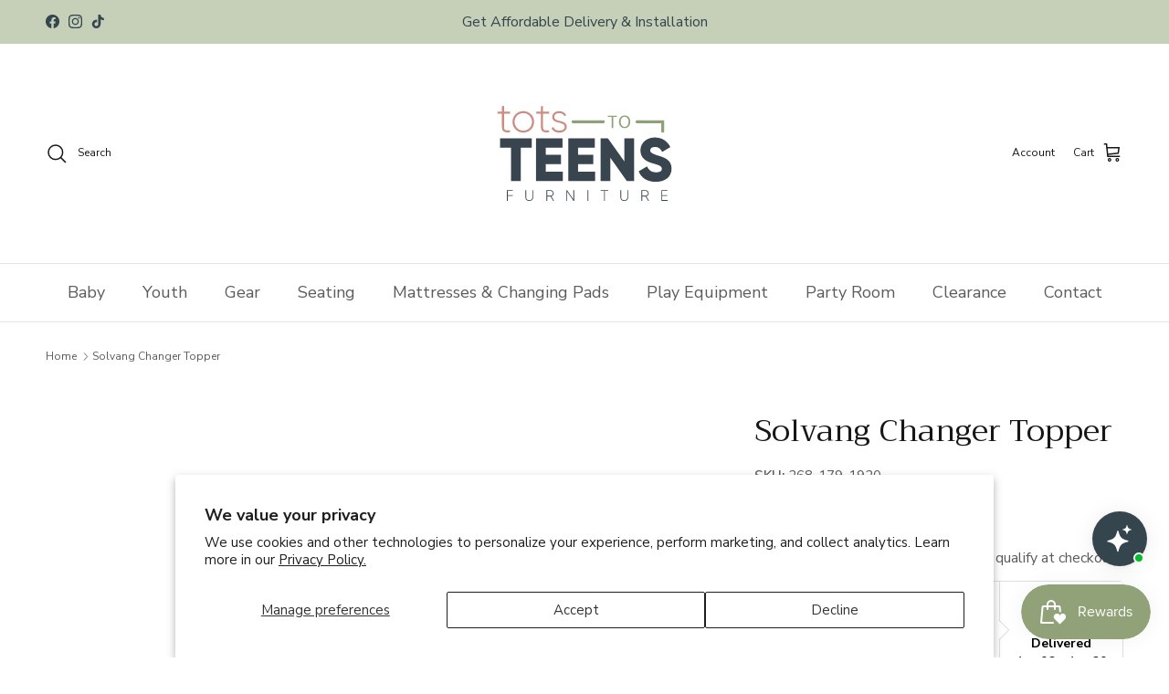

--- FILE ---
content_type: text/html; charset=utf-8
request_url: https://www.totstoteensfurniture.com/products/solvang-changer-topper
body_size: 57980
content:
<!doctype html>
<html class="no-js" lang="en" dir="ltr">
<head>
<!-- Start of Booster Apps Seo-0.1-->
<title>Solvang Changer Topper | Tots to Teens Furniture</title><meta name="google-site-verification" content="umsr6brTmWNCIOhxXCzher2wxhixdMcFt5tTk3BM0g8" />
<meta name="description" content="Solvang Changer Topper | Introducing the Solvang Changer Topper by Appleseed, the perfect addition to your nursery from the esteemed Solvang collection. This changer topper is designed to fit seamlessly atop the Solvang Double Dresser, creating a ..." /><script type="application/ld+json">
  {
    "@context": "https://schema.org",
    "@type": "WebSite",
    "name": "Tots to Teens Furniture",
    "url": "https://www.totstoteensfurniture.com",
    "potentialAction": {
      "@type": "SearchAction",
      "query-input": "required name=query",
      "target": "https://www.totstoteensfurniture.com/search?q={query}"
    }
  }
</script><script type="application/ld+json">
  {
    "@context": "https://schema.org",
    "@type": "Product",
    "name": "Solvang Changer Topper",
    "brand": {"@type": "Brand","name": "Appleseed"},
    "sku": "268-179-1920",
    "mpn": "819188016372",
    "description": "Introducing the Solvang Changer Topper by Appleseed, the perfect addition to your nursery from the esteemed Solvang collection. This changer topper is designed to fit seamlessly atop the Solvang Double Dresser, creating a versatile and stylish changing station for your baby. Crafted with meticulous attention to detail, the Solvang Changer Topper not only enhances the functionality of the Solvang Double Dresser but also elevates the overall aesthetics of your nursery. It's a convenient and space-saving solution that allows you to transform your dresser into a dedicated changing area. Trust in Appleseed's commitment to quality and style to make your nursery both functional and beautiful with the Solvang Changer Topper.\n",
    "url": "https://www.totstoteensfurniture.com/products/solvang-changer-topper","image": "https://www.totstoteensfurniture.com/cdn/shop/files/SolvangNutmegChangerTopper1_2048x.png?v=1717172296","itemCondition": "https://schema.org/NewCondition",
    "offers": [{
          "@type": "Offer","price": "229.99","priceCurrency": "USD",
          "itemCondition": "https://schema.org/NewCondition",
          "url": "https://www.totstoteensfurniture.com/products/solvang-changer-topper?variant=41013109129286",
          "sku": "268-179-1920",
          "mpn": "819188016372",
          "availability" : "https://schema.org/InStock",
          "priceValidUntil": "2026-02-25","gtin12": "819188016372"},{
          "@type": "Offer","price": "229.99","priceCurrency": "USD",
          "itemCondition": "https://schema.org/NewCondition",
          "url": "https://www.totstoteensfurniture.com/products/solvang-changer-topper?variant=41013109162054",
          "sku": "268-179-1921",
          "mpn": "819188016389",
          "availability" : "https://schema.org/InStock",
          "priceValidUntil": "2026-02-25","gtin12": "819188016389"}]}
</script>
<!-- end of Booster Apps SEO -->

<meta charset="utf-8">
<meta name="viewport" content="width=device-width,initial-scale=1">

<link rel="canonical" href="https://www.totstoteensfurniture.com/products/solvang-changer-topper"><link rel="icon" href="//www.totstoteensfurniture.com/cdn/shop/files/Mix_Colours_Logo_3.png?crop=center&height=48&v=1736395599&width=48" type="image/png">
  <link rel="apple-touch-icon" href="//www.totstoteensfurniture.com/cdn/shop/files/Mix_Colours_Logo_3.png?crop=center&height=180&v=1736395599&width=180"><meta property="og:site_name" content="Tots to Teens Furniture">
<meta property="og:url" content="https://www.totstoteensfurniture.com/products/solvang-changer-topper">
<meta property="og:title" content="Solvang Changer Topper">
<meta property="og:type" content="product">
<meta property="og:description" content="Tots to Teens Furniture is excited to welcome our newest brand Appleseed and their beautiful Solvang Collection. The Solvang changer topper is the perfect addition to your nursery, designed to fit seamlessly atop the coordinating dresser, creating a versatile and stylish changing station for your baby."><meta property="og:image" content="http://www.totstoteensfurniture.com/cdn/shop/files/SolvangNutmegChangerTopper1.png?crop=center&height=1200&v=1717172296&width=1200">
  <meta property="og:image:secure_url" content="https://www.totstoteensfurniture.com/cdn/shop/files/SolvangNutmegChangerTopper1.png?crop=center&height=1200&v=1717172296&width=1200">
  <meta property="og:image:width" content="2048">
  <meta property="og:image:height" content="2048"><meta property="og:price:amount" content="229.99">
  <meta property="og:price:currency" content="USD"><meta name="twitter:card" content="summary_large_image">
<meta name="twitter:title" content="Solvang Changer Topper">
<meta name="twitter:description" content="Tots to Teens Furniture is excited to welcome our newest brand Appleseed and their beautiful Solvang Collection. The Solvang changer topper is the perfect addition to your nursery, designed to fit seamlessly atop the coordinating dresser, creating a versatile and stylish changing station for your baby.">
<style>@font-face {
  font-family: "Nunito Sans";
  font-weight: 400;
  font-style: normal;
  font-display: fallback;
  src: url("//www.totstoteensfurniture.com/cdn/fonts/nunito_sans/nunitosans_n4.0276fe080df0ca4e6a22d9cb55aed3ed5ba6b1da.woff2") format("woff2"),
       url("//www.totstoteensfurniture.com/cdn/fonts/nunito_sans/nunitosans_n4.b4964bee2f5e7fd9c3826447e73afe2baad607b7.woff") format("woff");
}
@font-face {
  font-family: "Nunito Sans";
  font-weight: 700;
  font-style: normal;
  font-display: fallback;
  src: url("//www.totstoteensfurniture.com/cdn/fonts/nunito_sans/nunitosans_n7.25d963ed46da26098ebeab731e90d8802d989fa5.woff2") format("woff2"),
       url("//www.totstoteensfurniture.com/cdn/fonts/nunito_sans/nunitosans_n7.d32e3219b3d2ec82285d3027bd673efc61a996c8.woff") format("woff");
}
@font-face {
  font-family: "Nunito Sans";
  font-weight: 500;
  font-style: normal;
  font-display: fallback;
  src: url("//www.totstoteensfurniture.com/cdn/fonts/nunito_sans/nunitosans_n5.6fc0ed1feb3fc393c40619f180fc49c4d0aae0db.woff2") format("woff2"),
       url("//www.totstoteensfurniture.com/cdn/fonts/nunito_sans/nunitosans_n5.2c84830b46099cbcc1095f30e0957b88b914e50a.woff") format("woff");
}
@font-face {
  font-family: "Nunito Sans";
  font-weight: 400;
  font-style: italic;
  font-display: fallback;
  src: url("//www.totstoteensfurniture.com/cdn/fonts/nunito_sans/nunitosans_i4.6e408730afac1484cf297c30b0e67c86d17fc586.woff2") format("woff2"),
       url("//www.totstoteensfurniture.com/cdn/fonts/nunito_sans/nunitosans_i4.c9b6dcbfa43622b39a5990002775a8381942ae38.woff") format("woff");
}
@font-face {
  font-family: "Nunito Sans";
  font-weight: 700;
  font-style: italic;
  font-display: fallback;
  src: url("//www.totstoteensfurniture.com/cdn/fonts/nunito_sans/nunitosans_i7.8c1124729eec046a321e2424b2acf328c2c12139.woff2") format("woff2"),
       url("//www.totstoteensfurniture.com/cdn/fonts/nunito_sans/nunitosans_i7.af4cda04357273e0996d21184432bcb14651a64d.woff") format("woff");
}
@font-face {
  font-family: Trirong;
  font-weight: 400;
  font-style: normal;
  font-display: fallback;
  src: url("//www.totstoteensfurniture.com/cdn/fonts/trirong/trirong_n4.46b40419aaa69bf77077c3108d75dad5a0318d4b.woff2") format("woff2"),
       url("//www.totstoteensfurniture.com/cdn/fonts/trirong/trirong_n4.97753898e63cd7e164ad614681eba2c7fe577190.woff") format("woff");
}
@font-face {
  font-family: Trirong;
  font-weight: 700;
  font-style: normal;
  font-display: fallback;
  src: url("//www.totstoteensfurniture.com/cdn/fonts/trirong/trirong_n7.a33ed6536f9a7c6d7a9d0b52e1e13fd44f544eff.woff2") format("woff2"),
       url("//www.totstoteensfurniture.com/cdn/fonts/trirong/trirong_n7.cdb88d0f8e5c427b393745c8cdeb8bc085cbacff.woff") format("woff");
}
@font-face {
  font-family: "Nunito Sans";
  font-weight: 400;
  font-style: normal;
  font-display: fallback;
  src: url("//www.totstoteensfurniture.com/cdn/fonts/nunito_sans/nunitosans_n4.0276fe080df0ca4e6a22d9cb55aed3ed5ba6b1da.woff2") format("woff2"),
       url("//www.totstoteensfurniture.com/cdn/fonts/nunito_sans/nunitosans_n4.b4964bee2f5e7fd9c3826447e73afe2baad607b7.woff") format("woff");
}
@font-face {
  font-family: "Nunito Sans";
  font-weight: 600;
  font-style: normal;
  font-display: fallback;
  src: url("//www.totstoteensfurniture.com/cdn/fonts/nunito_sans/nunitosans_n6.6e9464eba570101a53130c8130a9e17a8eb55c21.woff2") format("woff2"),
       url("//www.totstoteensfurniture.com/cdn/fonts/nunito_sans/nunitosans_n6.25a0ac0c0a8a26038c7787054dd6058dfbc20fa8.woff") format("woff");
}
:root {
  --page-container-width:          1800px;
  --reading-container-width:       720px;
  --divider-opacity:               0.14;
  --gutter-large:                  30px;
  --gutter-desktop:                20px;
  --gutter-mobile:                 16px;
  --section-padding:               50px;
  --larger-section-padding:        80px;
  --larger-section-padding-mobile: 60px;
  --largest-section-padding:       110px;
  --aos-animate-duration:          0.6s;

  --base-font-family:              "Nunito Sans", sans-serif;
  --base-font-weight:              400;
  --base-font-style:               normal;
  --heading-font-family:           Trirong, serif;
  --heading-font-weight:           400;
  --heading-font-style:            normal;
  --logo-font-family:              Trirong, serif;
  --logo-font-weight:              700;
  --logo-font-style:               normal;
  --nav-font-family:               "Nunito Sans", sans-serif;
  --nav-font-weight:               400;
  --nav-font-style:                normal;

  --base-text-size:15px;
  --base-line-height:              1.6;
  --input-text-size:16px;
  --smaller-text-size-1:12px;
  --smaller-text-size-2:14px;
  --smaller-text-size-3:12px;
  --smaller-text-size-4:11px;
  --larger-text-size:34px;
  --super-large-text-size:60px;
  --super-large-mobile-text-size:27px;
  --larger-mobile-text-size:27px;
  --logo-text-size:26px;--btn-letter-spacing: 0.08em;
    --btn-text-transform: uppercase;
    --button-text-size: 13px;
    --quickbuy-button-text-size: 13;
    --small-feature-link-font-size: 0.75em;
    --input-btn-padding-top:             1.2em;
    --input-btn-padding-bottom:          1.2em;--heading-text-transform:none;
  --nav-text-size:                      18px;
  --mobile-menu-font-weight:            600;

  --body-bg-color:                      255 255 255;
  --bg-color:                           255 255 255;
  --body-text-color:                    92 92 92;
  --text-color:                         92 92 92;

  --header-text-col:                    #171717;--header-text-hover-col:             var(--main-nav-link-hover-col);--header-bg-col:                     #ffffff;
  --heading-color:                     23 23 23;
  --body-heading-color:                23 23 23;
  --heading-divider-col:               #dfe3e8;

  --logo-col:                          #171717;
  --main-nav-bg:                       #ffffff;
  --main-nav-link-col:                 #5c5c5c;
  --main-nav-link-hover-col:           #cc8d84;
  --main-nav-link-featured-col:        #b61d0f;

  --link-color:                        204 141 132;
  --body-link-color:                   204 141 132;

  --btn-bg-color:                        145 162 120;
  --btn-bg-hover-color:                  204 141 132;
  --btn-border-color:                    145 162 120;
  --btn-border-hover-color:              204 141 132;
  --btn-text-color:                      255 255 255;
  --btn-text-hover-color:                255 255 255;--btn-alt-bg-color:                    255 255 255;
  --btn-alt-text-color:                  145 162 120;
  --btn-alt-border-color:                145 162 120;
  --btn-alt-border-hover-color:          145 162 120;--btn-ter-bg-color:                    235 235 235;
  --btn-ter-text-color:                  41 41 41;
  --btn-ter-bg-hover-color:              145 162 120;
  --btn-ter-text-hover-color:            255 255 255;--btn-border-radius: 3px;--color-scheme-default:                             #ffffff;
  --color-scheme-default-color:                       255 255 255;
  --color-scheme-default-text-color:                  92 92 92;
  --color-scheme-default-head-color:                  23 23 23;
  --color-scheme-default-link-color:                  204 141 132;
  --color-scheme-default-btn-text-color:              255 255 255;
  --color-scheme-default-btn-text-hover-color:        255 255 255;
  --color-scheme-default-btn-bg-color:                145 162 120;
  --color-scheme-default-btn-bg-hover-color:          204 141 132;
  --color-scheme-default-btn-border-color:            145 162 120;
  --color-scheme-default-btn-border-hover-color:      204 141 132;
  --color-scheme-default-btn-alt-text-color:          145 162 120;
  --color-scheme-default-btn-alt-bg-color:            255 255 255;
  --color-scheme-default-btn-alt-border-color:        145 162 120;
  --color-scheme-default-btn-alt-border-hover-color:  145 162 120;

  --color-scheme-1:                             #34454d;
  --color-scheme-1-color:                       52 69 77;
  --color-scheme-1-text-color:                  255 255 255;
  --color-scheme-1-head-color:                  255 255 255;
  --color-scheme-1-link-color:                  204 141 132;
  --color-scheme-1-btn-text-color:              255 255 255;
  --color-scheme-1-btn-text-hover-color:        255 255 255;
  --color-scheme-1-btn-bg-color:                145 162 120;
  --color-scheme-1-btn-bg-hover-color:          0 0 0;
  --color-scheme-1-btn-border-color:            145 162 120;
  --color-scheme-1-btn-border-hover-color:      0 0 0;
  --color-scheme-1-btn-alt-text-color:          35 35 35;
  --color-scheme-1-btn-alt-bg-color:            255 255 255;
  --color-scheme-1-btn-alt-border-color:        35 35 35;
  --color-scheme-1-btn-alt-border-hover-color:  35 35 35;

  --color-scheme-2:                             #c6cfb8;
  --color-scheme-2-color:                       198 207 184;
  --color-scheme-2-text-color:                  92 92 92;
  --color-scheme-2-head-color:                  52 69 77;
  --color-scheme-2-link-color:                  204 141 132;
  --color-scheme-2-btn-text-color:              255 255 255;
  --color-scheme-2-btn-text-hover-color:        255 255 255;
  --color-scheme-2-btn-bg-color:                35 35 35;
  --color-scheme-2-btn-bg-hover-color:          0 0 0;
  --color-scheme-2-btn-border-color:            35 35 35;
  --color-scheme-2-btn-border-hover-color:      0 0 0;
  --color-scheme-2-btn-alt-text-color:          35 35 35;
  --color-scheme-2-btn-alt-bg-color:            255 255 255;
  --color-scheme-2-btn-alt-border-color:        35 35 35;
  --color-scheme-2-btn-alt-border-hover-color:  35 35 35;

  /* Shop Pay payment terms */
  --payment-terms-background-color:    #ffffff;--quickbuy-bg: 255 255 255;--body-input-background-color:       rgb(var(--body-bg-color));
  --input-background-color:            rgb(var(--body-bg-color));
  --body-input-text-color:             var(--body-text-color);
  --input-text-color:                  var(--body-text-color);
  --body-input-border-color:           rgb(214, 214, 214);
  --input-border-color:                rgb(214, 214, 214);
  --input-border-color-hover:          rgb(165, 165, 165);
  --input-border-color-active:         rgb(92, 92, 92);

  --swatch-cross-svg:                  url("data:image/svg+xml,%3Csvg xmlns='http://www.w3.org/2000/svg' width='240' height='240' viewBox='0 0 24 24' fill='none' stroke='rgb(214, 214, 214)' stroke-width='0.09' preserveAspectRatio='none' %3E%3Cline x1='24' y1='0' x2='0' y2='24'%3E%3C/line%3E%3C/svg%3E");
  --swatch-cross-hover:                url("data:image/svg+xml,%3Csvg xmlns='http://www.w3.org/2000/svg' width='240' height='240' viewBox='0 0 24 24' fill='none' stroke='rgb(165, 165, 165)' stroke-width='0.09' preserveAspectRatio='none' %3E%3Cline x1='24' y1='0' x2='0' y2='24'%3E%3C/line%3E%3C/svg%3E");
  --swatch-cross-active:               url("data:image/svg+xml,%3Csvg xmlns='http://www.w3.org/2000/svg' width='240' height='240' viewBox='0 0 24 24' fill='none' stroke='rgb(92, 92, 92)' stroke-width='0.09' preserveAspectRatio='none' %3E%3Cline x1='24' y1='0' x2='0' y2='24'%3E%3C/line%3E%3C/svg%3E");

  --footer-divider-col:                #9fa990;
  --footer-text-col:                   52 69 77;
  --footer-heading-col:                34 46 51;
  --footer-bg:                         #c6cfb8;--product-label-overlay-justify: flex-start;--product-label-overlay-align: flex-start;--product-label-overlay-reduction-text:   #ffffff;
  --product-label-overlay-reduction-bg:     #c20000;
  --product-label-overlay-stock-text:       #ffffff;
  --product-label-overlay-stock-bg:         #09728c;
  --product-label-overlay-new-text:         #ffffff;
  --product-label-overlay-new-bg:           #cc8d84;
  --product-label-overlay-meta-text:        #ffffff;
  --product-label-overlay-meta-bg:          #34454d;
  --product-label-sale-text:                #c20000;
  --product-label-sold-text:                #171717;
  --product-label-preorder-text:            #3ea36a;

  --product-block-crop-align:               center;

  
  --product-block-price-align:              center;
  --product-block-price-item-margin-start:  .25rem;
  --product-block-price-item-margin-end:    .25rem;
  

  --collection-block-image-position:   center center;

  --swatch-picker-image-size:          66px;
  --swatch-crop-align:                 center center;

  --image-overlay-text-color:          255 255 255;--image-overlay-bg:                  rgba(0, 0, 0, 0.12);
  --image-overlay-shadow-start:        rgb(0 0 0 / 0.16);
  --image-overlay-box-opacity:         0.88;.image-overlay--bg-box .text-overlay .text-overlay__text {
      --image-overlay-box-bg: 255 255 255;
      --heading-color: var(--body-heading-color);
      --text-color: var(--body-text-color);
      --link-color: var(--body-link-color);
    }--product-inventory-ok-box-color:            #f2faf0;
  --product-inventory-ok-text-color:           #108043;
  --product-inventory-ok-icon-box-fill-color:  #fff;
  --product-inventory-low-box-color:           #fcf1cd;
  --product-inventory-low-text-color:          #dd9a1a;
  --product-inventory-low-icon-box-fill-color: #fff;
  --product-inventory-low-text-color-channels: 16, 128, 67;
  --product-inventory-ok-text-color-channels:  221, 154, 26;

  --rating-star-color: 193 100 82;
}::selection {
    background: rgb(var(--body-heading-color));
    color: rgb(var(--body-bg-color));
  }
  ::-moz-selection {
    background: rgb(var(--body-heading-color));
    color: rgb(var(--body-bg-color));
  }.use-color-scheme--default {
  --product-label-sale-text:           #c20000;
  --product-label-sold-text:           #171717;
  --product-label-preorder-text:       #3ea36a;
  --input-background-color:            rgb(var(--body-bg-color));
  --input-text-color:                  var(--body-input-text-color);
  --input-border-color:                rgb(214, 214, 214);
  --input-border-color-hover:          rgb(165, 165, 165);
  --input-border-color-active:         rgb(92, 92, 92);
}</style>

  <link href="//www.totstoteensfurniture.com/cdn/shop/t/4/assets/main.css?v=15109200285789855991762036483" rel="stylesheet" type="text/css" media="all" />
<link rel="stylesheet" href="//www.totstoteensfurniture.com/cdn/shop/t/4/assets/swatches.css?v=67203469603918285661769124772" media="print" onload="this.media='all'">
    <noscript><link rel="stylesheet" href="//www.totstoteensfurniture.com/cdn/shop/t/4/assets/swatches.css?v=67203469603918285661769124772"></noscript><link rel="preload" as="font" href="//www.totstoteensfurniture.com/cdn/fonts/nunito_sans/nunitosans_n4.0276fe080df0ca4e6a22d9cb55aed3ed5ba6b1da.woff2" type="font/woff2" crossorigin><link rel="preload" as="font" href="//www.totstoteensfurniture.com/cdn/fonts/trirong/trirong_n4.46b40419aaa69bf77077c3108d75dad5a0318d4b.woff2" type="font/woff2" crossorigin><script>
    document.documentElement.className = document.documentElement.className.replace('no-js', 'js');

    window.theme = {
      info: {
        name: 'Symmetry',
        version: '7.1.1'
      },
      device: {
        hasTouch: window.matchMedia('(any-pointer: coarse)').matches,
        hasHover: window.matchMedia('(hover: hover)').matches
      },
      mediaQueries: {
        md: '(min-width: 768px)',
        productMediaCarouselBreak: '(min-width: 1041px)'
      },
      routes: {
        base: 'https://www.totstoteensfurniture.com',
        cart: '/cart',
        cartAdd: '/cart/add.js',
        cartUpdate: '/cart/update.js',
        predictiveSearch: '/search/suggest'
      },
      strings: {
        cartTermsConfirmation: "You must agree to the terms and conditions before continuing.",
        cartItemsQuantityError: "You can only add [QUANTITY] of this item to your cart.",
        generalSearchViewAll: "View all search results",
        noStock: "Sold out",
        noVariant: "Unavailable",
        productsProductChooseA: "Choose a",
        generalSearchPages: "Pages",
        generalSearchNoResultsWithoutTerms: "Sorry, we couldnʼt find any results",
        shippingCalculator: {
          singleRate: "There is one shipping rate for this destination:",
          multipleRates: "There are multiple shipping rates for this destination:",
          noRates: "We do not ship to this destination."
        }
      },
      settings: {
        moneyWithCurrencyFormat: "${{amount}} USD",
        cartType: "drawer",
        afterAddToCart: "drawer",
        quickbuyStyle: "button",
        externalLinksNewTab: true,
        internalLinksSmoothScroll: true
      }
    }

    theme.inlineNavigationCheck = function() {
      var pageHeader = document.querySelector('.pageheader'),
          inlineNavContainer = pageHeader.querySelector('.logo-area__left__inner'),
          inlineNav = inlineNavContainer.querySelector('.navigation--left');
      if (inlineNav && getComputedStyle(inlineNav).display != 'none') {
        var inlineMenuCentered = document.querySelector('.pageheader--layout-inline-menu-center'),
            logoContainer = document.querySelector('.logo-area__middle__inner');
        if(inlineMenuCentered) {
          var rightWidth = document.querySelector('.logo-area__right__inner').clientWidth,
              middleWidth = logoContainer.clientWidth,
              logoArea = document.querySelector('.logo-area'),
              computedLogoAreaStyle = getComputedStyle(logoArea),
              logoAreaInnerWidth = logoArea.clientWidth - Math.ceil(parseFloat(computedLogoAreaStyle.paddingLeft)) - Math.ceil(parseFloat(computedLogoAreaStyle.paddingRight)),
              availableNavWidth = logoAreaInnerWidth - Math.max(rightWidth, middleWidth) * 2 - 40;
          inlineNavContainer.style.maxWidth = availableNavWidth + 'px';
        }

        var firstInlineNavLink = inlineNav.querySelector('.navigation__item:first-child'),
            lastInlineNavLink = inlineNav.querySelector('.navigation__item:last-child');
        if (lastInlineNavLink) {
          var inlineNavWidth = null;
          if(document.querySelector('html[dir=rtl]')) {
            inlineNavWidth = firstInlineNavLink.offsetLeft - lastInlineNavLink.offsetLeft + firstInlineNavLink.offsetWidth;
          } else {
            inlineNavWidth = lastInlineNavLink.offsetLeft - firstInlineNavLink.offsetLeft + lastInlineNavLink.offsetWidth;
          }
          if (inlineNavContainer.offsetWidth >= inlineNavWidth) {
            pageHeader.classList.add('pageheader--layout-inline-permitted');
            var tallLogo = logoContainer.clientHeight > lastInlineNavLink.clientHeight + 20;
            if (tallLogo) {
              inlineNav.classList.add('navigation--tight-underline');
            } else {
              inlineNav.classList.remove('navigation--tight-underline');
            }
          } else {
            pageHeader.classList.remove('pageheader--layout-inline-permitted');
          }
        }
      }
    };

    theme.setInitialHeaderHeightProperty = () => {
      const section = document.querySelector('.section-header');
      if (section) {
        document.documentElement.style.setProperty('--theme-header-height', Math.ceil(section.clientHeight) + 'px');
      }
    };
  </script>

  <script src="//www.totstoteensfurniture.com/cdn/shop/t/4/assets/main.js?v=66933730433444639621762036483" defer></script>
    <script src="//www.totstoteensfurniture.com/cdn/shop/t/4/assets/animate-on-scroll.js?v=15249566486942820451762036483" defer></script>
    <link href="//www.totstoteensfurniture.com/cdn/shop/t/4/assets/animate-on-scroll.css?v=35216439550296132921762036483" rel="stylesheet" type="text/css" media="all" />
  

  <script>window.performance && window.performance.mark && window.performance.mark('shopify.content_for_header.start');</script><meta name="facebook-domain-verification" content="ka76phkvxcbgo73y7dysat1f4rz63d">
<meta name="google-site-verification" content="umsr6brTmWNCIOhxXCzher2wxhixdMcFt5tTk3BM0g8">
<meta id="shopify-digital-wallet" name="shopify-digital-wallet" content="/58486554694/digital_wallets/dialog">
<meta name="shopify-checkout-api-token" content="6ddbbf02df934e3743ae305c28dab065">
<link rel="alternate" type="application/json+oembed" href="https://www.totstoteensfurniture.com/products/solvang-changer-topper.oembed">
<script async="async" src="/checkouts/internal/preloads.js?locale=en-US"></script>
<link rel="preconnect" href="https://shop.app" crossorigin="anonymous">
<script async="async" src="https://shop.app/checkouts/internal/preloads.js?locale=en-US&shop_id=58486554694" crossorigin="anonymous"></script>
<script id="apple-pay-shop-capabilities" type="application/json">{"shopId":58486554694,"countryCode":"US","currencyCode":"USD","merchantCapabilities":["supports3DS"],"merchantId":"gid:\/\/shopify\/Shop\/58486554694","merchantName":"Tots to Teens Furniture","requiredBillingContactFields":["postalAddress","email","phone"],"requiredShippingContactFields":["postalAddress","email","phone"],"shippingType":"shipping","supportedNetworks":["visa","masterCard","amex","discover","elo","jcb"],"total":{"type":"pending","label":"Tots to Teens Furniture","amount":"1.00"},"shopifyPaymentsEnabled":true,"supportsSubscriptions":true}</script>
<script id="shopify-features" type="application/json">{"accessToken":"6ddbbf02df934e3743ae305c28dab065","betas":["rich-media-storefront-analytics"],"domain":"www.totstoteensfurniture.com","predictiveSearch":true,"shopId":58486554694,"locale":"en"}</script>
<script>var Shopify = Shopify || {};
Shopify.shop = "5c8793.myshopify.com";
Shopify.locale = "en";
Shopify.currency = {"active":"USD","rate":"1.0"};
Shopify.country = "US";
Shopify.theme = {"name":"Black Friday 2025 Symmetry","id":142940110918,"schema_name":"Symmetry","schema_version":"7.1.1","theme_store_id":568,"role":"main"};
Shopify.theme.handle = "null";
Shopify.theme.style = {"id":null,"handle":null};
Shopify.cdnHost = "www.totstoteensfurniture.com/cdn";
Shopify.routes = Shopify.routes || {};
Shopify.routes.root = "/";</script>
<script type="module">!function(o){(o.Shopify=o.Shopify||{}).modules=!0}(window);</script>
<script>!function(o){function n(){var o=[];function n(){o.push(Array.prototype.slice.apply(arguments))}return n.q=o,n}var t=o.Shopify=o.Shopify||{};t.loadFeatures=n(),t.autoloadFeatures=n()}(window);</script>
<script>
  window.ShopifyPay = window.ShopifyPay || {};
  window.ShopifyPay.apiHost = "shop.app\/pay";
  window.ShopifyPay.redirectState = null;
</script>
<script id="shop-js-analytics" type="application/json">{"pageType":"product"}</script>
<script defer="defer" async type="module" src="//www.totstoteensfurniture.com/cdn/shopifycloud/shop-js/modules/v2/client.init-shop-cart-sync_BT-GjEfc.en.esm.js"></script>
<script defer="defer" async type="module" src="//www.totstoteensfurniture.com/cdn/shopifycloud/shop-js/modules/v2/chunk.common_D58fp_Oc.esm.js"></script>
<script defer="defer" async type="module" src="//www.totstoteensfurniture.com/cdn/shopifycloud/shop-js/modules/v2/chunk.modal_xMitdFEc.esm.js"></script>
<script type="module">
  await import("//www.totstoteensfurniture.com/cdn/shopifycloud/shop-js/modules/v2/client.init-shop-cart-sync_BT-GjEfc.en.esm.js");
await import("//www.totstoteensfurniture.com/cdn/shopifycloud/shop-js/modules/v2/chunk.common_D58fp_Oc.esm.js");
await import("//www.totstoteensfurniture.com/cdn/shopifycloud/shop-js/modules/v2/chunk.modal_xMitdFEc.esm.js");

  window.Shopify.SignInWithShop?.initShopCartSync?.({"fedCMEnabled":true,"windoidEnabled":true});

</script>
<script defer="defer" async type="module" src="//www.totstoteensfurniture.com/cdn/shopifycloud/shop-js/modules/v2/client.payment-terms_Ci9AEqFq.en.esm.js"></script>
<script defer="defer" async type="module" src="//www.totstoteensfurniture.com/cdn/shopifycloud/shop-js/modules/v2/chunk.common_D58fp_Oc.esm.js"></script>
<script defer="defer" async type="module" src="//www.totstoteensfurniture.com/cdn/shopifycloud/shop-js/modules/v2/chunk.modal_xMitdFEc.esm.js"></script>
<script type="module">
  await import("//www.totstoteensfurniture.com/cdn/shopifycloud/shop-js/modules/v2/client.payment-terms_Ci9AEqFq.en.esm.js");
await import("//www.totstoteensfurniture.com/cdn/shopifycloud/shop-js/modules/v2/chunk.common_D58fp_Oc.esm.js");
await import("//www.totstoteensfurniture.com/cdn/shopifycloud/shop-js/modules/v2/chunk.modal_xMitdFEc.esm.js");

  
</script>
<script>
  window.Shopify = window.Shopify || {};
  if (!window.Shopify.featureAssets) window.Shopify.featureAssets = {};
  window.Shopify.featureAssets['shop-js'] = {"shop-cart-sync":["modules/v2/client.shop-cart-sync_DZOKe7Ll.en.esm.js","modules/v2/chunk.common_D58fp_Oc.esm.js","modules/v2/chunk.modal_xMitdFEc.esm.js"],"init-fed-cm":["modules/v2/client.init-fed-cm_B6oLuCjv.en.esm.js","modules/v2/chunk.common_D58fp_Oc.esm.js","modules/v2/chunk.modal_xMitdFEc.esm.js"],"shop-cash-offers":["modules/v2/client.shop-cash-offers_D2sdYoxE.en.esm.js","modules/v2/chunk.common_D58fp_Oc.esm.js","modules/v2/chunk.modal_xMitdFEc.esm.js"],"shop-login-button":["modules/v2/client.shop-login-button_QeVjl5Y3.en.esm.js","modules/v2/chunk.common_D58fp_Oc.esm.js","modules/v2/chunk.modal_xMitdFEc.esm.js"],"pay-button":["modules/v2/client.pay-button_DXTOsIq6.en.esm.js","modules/v2/chunk.common_D58fp_Oc.esm.js","modules/v2/chunk.modal_xMitdFEc.esm.js"],"shop-button":["modules/v2/client.shop-button_DQZHx9pm.en.esm.js","modules/v2/chunk.common_D58fp_Oc.esm.js","modules/v2/chunk.modal_xMitdFEc.esm.js"],"avatar":["modules/v2/client.avatar_BTnouDA3.en.esm.js"],"init-windoid":["modules/v2/client.init-windoid_CR1B-cfM.en.esm.js","modules/v2/chunk.common_D58fp_Oc.esm.js","modules/v2/chunk.modal_xMitdFEc.esm.js"],"init-shop-for-new-customer-accounts":["modules/v2/client.init-shop-for-new-customer-accounts_C_vY_xzh.en.esm.js","modules/v2/client.shop-login-button_QeVjl5Y3.en.esm.js","modules/v2/chunk.common_D58fp_Oc.esm.js","modules/v2/chunk.modal_xMitdFEc.esm.js"],"init-shop-email-lookup-coordinator":["modules/v2/client.init-shop-email-lookup-coordinator_BI7n9ZSv.en.esm.js","modules/v2/chunk.common_D58fp_Oc.esm.js","modules/v2/chunk.modal_xMitdFEc.esm.js"],"init-shop-cart-sync":["modules/v2/client.init-shop-cart-sync_BT-GjEfc.en.esm.js","modules/v2/chunk.common_D58fp_Oc.esm.js","modules/v2/chunk.modal_xMitdFEc.esm.js"],"shop-toast-manager":["modules/v2/client.shop-toast-manager_DiYdP3xc.en.esm.js","modules/v2/chunk.common_D58fp_Oc.esm.js","modules/v2/chunk.modal_xMitdFEc.esm.js"],"init-customer-accounts":["modules/v2/client.init-customer-accounts_D9ZNqS-Q.en.esm.js","modules/v2/client.shop-login-button_QeVjl5Y3.en.esm.js","modules/v2/chunk.common_D58fp_Oc.esm.js","modules/v2/chunk.modal_xMitdFEc.esm.js"],"init-customer-accounts-sign-up":["modules/v2/client.init-customer-accounts-sign-up_iGw4briv.en.esm.js","modules/v2/client.shop-login-button_QeVjl5Y3.en.esm.js","modules/v2/chunk.common_D58fp_Oc.esm.js","modules/v2/chunk.modal_xMitdFEc.esm.js"],"shop-follow-button":["modules/v2/client.shop-follow-button_CqMgW2wH.en.esm.js","modules/v2/chunk.common_D58fp_Oc.esm.js","modules/v2/chunk.modal_xMitdFEc.esm.js"],"checkout-modal":["modules/v2/client.checkout-modal_xHeaAweL.en.esm.js","modules/v2/chunk.common_D58fp_Oc.esm.js","modules/v2/chunk.modal_xMitdFEc.esm.js"],"shop-login":["modules/v2/client.shop-login_D91U-Q7h.en.esm.js","modules/v2/chunk.common_D58fp_Oc.esm.js","modules/v2/chunk.modal_xMitdFEc.esm.js"],"lead-capture":["modules/v2/client.lead-capture_BJmE1dJe.en.esm.js","modules/v2/chunk.common_D58fp_Oc.esm.js","modules/v2/chunk.modal_xMitdFEc.esm.js"],"payment-terms":["modules/v2/client.payment-terms_Ci9AEqFq.en.esm.js","modules/v2/chunk.common_D58fp_Oc.esm.js","modules/v2/chunk.modal_xMitdFEc.esm.js"]};
</script>
<script>(function() {
  var isLoaded = false;
  function asyncLoad() {
    if (isLoaded) return;
    isLoaded = true;
    var urls = ["https:\/\/cdn.shopify.com\/s\/files\/1\/0584\/8655\/4694\/t\/4\/assets\/affirmShopify.js?v=1768191306\u0026shop=5c8793.myshopify.com","https:\/\/5c8793.myshopify.com\/apps\/delivery\/delivery_coder.js?t=1719125380.5932\u0026n=977433715\u0026shop=5c8793.myshopify.com"];
    for (var i = 0; i < urls.length; i++) {
      var s = document.createElement('script');
      s.type = 'text/javascript';
      s.async = true;
      s.src = urls[i];
      var x = document.getElementsByTagName('script')[0];
      x.parentNode.insertBefore(s, x);
    }
  };
  if(window.attachEvent) {
    window.attachEvent('onload', asyncLoad);
  } else {
    window.addEventListener('load', asyncLoad, false);
  }
})();</script>
<script id="__st">var __st={"a":58486554694,"offset":-18000,"reqid":"4a5bc8e5-1d60-42a7-8b37-20f1f13c10c6-1769455596","pageurl":"www.totstoteensfurniture.com\/products\/solvang-changer-topper","u":"142eab7aa98d","p":"product","rtyp":"product","rid":7276247318598};</script>
<script>window.ShopifyPaypalV4VisibilityTracking = true;</script>
<script id="captcha-bootstrap">!function(){'use strict';const t='contact',e='account',n='new_comment',o=[[t,t],['blogs',n],['comments',n],[t,'customer']],c=[[e,'customer_login'],[e,'guest_login'],[e,'recover_customer_password'],[e,'create_customer']],r=t=>t.map((([t,e])=>`form[action*='/${t}']:not([data-nocaptcha='true']) input[name='form_type'][value='${e}']`)).join(','),a=t=>()=>t?[...document.querySelectorAll(t)].map((t=>t.form)):[];function s(){const t=[...o],e=r(t);return a(e)}const i='password',u='form_key',d=['recaptcha-v3-token','g-recaptcha-response','h-captcha-response',i],f=()=>{try{return window.sessionStorage}catch{return}},m='__shopify_v',_=t=>t.elements[u];function p(t,e,n=!1){try{const o=window.sessionStorage,c=JSON.parse(o.getItem(e)),{data:r}=function(t){const{data:e,action:n}=t;return t[m]||n?{data:e,action:n}:{data:t,action:n}}(c);for(const[e,n]of Object.entries(r))t.elements[e]&&(t.elements[e].value=n);n&&o.removeItem(e)}catch(o){console.error('form repopulation failed',{error:o})}}const l='form_type',E='cptcha';function T(t){t.dataset[E]=!0}const w=window,h=w.document,L='Shopify',v='ce_forms',y='captcha';let A=!1;((t,e)=>{const n=(g='f06e6c50-85a8-45c8-87d0-21a2b65856fe',I='https://cdn.shopify.com/shopifycloud/storefront-forms-hcaptcha/ce_storefront_forms_captcha_hcaptcha.v1.5.2.iife.js',D={infoText:'Protected by hCaptcha',privacyText:'Privacy',termsText:'Terms'},(t,e,n)=>{const o=w[L][v],c=o.bindForm;if(c)return c(t,g,e,D).then(n);var r;o.q.push([[t,g,e,D],n]),r=I,A||(h.body.append(Object.assign(h.createElement('script'),{id:'captcha-provider',async:!0,src:r})),A=!0)});var g,I,D;w[L]=w[L]||{},w[L][v]=w[L][v]||{},w[L][v].q=[],w[L][y]=w[L][y]||{},w[L][y].protect=function(t,e){n(t,void 0,e),T(t)},Object.freeze(w[L][y]),function(t,e,n,w,h,L){const[v,y,A,g]=function(t,e,n){const i=e?o:[],u=t?c:[],d=[...i,...u],f=r(d),m=r(i),_=r(d.filter((([t,e])=>n.includes(e))));return[a(f),a(m),a(_),s()]}(w,h,L),I=t=>{const e=t.target;return e instanceof HTMLFormElement?e:e&&e.form},D=t=>v().includes(t);t.addEventListener('submit',(t=>{const e=I(t);if(!e)return;const n=D(e)&&!e.dataset.hcaptchaBound&&!e.dataset.recaptchaBound,o=_(e),c=g().includes(e)&&(!o||!o.value);(n||c)&&t.preventDefault(),c&&!n&&(function(t){try{if(!f())return;!function(t){const e=f();if(!e)return;const n=_(t);if(!n)return;const o=n.value;o&&e.removeItem(o)}(t);const e=Array.from(Array(32),(()=>Math.random().toString(36)[2])).join('');!function(t,e){_(t)||t.append(Object.assign(document.createElement('input'),{type:'hidden',name:u})),t.elements[u].value=e}(t,e),function(t,e){const n=f();if(!n)return;const o=[...t.querySelectorAll(`input[type='${i}']`)].map((({name:t})=>t)),c=[...d,...o],r={};for(const[a,s]of new FormData(t).entries())c.includes(a)||(r[a]=s);n.setItem(e,JSON.stringify({[m]:1,action:t.action,data:r}))}(t,e)}catch(e){console.error('failed to persist form',e)}}(e),e.submit())}));const S=(t,e)=>{t&&!t.dataset[E]&&(n(t,e.some((e=>e===t))),T(t))};for(const o of['focusin','change'])t.addEventListener(o,(t=>{const e=I(t);D(e)&&S(e,y())}));const B=e.get('form_key'),M=e.get(l),P=B&&M;t.addEventListener('DOMContentLoaded',(()=>{const t=y();if(P)for(const e of t)e.elements[l].value===M&&p(e,B);[...new Set([...A(),...v().filter((t=>'true'===t.dataset.shopifyCaptcha))])].forEach((e=>S(e,t)))}))}(h,new URLSearchParams(w.location.search),n,t,e,['guest_login'])})(!0,!0)}();</script>
<script integrity="sha256-4kQ18oKyAcykRKYeNunJcIwy7WH5gtpwJnB7kiuLZ1E=" data-source-attribution="shopify.loadfeatures" defer="defer" src="//www.totstoteensfurniture.com/cdn/shopifycloud/storefront/assets/storefront/load_feature-a0a9edcb.js" crossorigin="anonymous"></script>
<script crossorigin="anonymous" defer="defer" src="//www.totstoteensfurniture.com/cdn/shopifycloud/storefront/assets/shopify_pay/storefront-65b4c6d7.js?v=20250812"></script>
<script data-source-attribution="shopify.dynamic_checkout.dynamic.init">var Shopify=Shopify||{};Shopify.PaymentButton=Shopify.PaymentButton||{isStorefrontPortableWallets:!0,init:function(){window.Shopify.PaymentButton.init=function(){};var t=document.createElement("script");t.src="https://www.totstoteensfurniture.com/cdn/shopifycloud/portable-wallets/latest/portable-wallets.en.js",t.type="module",document.head.appendChild(t)}};
</script>
<script data-source-attribution="shopify.dynamic_checkout.buyer_consent">
  function portableWalletsHideBuyerConsent(e){var t=document.getElementById("shopify-buyer-consent"),n=document.getElementById("shopify-subscription-policy-button");t&&n&&(t.classList.add("hidden"),t.setAttribute("aria-hidden","true"),n.removeEventListener("click",e))}function portableWalletsShowBuyerConsent(e){var t=document.getElementById("shopify-buyer-consent"),n=document.getElementById("shopify-subscription-policy-button");t&&n&&(t.classList.remove("hidden"),t.removeAttribute("aria-hidden"),n.addEventListener("click",e))}window.Shopify?.PaymentButton&&(window.Shopify.PaymentButton.hideBuyerConsent=portableWalletsHideBuyerConsent,window.Shopify.PaymentButton.showBuyerConsent=portableWalletsShowBuyerConsent);
</script>
<script data-source-attribution="shopify.dynamic_checkout.cart.bootstrap">document.addEventListener("DOMContentLoaded",(function(){function t(){return document.querySelector("shopify-accelerated-checkout-cart, shopify-accelerated-checkout")}if(t())Shopify.PaymentButton.init();else{new MutationObserver((function(e,n){t()&&(Shopify.PaymentButton.init(),n.disconnect())})).observe(document.body,{childList:!0,subtree:!0})}}));
</script>
<script id='scb4127' type='text/javascript' async='' src='https://www.totstoteensfurniture.com/cdn/shopifycloud/privacy-banner/storefront-banner.js'></script><link id="shopify-accelerated-checkout-styles" rel="stylesheet" media="screen" href="https://www.totstoteensfurniture.com/cdn/shopifycloud/portable-wallets/latest/accelerated-checkout-backwards-compat.css" crossorigin="anonymous">
<style id="shopify-accelerated-checkout-cart">
        #shopify-buyer-consent {
  margin-top: 1em;
  display: inline-block;
  width: 100%;
}

#shopify-buyer-consent.hidden {
  display: none;
}

#shopify-subscription-policy-button {
  background: none;
  border: none;
  padding: 0;
  text-decoration: underline;
  font-size: inherit;
  cursor: pointer;
}

#shopify-subscription-policy-button::before {
  box-shadow: none;
}

      </style>

<script>window.performance && window.performance.mark && window.performance.mark('shopify.content_for_header.end');</script>
<!-- CC Custom Head Start --><script src="https://assets.babylist.com/assets/bookmarklet-vendor.474f4fb9741ff248dac8.bundle.js"></script>
<script>
(function() {
  // Initialize Babylist bookmarklet integration
  window.babylistReady = function() {
    var babylistButton = document.querySelector('[href*="babylist.com/add-to-list"]');
    if (babylistButton) {
      babylistButton.addEventListener('click', function(e) {
        e.preventDefault();
        // Get current product data
        var productData = {
          url: window.location.href,
          title: document.querySelector('h1') ? document.querySelector('h1').textContent : 'Product',
          price: document.querySelector('[data-price]') ? document.querySelector('[data-price]').textContent : ''
        };
        // Trigger Babylist add to list
        if (window.BabylistBookmarklet && window.BabylistBookmarklet.addToList) {
          window.BabylistBookmarklet.addToList(productData);
        } else {
          window.open('https://www.babylist.com/add-to-list?url=' + encodeURIComponent(window.location.href), '_blank');
        }
      });
    }
  };
  
  // Call when DOM is ready
  if (document.readyState === 'loading') {
    document.addEventListener('DOMContentLoaded', window.babylistReady);
  } else {
    window.babylistReady();
  }
})();
</script><!-- CC Custom Head End --><script>window.is_hulkpo_installed=true</script><!-- BEGIN app block: shopify://apps/zepto-product-personalizer/blocks/product_personalizer_main/7411210d-7b32-4c09-9455-e129e3be4729 --><!-- BEGIN app snippet: product-personalizer -->



  
 
 

<!-- END app snippet -->
<!-- BEGIN app snippet: zepto_common --><script>
var pplr_cart = {"note":null,"attributes":{},"original_total_price":0,"total_price":0,"total_discount":0,"total_weight":0.0,"item_count":0,"items":[],"requires_shipping":false,"currency":"USD","items_subtotal_price":0,"cart_level_discount_applications":[],"checkout_charge_amount":0};
var pplr_shop_currency = "USD";
var pplr_enabled_currencies_size = 1;
var pplr_money_formate = "${{amount}}";
var pplr_manual_theme_selector=["CartCount span:first","tr:has([name*=updates])","tr img:first",".line-item__title",".cart__item--price .cart__price",".grid__item.one-half.text-right",".pplr_item_remove",".ajaxcart__qty",".header__cart-price-bubble span[data-cart-price-bubble]","form[action*=cart] [name=checkout]","Click To View Image","1","Discount Code {{ code }} is invalid","Discount code","Apply","#pplr_D_class","Subtotal","Shipping","EST. Total"];
</script>
<script defer src="//cdn-zeptoapps.com/product-personalizer/pplr_common.js?v=26" ></script><!-- END app snippet -->

<!-- END app block --><!-- BEGIN app block: shopify://apps/klaviyo-email-marketing-sms/blocks/klaviyo-onsite-embed/2632fe16-c075-4321-a88b-50b567f42507 -->












  <script async src="https://static.klaviyo.com/onsite/js/VEUtau/klaviyo.js?company_id=VEUtau"></script>
  <script>!function(){if(!window.klaviyo){window._klOnsite=window._klOnsite||[];try{window.klaviyo=new Proxy({},{get:function(n,i){return"push"===i?function(){var n;(n=window._klOnsite).push.apply(n,arguments)}:function(){for(var n=arguments.length,o=new Array(n),w=0;w<n;w++)o[w]=arguments[w];var t="function"==typeof o[o.length-1]?o.pop():void 0,e=new Promise((function(n){window._klOnsite.push([i].concat(o,[function(i){t&&t(i),n(i)}]))}));return e}}})}catch(n){window.klaviyo=window.klaviyo||[],window.klaviyo.push=function(){var n;(n=window._klOnsite).push.apply(n,arguments)}}}}();</script>

  
    <script id="viewed_product">
      if (item == null) {
        var _learnq = _learnq || [];

        var MetafieldReviews = null
        var MetafieldYotpoRating = null
        var MetafieldYotpoCount = null
        var MetafieldLooxRating = null
        var MetafieldLooxCount = null
        var okendoProduct = null
        var okendoProductReviewCount = null
        var okendoProductReviewAverageValue = null
        try {
          // The following fields are used for Customer Hub recently viewed in order to add reviews.
          // This information is not part of __kla_viewed. Instead, it is part of __kla_viewed_reviewed_items
          MetafieldReviews = {};
          MetafieldYotpoRating = null
          MetafieldYotpoCount = null
          MetafieldLooxRating = null
          MetafieldLooxCount = null

          okendoProduct = null
          // If the okendo metafield is not legacy, it will error, which then requires the new json formatted data
          if (okendoProduct && 'error' in okendoProduct) {
            okendoProduct = null
          }
          okendoProductReviewCount = okendoProduct ? okendoProduct.reviewCount : null
          okendoProductReviewAverageValue = okendoProduct ? okendoProduct.reviewAverageValue : null
        } catch (error) {
          console.error('Error in Klaviyo onsite reviews tracking:', error);
        }

        var item = {
          Name: "Solvang Changer Topper",
          ProductID: 7276247318598,
          Categories: ["All Baby","All Nursery Furniture","Baby","Changing Trays","Furniture Accessories","Nursery Furniture"],
          ImageURL: "https://www.totstoteensfurniture.com/cdn/shop/files/SolvangNutmegChangerTopper1_grande.png?v=1717172296",
          URL: "https://www.totstoteensfurniture.com/products/solvang-changer-topper",
          Brand: "Appleseed",
          Price: "$229.99",
          Value: "229.99",
          CompareAtPrice: "$0.00"
        };
        _learnq.push(['track', 'Viewed Product', item]);
        _learnq.push(['trackViewedItem', {
          Title: item.Name,
          ItemId: item.ProductID,
          Categories: item.Categories,
          ImageUrl: item.ImageURL,
          Url: item.URL,
          Metadata: {
            Brand: item.Brand,
            Price: item.Price,
            Value: item.Value,
            CompareAtPrice: item.CompareAtPrice
          },
          metafields:{
            reviews: MetafieldReviews,
            yotpo:{
              rating: MetafieldYotpoRating,
              count: MetafieldYotpoCount,
            },
            loox:{
              rating: MetafieldLooxRating,
              count: MetafieldLooxCount,
            },
            okendo: {
              rating: okendoProductReviewAverageValue,
              count: okendoProductReviewCount,
            }
          }
        }]);
      }
    </script>
  




  <script>
    window.klaviyoReviewsProductDesignMode = false
  </script>







<!-- END app block --><!-- BEGIN app block: shopify://apps/c-edd-estimated-delivery-date/blocks/app_setting/4a0685bc-c234-45b2-8382-5ad6a8e3e3fd --><script>
    window.deliveryCommon = window.deliveryCommon || {};
    window.deliveryCommon.setting = {};
    Object.assign(window.deliveryCommon.setting, {
        "shop_currency_code__ed": 'USD' || 'USD',
        "shop_locale_code__ed": 'en' || 'en',
        "shop_domain__ed":  '5c8793.myshopify.com',
        "product_available__ed": 'true',
        "product_id__ed": '7276247318598'
    });
    window.deliveryED = window.deliveryED || {};
    window.deliveryED.setting = {};
    Object.assign(window.deliveryED.setting, {
        "delivery__app_setting": {"main_delivery_setting":{"is_active":1,"order_delivery_info":"\u003cp\u003eFree Shipping to \u003cstrong\u003e{country_flag}\u003c\/strong\u003e \u003cstrong\u003e{country_name}\u003c\/strong\u003e\u003c\/p\u003e\u003cp\u003eOrder within the next \u003cstrong\u003e{cutoff_time}\u003c\/strong\u003e for dispatch today, and you\u0026#x27;ll receive your package between \u003cstrong\u003e{order_delivered_minimum_date} and {order_delivered_maximum_date} \u003c\/strong\u003e\u003cbr\/\u003e\u003c\/p\u003e","is_ignore_out_of_stock":0,"out_of_stock_mode":0,"out_of_stock_info":"\u003cp\u003e\u003c\/p\u003e","order_progress_bar_mode":0,"order_progress_setting":{"ordered":{"svg_number":0,"title":"Ordered","tips_description":"After you place the order, we will need 1-3 days to prepare the shipment"},"order_ready":{"svg_number":4,"is_active":1,"title":"Order Ready","date_title":"{order_ready_minimum_date} - {order_ready_maximum_date}","tips_description":"Orders will start to be shipped"},"order_delivered":{"svg_number":10,"title":"Pickup or Delivered","date_title":"{order_delivered_minimum_date} - {order_delivered_maximum_date}","tips_description":"Estimated arrival date range：{order_delivered_minimum_date} - {order_delivered_maximum_date}"}},"order_delivery_work_week":[0,1,1,1,1,1,0],"order_delivery_day_range":[10,20],"order_delivery_calc_method":0,"order_ready_work_week":[1,1,1,1,1,1,1],"order_ready_day_range":[1,3],"order_ready_calc_method":2,"holiday":[],"order_delivery_date_format":0,"delivery_date_custom_format":"{month_local} {day}","delivery_date_format_zero":1,"delivery_date_format_month_translate":["Jan","Feb","Mar","Apr","May","Jun","Jul","Aug","Sep","Oct","Nov","Dec"],"delivery_date_format_week_translate":["Sun","Mon","Tues","Wed","Thur","Fri","Sat"],"order_delivery_countdown_format":0,"delivery_countdown_custom_format":"{hours} {hours_local} {minutes} {minutes_local} {seconds} {seconds_local}","countdown_format_translate":["Hours","Minutes","Seconds"],"delivery_countdown_format_zero":1,"countdown_cutoff_hour":23,"countdown_cutoff_minute":59,"countdown_cutoff_advanced_enable":0,"countdown_cutoff_advanced":[[23,59],[23,59],[23,59],[23,59],[23,59],[23,59],[23,59]],"countdown_mode":0,"after_deadline_hide_widget":0,"timezone_mode":0,"timezone":-5,"todayandtomorrow":[{"lan_code":"en","lan_name":"English","left":"today","right":"tomorrow"}],"translate_country_name":[],"widget_layout_mode":3,"widget_placement_method":1,"widget_placement_position":1,"widget_placement_page":0,"widget_margin":[12,0,0,0],"message_text_widget_appearance_setting":{"border":{"border_width":1,"border_radius":4,"border_line":1},"color":{"text_color":"#000000","background_color":"#FFFFFF","border_color":"#E2E2E2"},"other":{"margin":[0,0,0,0],"padding":[10,10,10,10]}},"progress_bar_widget_appearance_setting":{"color":{"basic":{"icon_color":"#91A278","icon_background_color":"#FFFFFF","order_status_title_color":"#000000","date_title_color":"#000000"},"advanced":{"order_status_title_color":"#000000","progress_line_color":"#000000","date_title_color":"#000000","description_tips_background_color":"#000000","icon_background_color":"#000000","icon_color":"#FFFFFF","description_tips_color":"#FFFFFF"}},"font":{"icon_font":20,"order_status_title_font":14,"date_title_font":14,"description_tips_font":14},"other":{"margin":[8,0,0,0]}},"show_country_mode":0,"arrow_down_position":0,"country_modal_background_rgba":[0,0,0,0.5],"country_modal_appearance_setting":{"color":{"text_color":"#000000","background_color":"#FFFFFF","icon_color":"#91A278","selected_color":"#CC8D84"},"border":{"border_radius":7},"font":{"text_font":16,"icon_font":16},"other":{"width":56}},"cart_form_mode":1,"cart_form_position":2,"product_form_position":0,"out_of_stock_product_form_position":0,"cart_checkout_status":1,"cart_checkout_title":"Estimated between","cart_checkout_description":"{order_delivered_minimum_date} and {order_delivered_maximum_date}","widget_custom_css":"","replace_jq":0,"jquery_version":"1.12.0","is_ignore_cookie_cache":0,"is_show_all":1,"p_mapping":1001,"product_ids":[]}},
        "delivery__pro_setting": {"product_delivery_setting":{"is_add":0,"order_delivery_info":"\u003cspan style=\"display:block\"\u003eFree Shipping to \u003cstrong\u003e{country_flag}\u003c\/strong\u003e \u003cstrong\u003e{country_name}\u003c\/strong\u003e\u003c\/span\u003e\u003cspan style=\"display:block\"\u003eOrder within the next \u003cstrong\u003e{cutoff_time}\u003c\/strong\u003e for dispatch today, and you\u0026#x27;ll receive your package between \u003cstrong\u003e{order_delivered_minimum_date} and {order_delivered_maximum_date} \u003c\/strong\u003e\u003cbr\/\u003e\u003c\/span\u003e","out_of_stock_info":"\u003cspan style=\"display:block\"\u003e\u003c\/span\u003e","out_of_stock_mode":0,"order_progress_bar_mode":0,"order_progress_setting":{"ordered":{"svg_number":0,"title":"Ordered","tips_description":"After you place the order, we will need 1-3 days to prepare the shipment"},"order_ready":{"svg_number":4,"is_active":1,"title":"Order Ready","date_title":"{order_ready_minimum_date} - {order_ready_maximum_date}","tips_description":"Orders will start to be shipped"},"order_delivered":{"svg_number":10,"title":"Pickup or Delivered","date_title":"{order_delivered_minimum_date} - {order_delivered_maximum_date}","tips_description":"Estimated arrival date range：{order_delivered_minimum_date} - {order_delivered_maximum_date}"}},"order_delivery_work_week":[0,1,1,1,1,1,0],"order_delivery_day_range":[56,70],"order_delivery_calc_method":2,"order_ready_work_week":[1,1,1,1,1,1,1],"order_ready_day_range":[56,70],"order_ready_calc_method":0,"holiday":[],"widget_display_status":0,"widget_layout_mode":3,"cart_checkout_status":1,"cart_checkout_title":"Estimated between","cart_checkout_description":"{order_delivered_minimum_date} and {order_delivered_maximum_date}"}},
        "delivery__cate_setting": {"category_delivery_setting":{"category":{"is_add":1,"order_delivery_info":"\u003cspan style=\"display:block\"\u003eUsually ready within 10-12 weeks after purchase confirmation, subject to standard lead time from the manufacturer.\u003c\/span\u003e\u003cspan style=\"display:block\"\u003e\u003c\/span\u003e","out_of_stock_info":"\u003cspan style=\"display:block\"\u003e\u003c\/span\u003e","out_of_stock_mode":0,"order_progress_bar_mode":0,"order_progress_setting":{"ordered":{"svg_number":0,"title":"Ordered","tips_description":"After you place the order, we will need 1-3 days to prepare the shipment"},"order_ready":{"svg_number":4,"is_active":1,"title":"Order Ready","date_title":"{order_ready_minimum_date} - {order_ready_maximum_date}","tips_description":"Orders will start to be shipped"},"order_delivered":{"svg_number":10,"title":"Pickup or Delivered","date_title":"{order_delivered_minimum_date} - {order_delivered_maximum_date}","tips_description":"Estimated arrival date range：{order_delivered_minimum_date} - {order_delivered_maximum_date}"}},"order_delivery_work_week":[0,1,1,1,1,1,0],"order_delivery_day_range":[70,84],"order_delivery_calc_method":2,"order_ready_work_week":[1,1,1,1,1,1,1],"order_ready_day_range":[70,84],"order_ready_calc_method":0,"holiday":[],"is_show_all_unadd_country":1,"widget_display_status":0,"widget_layout_mode":1,"cart_checkout_status":1,"cart_checkout_title":"Estimated between","cart_checkout_description":"{order_delivered_minimum_date} and {order_delivered_maximum_date}","category_id":"276067","t":1724088447}}}
    });
</script>

<script src="https://cdn.shopify.com/s/files/1/0654/5637/3996/files/delivery_coder_cc698f59-3829-49b3-8fa2-f9ef0ba024af.js?v=1767391130&t=1088" defer></script>

<!-- END app block --><!-- BEGIN app block: shopify://apps/epa-easy-product-addons/blocks/speedup_link/0099190e-a0cb-49e7-8d26-026c9d26f337 --><!-- BEGIN app snippet: sg_product -->

<script>
  window["sg_addon_master_id"]="7276247318598";
  window["sgAddonCollectionMetaAddons"]=  "" 
  
</script>

<!-- END app snippet -->

  <script>
    window["sg_addons_coll_ids"] = {
      ids:"277875720262,277875687494,275120128070,274654756934,274656460870,274655576134"
    };
    window["items_with_ids"] = false || {}
  </script>


<!-- BEGIN app snippet: sg-globals -->
<script type="text/javascript">
  (function(){
    const convertLang = (locale) => {
      let t = locale.toUpperCase();
      return "PT-BR" === t || "PT-PT" === t || "ZH-CN" === t || "ZH-TW" === t ? t.replace("-", "_") : t.match(/^[a-zA-Z]{2}-[a-zA-Z]{2}$/) ? t.substring(0, 2) : t
    }

    const sg_addon_setGlobalVariables = () => {
      try{
        let locale = "en";
        window["sg_addon_currentLanguage"] = convertLang(locale);
        window["sg_addon_defaultLanguage"] ="en";
        window["sg_addon_defaultRootUrl"] ="/";
        window["sg_addon_currentRootUrl"] ="/";
        window["sg_addon_shopLocales"] = sgAddonGetAllLocales();
      }catch(err){
        console.log("Language Config:- ",err);
      }
    }

    const sgAddonGetAllLocales = () => {
      let shopLocales = {};
      try{shopLocales["en"] = {
            endonymName : "English",
            isoCode : "en",
            name : "English",
            primary : true,
            rootUrl : "\/"
          };}catch(err){
        console.log("getAllLocales Config:- ",err);
      }
      return shopLocales;
    }

    sg_addon_setGlobalVariables();
    
    window["sg_addon_sfApiVersion"]='2025-04';
    window["sgAddon_moneyFormats"] = {
      "money": "${{amount}}",
      "moneyCurrency": "${{amount}} USD"
    };
    window["sg_addon_groupsData"] = {};
    try {
      let customSGAddonMeta = {};
      if (customSGAddonMeta.sg_addon_custom_js) {
        Function(customSGAddonMeta.sg_addon_custom_js)();
      }
    } catch (error) {
      console.warn("Error In SG Addon Custom Code", error);
    }
  })();
</script>
<!-- END app snippet -->
<!-- BEGIN app snippet: sg_speedup -->


<script>
  try{
    window["sgAddon_all_translated"] = {}
    window["sg_addon_settings_config"] =  {"host":"https://spa.spicegems.com","shopName":"5c8793.myshopify.com","hasSetting":1,"sgCookieHash":"uvHNmTxKle","hasMaster":1,"handleId":{"mastersToReq":["all-terrain-cruiser","all-terrain-cruiser-xl","branch-double-dresser","cruiser-city","cruiser-city-xl","gelato-3-drawer-changer-dresser-with-removable-changing-tray","gelato-4-in-1-convertible-crib-w-toddler-bed-kit","gelato-4-in-1-convertible-mini-crib-and-twin-bed","jog-jogging-frame","lolly-3-drawer-changer-dresser","lolly-6-drawer-dresser","roll-stroller-frame","switchback-seat","vw4-volkswagen-stroller-wagon","w2-elite-stroller-wagon","w2-luxe-stroller-wagon","w4-elite-stroller-wagon","w4-luxe-stroller-wagon"],"collectionsToReq":"[]","hasProMaster":true,"hasCollMaster":false},"settings":{"is_active":"1","max_addons":"20","quick_view":"1","quick_view_desc":"0","ajax_cart":"0","bro_stack":"0","quantity_selector":"1","image_viewer":"1","addons_heading":"Product Add Ons","cart_heading":"Product Add Ons","addaddon_cart":"Add On","variant":"Variant","quantity":"Quantity","view_full_details":"View full details","less_details":"Less details...","add_to_cart":"ADD TO CART","message":"Product added to cart.","custom_css":".primary-color, .sg-primary-btn {\n    background: #91A278 !important; /* here you can update the color code for the Addons Add-to-Cart button as required */\n}\n\n.spicegems-carousel-btn {\n    background: #91A278 !important;\n    color: #fff;\n    border: 1px solid #91A278;\n}\n\n.spicegems-btn-next:hover, .spicegems-btn-prev:hover {\n    border: 1px solid #91A278;\n}","sold_pro":"0","image_link":"0","compare_at":"0","unlink_title":"0","image_click_checkbox":"0","cart_max_addons":"20","cart_quantity_selector":"1","cart_sold_pro":"0","cart_image_link":"0","compare_at_cart":"0","sg_currency":"default","qv_label":"Quick View","sold_out":"Sold Out","qv_sold_out":"SOLD OUT","way_to_prevent":"none","soldout_master":"1","cart_qv":"1","cartqv_desc":"1","plusminus_qty":"0","plusminus_cart":"0","line_prop":"0","label_show":"1","label_text":"Additional Info","addon_mandatory":"0","mandatory_text":"Please select atleast an addon!","line_placeholder":"Text Message","sell_master":"0","atc_btn_selector":"no","theme_data":"","applied_discount":"0","is_discount":"0","layout":{"name":"layout-03","isBundle":false},"group_layout":"layout-01","product_snippet":"1","cart_snippet":"1","product_form_selector":"no","atc_product_selector":"no","cart_form_selector":"no","checkout_btn_selector":"no","subtotal":"1","subtotal_label":"SubTotal","subtotal_position":"afterend","jQVersion":"0","collection_discount":"0","inventoryOnProduct":"0","inventoryOnCart":"0","inStock":"0","lowStock":"0","inStockLabel":"<span>[inventory_qty] In Stock</span>","lowStockLabel":"<span>only [inventory_qty] Left</span>","thresholdQty":"5","bl_atc_label":"ADD TO CART","bl_unselect_label":"PLEASE SELECT ATLEAST ONE ADDON","bl_master_label":"THIS ITEM","bl_heading":"Frequently Bought Together","addon_slider":"0","individual_atc":"0","individual_atc_label":"ADD ADDON","mt_addon_hash":"xWqZXYoBAQ","stop_undefined":"1","admin_discount":"1","money_format":"${{amount}} USD"},"allow_asset_script":false} ;
    window["sgAddon_translated_locale"] =  "" ;
    window["sg_addon_all_group_translations"] = {};
    window["sgAddon_group_translated_locale"] =  "" ;
  } catch(error){
    console.warn("Error in getting settings or translate", error);
  }
</script>



<!-- ADDONS SCRIPT FROM SPEEDUP CDN -->
	<script type="text/javascript" src='https://cdnbspa.spicegems.com/js/serve/shop/5c8793.myshopify.com/index_2932bcfdfd90b0c6595b8759733c8c7b9b736ea3.js?v=infytonow816&shop=5c8793.myshopify.com' type="text/javascript" async></script>

<!-- END app snippet -->



<!-- END app block --><script src="https://cdn.shopify.com/extensions/019bfa34-cc2c-7b75-a416-7fdb53ece79b/smile-io-276/assets/smile-loader.js" type="text/javascript" defer="defer"></script>
<script src="https://cdn.shopify.com/extensions/019bdac8-2f9c-7be1-83fc-5049a7eba8b9/asktimmy-ai-103/assets/ai-chat.js" type="text/javascript" defer="defer"></script>
<script src="https://cdn.shopify.com/extensions/019bfa34-cc2c-7b75-a416-7fdb53ece79b/smile-io-276/assets/smile-landing-page-earning-rule-highlight.js" type="text/javascript" defer="defer"></script>
<script src="https://cdn.shopify.com/extensions/019bda3a-2c4a-736e-86e2-2d7eec89e258/dealeasy-202/assets/lb-dealeasy.js" type="text/javascript" defer="defer"></script>
<script src="https://cdn.shopify.com/extensions/019b972e-1a02-76ca-b528-baf6366be1f4/order-delivery-date-time-72/assets/slots-script-tag.js" type="text/javascript" defer="defer"></script>
<script src="https://cdn.shopify.com/extensions/019bf8ae-4d9f-7225-b52a-9719ec3c3345/lb-upsell-228/assets/lb-selleasy.js" type="text/javascript" defer="defer"></script>
<link href="https://cdn.shopify.com/extensions/019b80c0-5ba7-77ab-a728-75e1a0ebedc6/c-edd-estimated-delivery-date-27/assets/delivery_coder.css" rel="stylesheet" type="text/css" media="all">
<script src="https://cdn.shopify.com/extensions/c1eb4680-ad4e-49c3-898d-493ebb06e626/affirm-pay-over-time-messaging-9/assets/affirm-product-handler.js" type="text/javascript" defer="defer"></script>
<script src="https://cdn.shopify.com/extensions/019b972e-1a02-76ca-b528-baf6366be1f4/order-delivery-date-time-72/assets/zipcode-checker-loader.js" type="text/javascript" defer="defer"></script>
<script src="https://cdn.shopify.com/extensions/c1eb4680-ad4e-49c3-898d-493ebb06e626/affirm-pay-over-time-messaging-9/assets/affirm-cart-drawer-embed-handler.js" type="text/javascript" defer="defer"></script>
<script src="https://cdn.shopify.com/extensions/e8878072-2f6b-4e89-8082-94b04320908d/inbox-1254/assets/inbox-chat-loader.js" type="text/javascript" defer="defer"></script>
<link href="https://monorail-edge.shopifysvc.com" rel="dns-prefetch">
<script>(function(){if ("sendBeacon" in navigator && "performance" in window) {try {var session_token_from_headers = performance.getEntriesByType('navigation')[0].serverTiming.find(x => x.name == '_s').description;} catch {var session_token_from_headers = undefined;}var session_cookie_matches = document.cookie.match(/_shopify_s=([^;]*)/);var session_token_from_cookie = session_cookie_matches && session_cookie_matches.length === 2 ? session_cookie_matches[1] : "";var session_token = session_token_from_headers || session_token_from_cookie || "";function handle_abandonment_event(e) {var entries = performance.getEntries().filter(function(entry) {return /monorail-edge.shopifysvc.com/.test(entry.name);});if (!window.abandonment_tracked && entries.length === 0) {window.abandonment_tracked = true;var currentMs = Date.now();var navigation_start = performance.timing.navigationStart;var payload = {shop_id: 58486554694,url: window.location.href,navigation_start,duration: currentMs - navigation_start,session_token,page_type: "product"};window.navigator.sendBeacon("https://monorail-edge.shopifysvc.com/v1/produce", JSON.stringify({schema_id: "online_store_buyer_site_abandonment/1.1",payload: payload,metadata: {event_created_at_ms: currentMs,event_sent_at_ms: currentMs}}));}}window.addEventListener('pagehide', handle_abandonment_event);}}());</script>
<script id="web-pixels-manager-setup">(function e(e,d,r,n,o){if(void 0===o&&(o={}),!Boolean(null===(a=null===(i=window.Shopify)||void 0===i?void 0:i.analytics)||void 0===a?void 0:a.replayQueue)){var i,a;window.Shopify=window.Shopify||{};var t=window.Shopify;t.analytics=t.analytics||{};var s=t.analytics;s.replayQueue=[],s.publish=function(e,d,r){return s.replayQueue.push([e,d,r]),!0};try{self.performance.mark("wpm:start")}catch(e){}var l=function(){var e={modern:/Edge?\/(1{2}[4-9]|1[2-9]\d|[2-9]\d{2}|\d{4,})\.\d+(\.\d+|)|Firefox\/(1{2}[4-9]|1[2-9]\d|[2-9]\d{2}|\d{4,})\.\d+(\.\d+|)|Chrom(ium|e)\/(9{2}|\d{3,})\.\d+(\.\d+|)|(Maci|X1{2}).+ Version\/(15\.\d+|(1[6-9]|[2-9]\d|\d{3,})\.\d+)([,.]\d+|)( \(\w+\)|)( Mobile\/\w+|) Safari\/|Chrome.+OPR\/(9{2}|\d{3,})\.\d+\.\d+|(CPU[ +]OS|iPhone[ +]OS|CPU[ +]iPhone|CPU IPhone OS|CPU iPad OS)[ +]+(15[._]\d+|(1[6-9]|[2-9]\d|\d{3,})[._]\d+)([._]\d+|)|Android:?[ /-](13[3-9]|1[4-9]\d|[2-9]\d{2}|\d{4,})(\.\d+|)(\.\d+|)|Android.+Firefox\/(13[5-9]|1[4-9]\d|[2-9]\d{2}|\d{4,})\.\d+(\.\d+|)|Android.+Chrom(ium|e)\/(13[3-9]|1[4-9]\d|[2-9]\d{2}|\d{4,})\.\d+(\.\d+|)|SamsungBrowser\/([2-9]\d|\d{3,})\.\d+/,legacy:/Edge?\/(1[6-9]|[2-9]\d|\d{3,})\.\d+(\.\d+|)|Firefox\/(5[4-9]|[6-9]\d|\d{3,})\.\d+(\.\d+|)|Chrom(ium|e)\/(5[1-9]|[6-9]\d|\d{3,})\.\d+(\.\d+|)([\d.]+$|.*Safari\/(?![\d.]+ Edge\/[\d.]+$))|(Maci|X1{2}).+ Version\/(10\.\d+|(1[1-9]|[2-9]\d|\d{3,})\.\d+)([,.]\d+|)( \(\w+\)|)( Mobile\/\w+|) Safari\/|Chrome.+OPR\/(3[89]|[4-9]\d|\d{3,})\.\d+\.\d+|(CPU[ +]OS|iPhone[ +]OS|CPU[ +]iPhone|CPU IPhone OS|CPU iPad OS)[ +]+(10[._]\d+|(1[1-9]|[2-9]\d|\d{3,})[._]\d+)([._]\d+|)|Android:?[ /-](13[3-9]|1[4-9]\d|[2-9]\d{2}|\d{4,})(\.\d+|)(\.\d+|)|Mobile Safari.+OPR\/([89]\d|\d{3,})\.\d+\.\d+|Android.+Firefox\/(13[5-9]|1[4-9]\d|[2-9]\d{2}|\d{4,})\.\d+(\.\d+|)|Android.+Chrom(ium|e)\/(13[3-9]|1[4-9]\d|[2-9]\d{2}|\d{4,})\.\d+(\.\d+|)|Android.+(UC? ?Browser|UCWEB|U3)[ /]?(15\.([5-9]|\d{2,})|(1[6-9]|[2-9]\d|\d{3,})\.\d+)\.\d+|SamsungBrowser\/(5\.\d+|([6-9]|\d{2,})\.\d+)|Android.+MQ{2}Browser\/(14(\.(9|\d{2,})|)|(1[5-9]|[2-9]\d|\d{3,})(\.\d+|))(\.\d+|)|K[Aa][Ii]OS\/(3\.\d+|([4-9]|\d{2,})\.\d+)(\.\d+|)/},d=e.modern,r=e.legacy,n=navigator.userAgent;return n.match(d)?"modern":n.match(r)?"legacy":"unknown"}(),u="modern"===l?"modern":"legacy",c=(null!=n?n:{modern:"",legacy:""})[u],f=function(e){return[e.baseUrl,"/wpm","/b",e.hashVersion,"modern"===e.buildTarget?"m":"l",".js"].join("")}({baseUrl:d,hashVersion:r,buildTarget:u}),m=function(e){var d=e.version,r=e.bundleTarget,n=e.surface,o=e.pageUrl,i=e.monorailEndpoint;return{emit:function(e){var a=e.status,t=e.errorMsg,s=(new Date).getTime(),l=JSON.stringify({metadata:{event_sent_at_ms:s},events:[{schema_id:"web_pixels_manager_load/3.1",payload:{version:d,bundle_target:r,page_url:o,status:a,surface:n,error_msg:t},metadata:{event_created_at_ms:s}}]});if(!i)return console&&console.warn&&console.warn("[Web Pixels Manager] No Monorail endpoint provided, skipping logging."),!1;try{return self.navigator.sendBeacon.bind(self.navigator)(i,l)}catch(e){}var u=new XMLHttpRequest;try{return u.open("POST",i,!0),u.setRequestHeader("Content-Type","text/plain"),u.send(l),!0}catch(e){return console&&console.warn&&console.warn("[Web Pixels Manager] Got an unhandled error while logging to Monorail."),!1}}}}({version:r,bundleTarget:l,surface:e.surface,pageUrl:self.location.href,monorailEndpoint:e.monorailEndpoint});try{o.browserTarget=l,function(e){var d=e.src,r=e.async,n=void 0===r||r,o=e.onload,i=e.onerror,a=e.sri,t=e.scriptDataAttributes,s=void 0===t?{}:t,l=document.createElement("script"),u=document.querySelector("head"),c=document.querySelector("body");if(l.async=n,l.src=d,a&&(l.integrity=a,l.crossOrigin="anonymous"),s)for(var f in s)if(Object.prototype.hasOwnProperty.call(s,f))try{l.dataset[f]=s[f]}catch(e){}if(o&&l.addEventListener("load",o),i&&l.addEventListener("error",i),u)u.appendChild(l);else{if(!c)throw new Error("Did not find a head or body element to append the script");c.appendChild(l)}}({src:f,async:!0,onload:function(){if(!function(){var e,d;return Boolean(null===(d=null===(e=window.Shopify)||void 0===e?void 0:e.analytics)||void 0===d?void 0:d.initialized)}()){var d=window.webPixelsManager.init(e)||void 0;if(d){var r=window.Shopify.analytics;r.replayQueue.forEach((function(e){var r=e[0],n=e[1],o=e[2];d.publishCustomEvent(r,n,o)})),r.replayQueue=[],r.publish=d.publishCustomEvent,r.visitor=d.visitor,r.initialized=!0}}},onerror:function(){return m.emit({status:"failed",errorMsg:"".concat(f," has failed to load")})},sri:function(e){var d=/^sha384-[A-Za-z0-9+/=]+$/;return"string"==typeof e&&d.test(e)}(c)?c:"",scriptDataAttributes:o}),m.emit({status:"loading"})}catch(e){m.emit({status:"failed",errorMsg:(null==e?void 0:e.message)||"Unknown error"})}}})({shopId: 58486554694,storefrontBaseUrl: "https://www.totstoteensfurniture.com",extensionsBaseUrl: "https://extensions.shopifycdn.com/cdn/shopifycloud/web-pixels-manager",monorailEndpoint: "https://monorail-edge.shopifysvc.com/unstable/produce_batch",surface: "storefront-renderer",enabledBetaFlags: ["2dca8a86"],webPixelsConfigList: [{"id":"1887567942","configuration":"{\"accountID\":\"asktimmy-metrics-track\"}","eventPayloadVersion":"v1","runtimeContext":"STRICT","scriptVersion":"c1f1bc43cacc075614ba9e4275fc1167","type":"APP","apiClientId":78476869633,"privacyPurposes":["ANALYTICS","MARKETING","SALE_OF_DATA"],"dataSharingAdjustments":{"protectedCustomerApprovalScopes":["read_customer_email","read_customer_name","read_customer_personal_data"]}},{"id":"1630502982","configuration":"{\"accountID\":\"458507\"}","eventPayloadVersion":"v1","runtimeContext":"STRICT","scriptVersion":"c8c5e13caf47936e01e8971ef2e1c59c","type":"APP","apiClientId":219313,"privacyPurposes":["ANALYTICS"],"dataSharingAdjustments":{"protectedCustomerApprovalScopes":["read_customer_email","read_customer_name","read_customer_personal_data"]}},{"id":"1607172166","configuration":"{\"accountID\":\"selleasy-metrics-track\"}","eventPayloadVersion":"v1","runtimeContext":"STRICT","scriptVersion":"5aac1f99a8ca74af74cea751ede503d2","type":"APP","apiClientId":5519923,"privacyPurposes":[],"dataSharingAdjustments":{"protectedCustomerApprovalScopes":["read_customer_email","read_customer_name","read_customer_personal_data"]}},{"id":"378011718","configuration":"{\"config\":\"{\\\"google_tag_ids\\\":[\\\"G-BDP3BLHBTW\\\",\\\"GT-NFXRBW48\\\"],\\\"target_country\\\":\\\"US\\\",\\\"gtag_events\\\":[{\\\"type\\\":\\\"begin_checkout\\\",\\\"action_label\\\":[\\\"G-BDP3BLHBTW\\\",\\\"AW-10972680318\\\/01bHCLnzsooaEP6gl_Ao\\\"]},{\\\"type\\\":\\\"search\\\",\\\"action_label\\\":[\\\"G-BDP3BLHBTW\\\",\\\"AW-10972680318\\\/pUl-CLPzsooaEP6gl_Ao\\\"]},{\\\"type\\\":\\\"view_item\\\",\\\"action_label\\\":[\\\"G-BDP3BLHBTW\\\",\\\"AW-10972680318\\\/ZbNFCLDzsooaEP6gl_Ao\\\",\\\"MC-5VMTTYKRQD\\\"]},{\\\"type\\\":\\\"purchase\\\",\\\"action_label\\\":[\\\"G-BDP3BLHBTW\\\",\\\"AW-10972680318\\\/RmmHCKrzsooaEP6gl_Ao\\\",\\\"MC-5VMTTYKRQD\\\"]},{\\\"type\\\":\\\"page_view\\\",\\\"action_label\\\":[\\\"G-BDP3BLHBTW\\\",\\\"AW-10972680318\\\/TzAUCK3zsooaEP6gl_Ao\\\",\\\"MC-5VMTTYKRQD\\\"]},{\\\"type\\\":\\\"add_payment_info\\\",\\\"action_label\\\":[\\\"G-BDP3BLHBTW\\\",\\\"AW-10972680318\\\/iHiwCLzzsooaEP6gl_Ao\\\"]},{\\\"type\\\":\\\"add_to_cart\\\",\\\"action_label\\\":[\\\"G-BDP3BLHBTW\\\",\\\"AW-10972680318\\\/JiKWCLbzsooaEP6gl_Ao\\\"]}],\\\"enable_monitoring_mode\\\":false}\"}","eventPayloadVersion":"v1","runtimeContext":"OPEN","scriptVersion":"b2a88bafab3e21179ed38636efcd8a93","type":"APP","apiClientId":1780363,"privacyPurposes":[],"dataSharingAdjustments":{"protectedCustomerApprovalScopes":["read_customer_address","read_customer_email","read_customer_name","read_customer_personal_data","read_customer_phone"]}},{"id":"232095814","configuration":"{\"pixel_id\":\"1404088430841797\",\"pixel_type\":\"facebook_pixel\"}","eventPayloadVersion":"v1","runtimeContext":"OPEN","scriptVersion":"ca16bc87fe92b6042fbaa3acc2fbdaa6","type":"APP","apiClientId":2329312,"privacyPurposes":["ANALYTICS","MARKETING","SALE_OF_DATA"],"dataSharingAdjustments":{"protectedCustomerApprovalScopes":["read_customer_address","read_customer_email","read_customer_name","read_customer_personal_data","read_customer_phone"]}},{"id":"shopify-app-pixel","configuration":"{}","eventPayloadVersion":"v1","runtimeContext":"STRICT","scriptVersion":"0450","apiClientId":"shopify-pixel","type":"APP","privacyPurposes":["ANALYTICS","MARKETING"]},{"id":"shopify-custom-pixel","eventPayloadVersion":"v1","runtimeContext":"LAX","scriptVersion":"0450","apiClientId":"shopify-pixel","type":"CUSTOM","privacyPurposes":["ANALYTICS","MARKETING"]}],isMerchantRequest: false,initData: {"shop":{"name":"Tots to Teens Furniture","paymentSettings":{"currencyCode":"USD"},"myshopifyDomain":"5c8793.myshopify.com","countryCode":"US","storefrontUrl":"https:\/\/www.totstoteensfurniture.com"},"customer":null,"cart":null,"checkout":null,"productVariants":[{"price":{"amount":229.99,"currencyCode":"USD"},"product":{"title":"Solvang Changer Topper","vendor":"Appleseed","id":"7276247318598","untranslatedTitle":"Solvang Changer Topper","url":"\/products\/solvang-changer-topper","type":"Changing Tray"},"id":"41013109129286","image":{"src":"\/\/www.totstoteensfurniture.com\/cdn\/shop\/files\/SolvangNutmegChangerTopper1.png?v=1717172296"},"sku":"268-179-1920","title":"0120-Nutmeg","untranslatedTitle":"0120-Nutmeg"},{"price":{"amount":229.99,"currencyCode":"USD"},"product":{"title":"Solvang Changer Topper","vendor":"Appleseed","id":"7276247318598","untranslatedTitle":"Solvang Changer Topper","url":"\/products\/solvang-changer-topper","type":"Changing Tray"},"id":"41013109162054","image":{"src":"\/\/www.totstoteensfurniture.com\/cdn\/shop\/files\/SolvangWhiteOakChangerTopper1.png?v=1717172328"},"sku":"268-179-1921","title":"0121-White Oak","untranslatedTitle":"0121-White Oak"}],"purchasingCompany":null},},"https://www.totstoteensfurniture.com/cdn","fcfee988w5aeb613cpc8e4bc33m6693e112",{"modern":"","legacy":""},{"shopId":"58486554694","storefrontBaseUrl":"https:\/\/www.totstoteensfurniture.com","extensionBaseUrl":"https:\/\/extensions.shopifycdn.com\/cdn\/shopifycloud\/web-pixels-manager","surface":"storefront-renderer","enabledBetaFlags":"[\"2dca8a86\"]","isMerchantRequest":"false","hashVersion":"fcfee988w5aeb613cpc8e4bc33m6693e112","publish":"custom","events":"[[\"page_viewed\",{}],[\"product_viewed\",{\"productVariant\":{\"price\":{\"amount\":229.99,\"currencyCode\":\"USD\"},\"product\":{\"title\":\"Solvang Changer Topper\",\"vendor\":\"Appleseed\",\"id\":\"7276247318598\",\"untranslatedTitle\":\"Solvang Changer Topper\",\"url\":\"\/products\/solvang-changer-topper\",\"type\":\"Changing Tray\"},\"id\":\"41013109129286\",\"image\":{\"src\":\"\/\/www.totstoteensfurniture.com\/cdn\/shop\/files\/SolvangNutmegChangerTopper1.png?v=1717172296\"},\"sku\":\"268-179-1920\",\"title\":\"0120-Nutmeg\",\"untranslatedTitle\":\"0120-Nutmeg\"}}]]"});</script><script>
  window.ShopifyAnalytics = window.ShopifyAnalytics || {};
  window.ShopifyAnalytics.meta = window.ShopifyAnalytics.meta || {};
  window.ShopifyAnalytics.meta.currency = 'USD';
  var meta = {"product":{"id":7276247318598,"gid":"gid:\/\/shopify\/Product\/7276247318598","vendor":"Appleseed","type":"Changing Tray","handle":"solvang-changer-topper","variants":[{"id":41013109129286,"price":22999,"name":"Solvang Changer Topper - 0120-Nutmeg","public_title":"0120-Nutmeg","sku":"268-179-1920"},{"id":41013109162054,"price":22999,"name":"Solvang Changer Topper - 0121-White Oak","public_title":"0121-White Oak","sku":"268-179-1921"}],"remote":false},"page":{"pageType":"product","resourceType":"product","resourceId":7276247318598,"requestId":"4a5bc8e5-1d60-42a7-8b37-20f1f13c10c6-1769455596"}};
  for (var attr in meta) {
    window.ShopifyAnalytics.meta[attr] = meta[attr];
  }
</script>
<script class="analytics">
  (function () {
    var customDocumentWrite = function(content) {
      var jquery = null;

      if (window.jQuery) {
        jquery = window.jQuery;
      } else if (window.Checkout && window.Checkout.$) {
        jquery = window.Checkout.$;
      }

      if (jquery) {
        jquery('body').append(content);
      }
    };

    var hasLoggedConversion = function(token) {
      if (token) {
        return document.cookie.indexOf('loggedConversion=' + token) !== -1;
      }
      return false;
    }

    var setCookieIfConversion = function(token) {
      if (token) {
        var twoMonthsFromNow = new Date(Date.now());
        twoMonthsFromNow.setMonth(twoMonthsFromNow.getMonth() + 2);

        document.cookie = 'loggedConversion=' + token + '; expires=' + twoMonthsFromNow;
      }
    }

    var trekkie = window.ShopifyAnalytics.lib = window.trekkie = window.trekkie || [];
    if (trekkie.integrations) {
      return;
    }
    trekkie.methods = [
      'identify',
      'page',
      'ready',
      'track',
      'trackForm',
      'trackLink'
    ];
    trekkie.factory = function(method) {
      return function() {
        var args = Array.prototype.slice.call(arguments);
        args.unshift(method);
        trekkie.push(args);
        return trekkie;
      };
    };
    for (var i = 0; i < trekkie.methods.length; i++) {
      var key = trekkie.methods[i];
      trekkie[key] = trekkie.factory(key);
    }
    trekkie.load = function(config) {
      trekkie.config = config || {};
      trekkie.config.initialDocumentCookie = document.cookie;
      var first = document.getElementsByTagName('script')[0];
      var script = document.createElement('script');
      script.type = 'text/javascript';
      script.onerror = function(e) {
        var scriptFallback = document.createElement('script');
        scriptFallback.type = 'text/javascript';
        scriptFallback.onerror = function(error) {
                var Monorail = {
      produce: function produce(monorailDomain, schemaId, payload) {
        var currentMs = new Date().getTime();
        var event = {
          schema_id: schemaId,
          payload: payload,
          metadata: {
            event_created_at_ms: currentMs,
            event_sent_at_ms: currentMs
          }
        };
        return Monorail.sendRequest("https://" + monorailDomain + "/v1/produce", JSON.stringify(event));
      },
      sendRequest: function sendRequest(endpointUrl, payload) {
        // Try the sendBeacon API
        if (window && window.navigator && typeof window.navigator.sendBeacon === 'function' && typeof window.Blob === 'function' && !Monorail.isIos12()) {
          var blobData = new window.Blob([payload], {
            type: 'text/plain'
          });

          if (window.navigator.sendBeacon(endpointUrl, blobData)) {
            return true;
          } // sendBeacon was not successful

        } // XHR beacon

        var xhr = new XMLHttpRequest();

        try {
          xhr.open('POST', endpointUrl);
          xhr.setRequestHeader('Content-Type', 'text/plain');
          xhr.send(payload);
        } catch (e) {
          console.log(e);
        }

        return false;
      },
      isIos12: function isIos12() {
        return window.navigator.userAgent.lastIndexOf('iPhone; CPU iPhone OS 12_') !== -1 || window.navigator.userAgent.lastIndexOf('iPad; CPU OS 12_') !== -1;
      }
    };
    Monorail.produce('monorail-edge.shopifysvc.com',
      'trekkie_storefront_load_errors/1.1',
      {shop_id: 58486554694,
      theme_id: 142940110918,
      app_name: "storefront",
      context_url: window.location.href,
      source_url: "//www.totstoteensfurniture.com/cdn/s/trekkie.storefront.a804e9514e4efded663580eddd6991fcc12b5451.min.js"});

        };
        scriptFallback.async = true;
        scriptFallback.src = '//www.totstoteensfurniture.com/cdn/s/trekkie.storefront.a804e9514e4efded663580eddd6991fcc12b5451.min.js';
        first.parentNode.insertBefore(scriptFallback, first);
      };
      script.async = true;
      script.src = '//www.totstoteensfurniture.com/cdn/s/trekkie.storefront.a804e9514e4efded663580eddd6991fcc12b5451.min.js';
      first.parentNode.insertBefore(script, first);
    };
    trekkie.load(
      {"Trekkie":{"appName":"storefront","development":false,"defaultAttributes":{"shopId":58486554694,"isMerchantRequest":null,"themeId":142940110918,"themeCityHash":"2301453299544713961","contentLanguage":"en","currency":"USD","eventMetadataId":"a17a996c-6bc2-429e-9620-445e89094470"},"isServerSideCookieWritingEnabled":true,"monorailRegion":"shop_domain","enabledBetaFlags":["65f19447"]},"Session Attribution":{},"S2S":{"facebookCapiEnabled":true,"source":"trekkie-storefront-renderer","apiClientId":580111}}
    );

    var loaded = false;
    trekkie.ready(function() {
      if (loaded) return;
      loaded = true;

      window.ShopifyAnalytics.lib = window.trekkie;

      var originalDocumentWrite = document.write;
      document.write = customDocumentWrite;
      try { window.ShopifyAnalytics.merchantGoogleAnalytics.call(this); } catch(error) {};
      document.write = originalDocumentWrite;

      window.ShopifyAnalytics.lib.page(null,{"pageType":"product","resourceType":"product","resourceId":7276247318598,"requestId":"4a5bc8e5-1d60-42a7-8b37-20f1f13c10c6-1769455596","shopifyEmitted":true});

      var match = window.location.pathname.match(/checkouts\/(.+)\/(thank_you|post_purchase)/)
      var token = match? match[1]: undefined;
      if (!hasLoggedConversion(token)) {
        setCookieIfConversion(token);
        window.ShopifyAnalytics.lib.track("Viewed Product",{"currency":"USD","variantId":41013109129286,"productId":7276247318598,"productGid":"gid:\/\/shopify\/Product\/7276247318598","name":"Solvang Changer Topper - 0120-Nutmeg","price":"229.99","sku":"268-179-1920","brand":"Appleseed","variant":"0120-Nutmeg","category":"Changing Tray","nonInteraction":true,"remote":false},undefined,undefined,{"shopifyEmitted":true});
      window.ShopifyAnalytics.lib.track("monorail:\/\/trekkie_storefront_viewed_product\/1.1",{"currency":"USD","variantId":41013109129286,"productId":7276247318598,"productGid":"gid:\/\/shopify\/Product\/7276247318598","name":"Solvang Changer Topper - 0120-Nutmeg","price":"229.99","sku":"268-179-1920","brand":"Appleseed","variant":"0120-Nutmeg","category":"Changing Tray","nonInteraction":true,"remote":false,"referer":"https:\/\/www.totstoteensfurniture.com\/products\/solvang-changer-topper"});
      }
    });


        var eventsListenerScript = document.createElement('script');
        eventsListenerScript.async = true;
        eventsListenerScript.src = "//www.totstoteensfurniture.com/cdn/shopifycloud/storefront/assets/shop_events_listener-3da45d37.js";
        document.getElementsByTagName('head')[0].appendChild(eventsListenerScript);

})();</script>
<script
  defer
  src="https://www.totstoteensfurniture.com/cdn/shopifycloud/perf-kit/shopify-perf-kit-3.0.4.min.js"
  data-application="storefront-renderer"
  data-shop-id="58486554694"
  data-render-region="gcp-us-east1"
  data-page-type="product"
  data-theme-instance-id="142940110918"
  data-theme-name="Symmetry"
  data-theme-version="7.1.1"
  data-monorail-region="shop_domain"
  data-resource-timing-sampling-rate="10"
  data-shs="true"
  data-shs-beacon="true"
  data-shs-export-with-fetch="true"
  data-shs-logs-sample-rate="1"
  data-shs-beacon-endpoint="https://www.totstoteensfurniture.com/api/collect"
></script>
</head>

<body class="template-product
 swatch-method-swatches swatch-style-icon_circle cc-animate-enabled">

  <a class="skip-link visually-hidden" href="#content">Skip to content</a><!-- BEGIN sections: header-group -->
<div id="shopify-section-sections--18709802975302__announcement-bar" class="shopify-section shopify-section-group-header-group section-announcement-bar">

<announcement-bar id="section-id-sections--18709802975302__announcement-bar" class="announcement-bar announcement-bar--with-announcement" data-cc-animate>
    <style data-shopify>
      #section-id-sections--18709802975302__announcement-bar {
        --bg-color: #c6cfb8;
        --heading-color: 52 69 77;
        --text-color: 52 69 77;
        --link-color: 52 69 77;
        --announcement-font-size: 16px;
      }
    </style>

    <div class="container container--no-max">
      <div class="announcement-bar__left desktop-only">
        
<ul class="social inline-flex flex-wrap"><li>
      <a class="social__link flex items-center justify-center" href="https://www.facebook.com/totstoteensandrainbowplaysystems" target="_blank" rel="noopener" title="Tots to Teens Furniture on Facebook"><svg aria-hidden="true" class="icon icon-facebook" viewBox="2 2 16 16" focusable="false" role="presentation"><path fill="currentColor" d="M18 10.049C18 5.603 14.419 2 10 2c-4.419 0-8 3.603-8 8.049C2 14.067 4.925 17.396 8.75 18v-5.624H6.719v-2.328h2.03V8.275c0-2.017 1.195-3.132 3.023-3.132.874 0 1.79.158 1.79.158v1.98h-1.009c-.994 0-1.303.621-1.303 1.258v1.51h2.219l-.355 2.326H11.25V18c3.825-.604 6.75-3.933 6.75-7.951Z"/></svg><span class="visually-hidden">Facebook</span>
      </a>
    </li><li>
      <a class="social__link flex items-center justify-center" href="https://www.instagram.com/totstoteens_rainbowplayofnc/" target="_blank" rel="noopener" title="Tots to Teens Furniture on Instagram"><svg class="icon" width="48" height="48" viewBox="0 0 48 48" aria-hidden="true" focusable="false" role="presentation"><path d="M24 0c-6.518 0-7.335.028-9.895.144-2.555.117-4.3.523-5.826 1.116-1.578.613-2.917 1.434-4.25 2.768C2.693 5.362 1.872 6.701 1.26 8.28.667 9.806.26 11.55.144 14.105.028 16.665 0 17.482 0 24s.028 7.335.144 9.895c.117 2.555.523 4.3 1.116 5.826.613 1.578 1.434 2.917 2.768 4.25 1.334 1.335 2.673 2.156 4.251 2.77 1.527.592 3.271.998 5.826 1.115 2.56.116 3.377.144 9.895.144s7.335-.028 9.895-.144c2.555-.117 4.3-.523 5.826-1.116 1.578-.613 2.917-1.434 4.25-2.768 1.335-1.334 2.156-2.673 2.77-4.251.592-1.527.998-3.271 1.115-5.826.116-2.56.144-3.377.144-9.895s-.028-7.335-.144-9.895c-.117-2.555-.523-4.3-1.116-5.826-.613-1.578-1.434-2.917-2.768-4.25-1.334-1.335-2.673-2.156-4.251-2.769-1.527-.593-3.271-1-5.826-1.116C31.335.028 30.518 0 24 0Zm0 4.324c6.408 0 7.167.025 9.698.14 2.34.107 3.61.498 4.457.827 1.12.435 1.92.955 2.759 1.795.84.84 1.36 1.64 1.795 2.76.33.845.72 2.116.827 4.456.115 2.53.14 3.29.14 9.698s-.025 7.167-.14 9.698c-.107 2.34-.498 3.61-.827 4.457-.435 1.12-.955 1.92-1.795 2.759-.84.84-1.64 1.36-2.76 1.795-.845.33-2.116.72-4.456.827-2.53.115-3.29.14-9.698.14-6.409 0-7.168-.025-9.698-.14-2.34-.107-3.61-.498-4.457-.827-1.12-.435-1.92-.955-2.759-1.795-.84-.84-1.36-1.64-1.795-2.76-.33-.845-.72-2.116-.827-4.456-.115-2.53-.14-3.29-.14-9.698s.025-7.167.14-9.698c.107-2.34.498-3.61.827-4.457.435-1.12.955-1.92 1.795-2.759.84-.84 1.64-1.36 2.76-1.795.845-.33 2.116-.72 4.456-.827 2.53-.115 3.29-.14 9.698-.14Zm0 7.352c-6.807 0-12.324 5.517-12.324 12.324 0 6.807 5.517 12.324 12.324 12.324 6.807 0 12.324-5.517 12.324-12.324 0-6.807-5.517-12.324-12.324-12.324ZM24 32a8 8 0 1 1 0-16 8 8 0 0 1 0 16Zm15.691-20.811a2.88 2.88 0 1 1-5.76 0 2.88 2.88 0 0 1 5.76 0Z" fill="currentColor" fill-rule="evenodd"/></svg><span class="visually-hidden">Instagram</span>
      </a>
    </li><li>
      <a class="social__link flex items-center justify-center" href="https://www.tiktok.com/@totstoteensfurniture" target="_blank" rel="noopener" title="Tots to Teens Furniture on TikTok"><svg class="icon svg-tiktok" width="15" height="16" viewBox="0 0 15 16" fill="none" aria-hidden="true" focusable="false" role="presentation"><path fill="currentColor" d="M7.638.013C8.512 0 9.378.007 10.245 0c.054 1.02.42 2.06 1.167 2.78.746.74 1.8 1.08 2.826 1.193V6.66c-.96-.033-1.926-.233-2.8-.647a8.238 8.238 0 0 1-1.08-.62c-.006 1.947.007 3.894-.013 5.834a5.092 5.092 0 0 1-.9 2.626c-.873 1.28-2.387 2.114-3.94 2.14-.953.054-1.907-.206-2.72-.686C1.438 14.513.492 13.06.352 11.5a12.36 12.36 0 0 1-.007-.993A5.003 5.003 0 0 1 2.065 7.2c1.107-.96 2.653-1.42 4.1-1.147.013.987-.027 1.974-.027 2.96-.66-.213-1.433-.153-2.013.247-.42.273-.74.693-.907 1.167-.14.34-.1.713-.093 1.073.16 1.093 1.213 2.013 2.333 1.913.747-.006 1.46-.44 1.847-1.073.127-.22.267-.447.273-.707.067-1.193.04-2.38.047-3.573.007-2.687-.007-5.367.013-8.047Z"/></svg><span class="visually-hidden">TikTok</span>
      </a>
    </li></ul>

      </div>

      <div class="announcement-bar__middle"><div class="announcement-bar__announcements"><div class="announcement" ><div class="announcement__text">
                  Free Shipping Anywhere On Orders 4.5K+

                  
                </div>
              </div><div class="announcement announcement--inactive" ><div class="announcement__text">
                  Get Affordable Delivery & Installation

                  
                </div>
              </div><div class="announcement announcement--inactive" ><div class="announcement__text">
                  Flexible Payment Options

                  
                </div>
              </div><div class="announcement announcement--inactive" ><div class="announcement__text">
                  Nationwide Shipping Across the 48 Contiguous States!

                  
                </div>
              </div></div>
          <div class="announcement-bar__announcement-controller">
            <button class="announcement-button announcement-button--previous" aria-label="Previous"><svg width="24" height="24" viewBox="0 0 24 24" fill="none" stroke="currentColor" stroke-width="1.5" stroke-linecap="round" stroke-linejoin="round" class="icon feather feather-chevron-left" aria-hidden="true" focusable="false" role="presentation"><path d="m15 18-6-6 6-6"/></svg></button><button class="announcement-button announcement-button--next" aria-label="Next"><svg width="24" height="24" viewBox="0 0 24 24" fill="none" stroke="currentColor" stroke-width="1.5" stroke-linecap="round" stroke-linejoin="round" class="icon feather feather-chevron-right" aria-hidden="true" focusable="false" role="presentation"><path d="m9 18 6-6-6-6"/></svg></button>
          </div></div>

      <div class="announcement-bar__right desktop-only">
        
        
          <div class="header-localization">
            

<script src="//www.totstoteensfurniture.com/cdn/shop/t/4/assets/custom-select.js?v=147432982730571550041762036483" defer="defer"></script><form method="post" action="/localization" id="annbar-localization" accept-charset="UTF-8" class="form localization no-js-hidden" enctype="multipart/form-data"><input type="hidden" name="form_type" value="localization" /><input type="hidden" name="utf8" value="✓" /><input type="hidden" name="_method" value="put" /><input type="hidden" name="return_to" value="/products/solvang-changer-topper" /><div class="localization__grid"></div><script>
      customElements.whenDefined('custom-select').then(() => {
        if (!customElements.get('country-selector')) {
          class CountrySelector extends customElements.get('custom-select') {
            constructor() {
              super();
              this.loaded = false;
            }

            async showListbox() {
              if (this.loaded) {
                super.showListbox();
                return;
              }

              this.button.classList.add('is-loading');
              this.button.setAttribute('aria-disabled', 'true');

              try {
                const response = await fetch('?section_id=country-selector');
                if (!response.ok) throw new Error(response.status);

                const tmpl = document.createElement('template');
                tmpl.innerHTML = await response.text();

                const el = tmpl.content.querySelector('.custom-select__listbox');
                this.listbox.innerHTML = el.innerHTML;

                this.options = this.querySelectorAll('.custom-select__option');
                this.loaded = true;
              } catch {
                this.listbox.innerHTML = '<li>Error fetching countries, please try again.</li>';
              } finally {
                super.showListbox();
                this.button.classList.remove('is-loading');
                this.button.setAttribute('aria-disabled', 'false');
              }
            }

            setButtonWidth() {
              return;
            }
          }

          customElements.define('country-selector', CountrySelector);
        }
      });
    </script><script>
    document.getElementById('annbar-localization').addEventListener('change', (evt) => {
      const input = evt.target.previousElementSibling;
      if (input && input.tagName === 'INPUT') {
        input.value = evt.detail.selectedValue;
        evt.currentTarget.submit();
      }
    });
  </script></form>
          </div>
        
      </div>
    </div>
  </announcement-bar>
</div><div id="shopify-section-sections--18709802975302__header" class="shopify-section shopify-section-group-header-group section-header"><style data-shopify>
  .logo img {
    width: 200px;
  }
  .logo-area__middle--logo-image {
    max-width: 200px;
  }
  @media (max-width: 767.98px) {
    .logo img {
      width: 100px;
    }
  }</style>
<page-header data-section-id="sections--18709802975302__header" data-cc-animate>
  <div id="pageheader" class="pageheader pageheader--layout-underneath">
    <div class="logo-area container container--no-max">
      <div class="logo-area__left">
        <div class="logo-area__left__inner">
          <button class="mobile-nav-toggle" aria-label="Menu" aria-controls="main-nav"><svg width="24" height="24" viewBox="0 0 24 24" fill="none" stroke="currentColor" stroke-width="1.5" stroke-linecap="round" stroke-linejoin="round" class="icon feather feather-menu" aria-hidden="true" focusable="false" role="presentation"><path d="M3 12h18M3 6h18M3 18h18"/></svg></button>
          
            <a class="show-search-link" href="/search" aria-label="Search">
              <span class="show-search-link__icon"><svg class="icon" width="24" height="24" viewBox="0 0 24 24" aria-hidden="true" focusable="false" role="presentation"><g transform="translate(3 3)" stroke="currentColor" stroke-width="1.5" fill="none" fill-rule="evenodd"><circle cx="7.824" cy="7.824" r="7.824"/><path stroke-linecap="square" d="m13.971 13.971 4.47 4.47"/></g></svg></span>
              <span class="show-search-link__text">Search</span>
            </a>
          
          
        </div>
      </div>

      <div class="logo-area__middle logo-area__middle--logo-image">
        <div class="logo-area__middle__inner">
          <div class="logo"><a class="logo__link" href="/" title="Tots to Teens Furniture"><img class="logo__image" src="//www.totstoteensfurniture.com/cdn/shop/files/tots-to-teens-logo-color.svg?v=1705621861&width=400" alt="Tots to Teens Furniture" itemprop="logo" width="1080" height="1080" loading="eager" /></a></div>
        </div>
      </div>

      <div class="logo-area__right">
        <div class="logo-area__right__inner">
          
            
              <a class="header-account-link" href="https://www.totstoteensfurniture.com/customer_authentication/redirect?locale=en&region_country=US" aria-label="Account">
                <span class="header-account-link__text visually-hidden-mobile">Account</span>
                <span class="header-account-link__icon mobile-only"><svg class="icon" width="24" height="24" viewBox="0 0 24 24" aria-hidden="true" focusable="false" role="presentation"><g fill="none" fill-rule="evenodd"><path d="M12 2a5 5 0 1 1 0 10 5 5 0 0 1 0-10Zm0 1.429a3.571 3.571 0 1 0 0 7.142 3.571 3.571 0 0 0 0-7.142Z" fill="currentColor"/><path d="M3 18.25c0-2.486 4.542-4 9.028-4 4.486 0 8.972 1.514 8.972 4v3H3v-3Z" stroke="currentColor" stroke-width="1.5"/><circle stroke="currentColor" stroke-width="1.5" cx="12" cy="7" r="4.25"/></g></svg></span>
              </a>
            
          
          
            <a class="show-search-link" href="/search">
              <span class="show-search-link__text visually-hidden-mobile">Search</span>
              <span class="show-search-link__icon"><svg class="icon" width="24" height="24" viewBox="0 0 24 24" aria-hidden="true" focusable="false" role="presentation"><g transform="translate(3 3)" stroke="currentColor" stroke-width="1.5" fill="none" fill-rule="evenodd"><circle cx="7.824" cy="7.824" r="7.824"/><path stroke-linecap="square" d="m13.971 13.971 4.47 4.47"/></g></svg></span>
            </a>
          
          <a href="/cart" class="cart-link">
            <span class="cart-link__label visually-hidden-mobile">Cart</span>
            <span class="cart-link__icon"><svg class="icon" width="24" height="24" viewBox="0 0 24 24" aria-hidden="true" focusable="false" role="presentation"><g fill="none" fill-rule="evenodd" stroke="currentColor"><path d="M3.5 2.75h2.066l1.399 13.5H19.5" stroke-width="1.5" stroke-linecap="square"/><path d="M6.226 6.676h12.96l-.81 6.117L7.63 13.91" stroke-width="1.5" stroke-linecap="square"/><circle stroke-width="1.25" cx="8.875" cy="20.005" r="1.375"/><circle stroke-width="1.25" cx="17.375" cy="20.005" r="1.375"/></g></svg></span>
          </a>
        </div>
      </div>
    </div><script src="//www.totstoteensfurniture.com/cdn/shop/t/4/assets/main-search.js?v=41385668864891259371762036483" defer></script>
      <main-search class="main-search "
          data-quick-search="true"
          data-quick-search-meta="true">

        <div class="main-search__container container">
          <button class="main-search__close" aria-label="Close"><svg width="24" height="24" viewBox="0 0 24 24" fill="none" stroke="currentColor" stroke-width="1" stroke-linecap="round" stroke-linejoin="round" class="icon feather feather-x" aria-hidden="true" focusable="false" role="presentation"><path d="M18 6 6 18M6 6l12 12"/></svg></button>

          <form class="main-search__form" action="/search" method="get" autocomplete="off">
            <div class="main-search__input-container">
              <input class="main-search__input" type="text" name="q" autocomplete="off" placeholder="Search our store" aria-label="Search" />
              <button class="main-search__button" type="submit" aria-label="Search"><svg class="icon" width="24" height="24" viewBox="0 0 24 24" aria-hidden="true" focusable="false" role="presentation"><g transform="translate(3 3)" stroke="currentColor" stroke-width="1.5" fill="none" fill-rule="evenodd"><circle cx="7.824" cy="7.824" r="7.824"/><path stroke-linecap="square" d="m13.971 13.971 4.47 4.47"/></g></svg></button>
            </div><script src="//www.totstoteensfurniture.com/cdn/shop/t/4/assets/search-suggestions.js?v=136224079820713396391762036483" defer></script>
              <search-suggestions></search-suggestions></form>

          <div class="main-search__results"></div>

          
        </div>
      </main-search></div>

  <main-navigation id="main-nav" class="desktop-only" data-proxy-nav="proxy-nav">
    <div class="navigation navigation--main" role="navigation" aria-label="Primary">
      <div class="navigation__tier-1-container">
        <ul class="navigation__tier-1">
  
<li class="navigation__item navigation__item--with-children navigation__item--with-mega-menu">
      <a href="/pages/all-nursery-furniture" class="navigation__link" aria-haspopup="true" aria-expanded="false" aria-controls="NavigationTier2-1">Baby</a>

      
        <a class="navigation__children-toggle" href="#" aria-label="Show links"><svg width="24" height="24" viewBox="0 0 24 24" fill="none" stroke="currentColor" stroke-width="1.3" stroke-linecap="round" stroke-linejoin="round" class="icon feather feather-chevron-down" aria-hidden="true" focusable="false" role="presentation"><path d="m6 9 6 6 6-6"/></svg></a>

        <div id="NavigationTier2-1" class="navigation__tier-2-container navigation__child-tier"><div class="container">
              <ul class="navigation__tier-2 navigation__columns navigation__columns--count-3">
                
                  
                    <li class="navigation__item navigation__item--with-children navigation__column">
                      <a href="/pages/all-nursery-furniture" class="navigation__link navigation__column-title" aria-haspopup="true" aria-expanded="false">Nursery Furniture</a>
                      
                        <a class="navigation__children-toggle" href="#" aria-label="Show links"><svg width="24" height="24" viewBox="0 0 24 24" fill="none" stroke="currentColor" stroke-width="1.3" stroke-linecap="round" stroke-linejoin="round" class="icon feather feather-chevron-down" aria-hidden="true" focusable="false" role="presentation"><path d="m6 9 6 6 6-6"/></svg></a>
                      

                      
                        <div class="navigation__tier-3-container navigation__child-tier">
                          <ul class="navigation__tier-3">
                            
                            <li class="navigation__item">
                              <a class="navigation__link" href="/collections/nursery-bundles">Nursery Bundles</a>
                            </li>
                            
                            <li class="navigation__item">
                              <a class="navigation__link" href="/collections/cribs">Cribs</a>
                            </li>
                            
                            <li class="navigation__item">
                              <a class="navigation__link" href="/collections/nursery-dressers">Dressers</a>
                            </li>
                            
                            <li class="navigation__item">
                              <a class="navigation__link" href="/collections/nursery-nightstands">Nightstands</a>
                            </li>
                            
                            <li class="navigation__item">
                              <a class="navigation__link" href="/collections/nursery-chests">Chests</a>
                            </li>
                            
                            <li class="navigation__item">
                              <a class="navigation__link" href="/collections/nursery-chifforobes">Chifforobes</a>
                            </li>
                            
                            <li class="navigation__item">
                              <a class="navigation__link" href="/collections/nursery-bookcases-hutches">Bookcases &amp; Hutches</a>
                            </li>
                            
                            <li class="navigation__item">
                              <a class="navigation__link" href="/collections/changing-trays">Changing Trays</a>
                            </li>
                            
                            <li class="navigation__item">
                              <a class="navigation__link" href="/collections/toddler-rails">Toddler Rails</a>
                            </li>
                            
                            <li class="navigation__item">
                              <a class="navigation__link" href="/collections/full-size-conversion-kits">Full Size Conversion Kits</a>
                            </li>
                            
                            <li class="navigation__item">
                              <a class="navigation__link" href="/collections/low-profile-footboard">Low Profile Footboards</a>
                            </li>
                            
                            <li class="navigation__item">
                              <a class="navigation__link" href="/collections/toddler-play-table">Toddler Play Table</a>
                            </li>
                            
                            <li class="navigation__item">
                              <a class="navigation__link" href="/collections/crib-mattresses">Crib Mattresses</a>
                            </li>
                            
                            <li class="navigation__item">
                              <a class="navigation__link" href="/pages/all-nursery-furniture">All Nursery Furniture</a>
                            </li>
                            
                          </ul>
                        </div>
                      
                    </li>
                  
                    <li class="navigation__item navigation__item--with-children navigation__column">
                      <a href="/pages/all-baby-gear" class="navigation__link navigation__column-title" aria-haspopup="true" aria-expanded="false">Baby Gear</a>
                      
                        <a class="navigation__children-toggle" href="#" aria-label="Show links"><svg width="24" height="24" viewBox="0 0 24 24" fill="none" stroke="currentColor" stroke-width="1.3" stroke-linecap="round" stroke-linejoin="round" class="icon feather feather-chevron-down" aria-hidden="true" focusable="false" role="presentation"><path d="m6 9 6 6 6-6"/></svg></a>
                      

                      
                        <div class="navigation__tier-3-container navigation__child-tier">
                          <ul class="navigation__tier-3">
                            
                            <li class="navigation__item">
                              <a class="navigation__link" href="/collections/car-seats">Car Seats</a>
                            </li>
                            
                            <li class="navigation__item">
                              <a class="navigation__link" href="/collections/stroller">Strollers</a>
                            </li>
                            
                            <li class="navigation__item">
                              <a class="navigation__link" href="/collections/stroller-bundle">Stroller Bundles</a>
                            </li>
                            
                            <li class="navigation__item">
                              <a class="navigation__link" href="/collections/jogger">Joggers</a>
                            </li>
                            
                            <li class="navigation__item">
                              <a class="navigation__link" href="/collections/jogger-bundle">Jogger Bundles</a>
                            </li>
                            
                            <li class="navigation__item">
                              <a class="navigation__link" href="/collections/wagon">Wagons</a>
                            </li>
                            
                            <li class="navigation__item">
                              <a class="navigation__link" href="/collections/wagon-bundle">Wagon Bundles</a>
                            </li>
                            
                            <li class="navigation__item">
                              <a class="navigation__link" href="/collections/high-chairs">High Chairs</a>
                            </li>
                            
                            <li class="navigation__item">
                              <a class="navigation__link" href="/collections/travel-cribs-play-yards">Travel Cribs &amp; Play Yards</a>
                            </li>
                            
                            <li class="navigation__item">
                              <a class="navigation__link" href="/pages/all-baby-gear">All Baby Gear</a>
                            </li>
                            
                          </ul>
                        </div>
                      
                    </li>
                  
                    <li class="navigation__item navigation__item--with-children navigation__column">
                      <a href="/collections/nursery-chairs-ottomans" class="navigation__link navigation__column-title" aria-haspopup="true" aria-expanded="false">Nursery Chairs &amp; Ottomans</a>
                      
                        <a class="navigation__children-toggle" href="#" aria-label="Show links"><svg width="24" height="24" viewBox="0 0 24 24" fill="none" stroke="currentColor" stroke-width="1.3" stroke-linecap="round" stroke-linejoin="round" class="icon feather feather-chevron-down" aria-hidden="true" focusable="false" role="presentation"><path d="m6 9 6 6 6-6"/></svg></a>
                      

                      
                        <div class="navigation__tier-3-container navigation__child-tier">
                          <ul class="navigation__tier-3">
                            
                            <li class="navigation__item">
                              <a class="navigation__link" href="/collections/recliners">Recliners</a>
                            </li>
                            
                            <li class="navigation__item">
                              <a class="navigation__link" href="/collections/gliders">Gliders</a>
                            </li>
                            
                            <li class="navigation__item">
                              <a class="navigation__link" href="/collections/rockers">Rockers</a>
                            </li>
                            
                            <li class="navigation__item">
                              <a class="navigation__link" href="/collections/ottomans">Ottomans</a>
                            </li>
                            
                            <li class="navigation__item">
                              <a class="navigation__link" href="/collections/all-nursery-chair-ottomans">All Nursery Chair &amp; Ottomans</a>
                            </li>
                            
                          </ul>
                        </div>
                      
                    </li>
                  
                

                
</ul>
            </div></div>
      
    </li>
  
<li class="navigation__item navigation__item--with-children navigation__item--with-mega-menu">
      <a href="/collections/youth" class="navigation__link" aria-haspopup="true" aria-expanded="false" aria-controls="NavigationTier2-2">Youth</a>

      
        <a class="navigation__children-toggle" href="#" aria-label="Show links"><svg width="24" height="24" viewBox="0 0 24 24" fill="none" stroke="currentColor" stroke-width="1.3" stroke-linecap="round" stroke-linejoin="round" class="icon feather feather-chevron-down" aria-hidden="true" focusable="false" role="presentation"><path d="m6 9 6 6 6-6"/></svg></a>

        <div id="NavigationTier2-2" class="navigation__tier-2-container navigation__child-tier"><div class="container">
              <ul class="navigation__tier-2 navigation__columns navigation__columns--count-4">
                
                  
                    <li class="navigation__item navigation__item--with-children navigation__column">
                      <a href="/collections/beds" class="navigation__link navigation__column-title" aria-haspopup="true" aria-expanded="false">Beds</a>
                      
                        <a class="navigation__children-toggle" href="#" aria-label="Show links"><svg width="24" height="24" viewBox="0 0 24 24" fill="none" stroke="currentColor" stroke-width="1.3" stroke-linecap="round" stroke-linejoin="round" class="icon feather feather-chevron-down" aria-hidden="true" focusable="false" role="presentation"><path d="m6 9 6 6 6-6"/></svg></a>
                      

                      
                        <div class="navigation__tier-3-container navigation__child-tier">
                          <ul class="navigation__tier-3">
                            
                            <li class="navigation__item">
                              <a class="navigation__link" href="/collections/single-beds">Single Beds</a>
                            </li>
                            
                            <li class="navigation__item">
                              <a class="navigation__link" href="/collections/double-beds">Double Beds</a>
                            </li>
                            
                            <li class="navigation__item">
                              <a class="navigation__link" href="/collections/queen-beds">Queen Beds</a>
                            </li>
                            
                            <li class="navigation__item">
                              <a class="navigation__link" href="/collections/platform-beds">Platform Beds</a>
                            </li>
                            
                            <li class="navigation__item">
                              <a class="navigation__link" href="/collections/captains-beds">Captains Beds</a>
                            </li>
                            
                            <li class="navigation__item">
                              <a class="navigation__link" href="/collections/bookcase-beds">Bookcase Beds</a>
                            </li>
                            
                            <li class="navigation__item">
                              <a class="navigation__link" href="/collections/daybeds">Daybeds</a>
                            </li>
                            
                            <li class="navigation__item">
                              <a class="navigation__link" href="/collections/youth-upholstered-beds">Upholstered Beds</a>
                            </li>
                            
                            <li class="navigation__item">
                              <a class="navigation__link" href="/collections/all-beds">All Beds</a>
                            </li>
                            
                          </ul>
                        </div>
                      
                    </li>
                  
                    <li class="navigation__item navigation__item--with-children navigation__column">
                      <a href="/collections/youth-case-pieces" class="navigation__link navigation__column-title" aria-haspopup="true" aria-expanded="false">Case Pieces</a>
                      
                        <a class="navigation__children-toggle" href="#" aria-label="Show links"><svg width="24" height="24" viewBox="0 0 24 24" fill="none" stroke="currentColor" stroke-width="1.3" stroke-linecap="round" stroke-linejoin="round" class="icon feather feather-chevron-down" aria-hidden="true" focusable="false" role="presentation"><path d="m6 9 6 6 6-6"/></svg></a>
                      

                      
                        <div class="navigation__tier-3-container navigation__child-tier">
                          <ul class="navigation__tier-3">
                            
                            <li class="navigation__item">
                              <a class="navigation__link" href="/collections/youth-dressers">Dressers</a>
                            </li>
                            
                            <li class="navigation__item">
                              <a class="navigation__link" href="/collections/youth-nightstands">Nightstands</a>
                            </li>
                            
                            <li class="navigation__item">
                              <a class="navigation__link" href="/collections/youth-chests">Chests</a>
                            </li>
                            
                            <li class="navigation__item">
                              <a class="navigation__link" href="/collections/youth-chifforobes">Chifforobes</a>
                            </li>
                            
                            <li class="navigation__item">
                              <a class="navigation__link" href="/collections/youth-bookcases-hutches">Bookcases &amp; Hutches</a>
                            </li>
                            
                            <li class="navigation__item">
                              <a class="navigation__link" href="/collections/youth-mirrors">Mirrors</a>
                            </li>
                            
                            <li class="navigation__item">
                              <a class="navigation__link" href="/collections/trundles-underbed-storage">Trundles &amp; Underbed Storage</a>
                            </li>
                            
                            <li class="navigation__item">
                              <a class="navigation__link" href="/collections/desks-desk-chairs">Desk &amp; Desk Chairs</a>
                            </li>
                            
                            <li class="navigation__item">
                              <a class="navigation__link" href="/collections/play-tables">Play Tables</a>
                            </li>
                            
                            <li class="navigation__item">
                              <a class="navigation__link" href="/collections/hanging-bed-trays">Hanging Bed Trays</a>
                            </li>
                            
                            <li class="navigation__item">
                              <a class="navigation__link" href="/collections/all-case-pieces">All Case Pieces</a>
                            </li>
                            
                          </ul>
                        </div>
                      
                    </li>
                  
                    <li class="navigation__item navigation__item--with-children navigation__column">
                      <a href="/collections/bunk-beds" class="navigation__link navigation__column-title" aria-haspopup="true" aria-expanded="false">Bunks</a>
                      
                        <a class="navigation__children-toggle" href="#" aria-label="Show links"><svg width="24" height="24" viewBox="0 0 24 24" fill="none" stroke="currentColor" stroke-width="1.3" stroke-linecap="round" stroke-linejoin="round" class="icon feather feather-chevron-down" aria-hidden="true" focusable="false" role="presentation"><path d="m6 9 6 6 6-6"/></svg></a>
                      

                      
                        <div class="navigation__tier-3-container navigation__child-tier">
                          <ul class="navigation__tier-3">
                            
                            <li class="navigation__item">
                              <a class="navigation__link" href="/collections/ladder-bunk-beds">Ladder Bunks</a>
                            </li>
                            
                            <li class="navigation__item">
                              <a class="navigation__link" href="/collections/playhouse-bunks">Playhouse Bunks</a>
                            </li>
                            
                            <li class="navigation__item">
                              <a class="navigation__link" href="/collections/slide-bunk-beds">Slide Bunks</a>
                            </li>
                            
                            <li class="navigation__item">
                              <a class="navigation__link" href="/collections/staircase-bunk-beds">Staircase Bunks</a>
                            </li>
                            
                            <li class="navigation__item">
                              <a class="navigation__link" href="/collections/corner-loft-bunk">Corner Loft Bunks</a>
                            </li>
                            
                            <li class="navigation__item">
                              <a class="navigation__link" href="/collections/all-bunks">All Bunks</a>
                            </li>
                            
                          </ul>
                        </div>
                      
                    </li>
                  
                    <li class="navigation__item navigation__item--with-children navigation__column">
                      <a href="/collections/loft-beds" class="navigation__link navigation__column-title" aria-haspopup="true" aria-expanded="false">Lofts</a>
                      
                        <a class="navigation__children-toggle" href="#" aria-label="Show links"><svg width="24" height="24" viewBox="0 0 24 24" fill="none" stroke="currentColor" stroke-width="1.3" stroke-linecap="round" stroke-linejoin="round" class="icon feather feather-chevron-down" aria-hidden="true" focusable="false" role="presentation"><path d="m6 9 6 6 6-6"/></svg></a>
                      

                      
                        <div class="navigation__tier-3-container navigation__child-tier">
                          <ul class="navigation__tier-3">
                            
                            <li class="navigation__item">
                              <a class="navigation__link" href="/collections/ladder-loft-beds">Ladder Lofts</a>
                            </li>
                            
                            <li class="navigation__item">
                              <a class="navigation__link" href="/collections/playhouse-loft-beds">Playhouse Lofts</a>
                            </li>
                            
                            <li class="navigation__item">
                              <a class="navigation__link" href="/collections/slide-loft-beds">Slide Lofts</a>
                            </li>
                            
                            <li class="navigation__item">
                              <a class="navigation__link" href="/collections/staircase-loft-beds-1">Staircase Lofts</a>
                            </li>
                            
                            <li class="navigation__item">
                              <a class="navigation__link" href="/collections/storage-study-loft-beds">Storage &amp; Study Lofts</a>
                            </li>
                            
                            <li class="navigation__item">
                              <a class="navigation__link" href="/collections/all-lofts">All Lofts</a>
                            </li>
                            
                          </ul>
                        </div>
                      
                    </li>
                  
                

                
</ul>
            </div></div>
      
    </li>
  
<li class="navigation__item navigation__item--with-children navigation__item--with-mega-menu">
      <a href="/pages/all-baby-gear" class="navigation__link" aria-haspopup="true" aria-expanded="false" aria-controls="NavigationTier2-3">Gear</a>

      
        <a class="navigation__children-toggle" href="#" aria-label="Show links"><svg width="24" height="24" viewBox="0 0 24 24" fill="none" stroke="currentColor" stroke-width="1.3" stroke-linecap="round" stroke-linejoin="round" class="icon feather feather-chevron-down" aria-hidden="true" focusable="false" role="presentation"><path d="m6 9 6 6 6-6"/></svg></a>

        <div id="NavigationTier2-3" class="navigation__tier-2-container navigation__child-tier"><div class="container">
              <ul class="navigation__tier-2 navigation__columns navigation__columns--count-6 navigation__columns--over-5-cols">
                
                  
                    <li class="navigation__item navigation__item--with-children navigation__column">
                      <a href="/collections/car-seats" class="navigation__link navigation__column-title" aria-haspopup="true" aria-expanded="false">Car Seats</a>
                      
                        <a class="navigation__children-toggle" href="#" aria-label="Show links"><svg width="24" height="24" viewBox="0 0 24 24" fill="none" stroke="currentColor" stroke-width="1.3" stroke-linecap="round" stroke-linejoin="round" class="icon feather feather-chevron-down" aria-hidden="true" focusable="false" role="presentation"><path d="m6 9 6 6 6-6"/></svg></a>
                      

                      
                        <div class="navigation__tier-3-container navigation__child-tier">
                          <ul class="navigation__tier-3">
                            
                            <li class="navigation__item">
                              <a class="navigation__link" href="/collections/infant-car-seats">Infant Car Seats</a>
                            </li>
                            
                            <li class="navigation__item">
                              <a class="navigation__link" href="/collections/convertible-car-seats">Convertible Car Seats</a>
                            </li>
                            
                            <li class="navigation__item">
                              <a class="navigation__link" href="/collections/all-in-one-car-seats">All in One Car Seats</a>
                            </li>
                            
                            <li class="navigation__item">
                              <a class="navigation__link" href="/collections/booster-car-seats">Booster Car Seats</a>
                            </li>
                            
                            <li class="navigation__item">
                              <a class="navigation__link" href="/collections/all-car-seats">All Car Seats</a>
                            </li>
                            
                          </ul>
                        </div>
                      
                    </li>
                  
                    <li class="navigation__item navigation__item--with-children navigation__column">
                      <a href="/collections/stroller" class="navigation__link navigation__column-title" aria-haspopup="true" aria-expanded="false">Strollers</a>
                      
                        <a class="navigation__children-toggle" href="#" aria-label="Show links"><svg width="24" height="24" viewBox="0 0 24 24" fill="none" stroke="currentColor" stroke-width="1.3" stroke-linecap="round" stroke-linejoin="round" class="icon feather feather-chevron-down" aria-hidden="true" focusable="false" role="presentation"><path d="m6 9 6 6 6-6"/></svg></a>
                      

                      
                        <div class="navigation__tier-3-container navigation__child-tier">
                          <ul class="navigation__tier-3">
                            
                            <li class="navigation__item">
                              <a class="navigation__link" href="/collections/newborn-strollers-bassinets">Newborn Strollers &amp; Bassinets</a>
                            </li>
                            
                            <li class="navigation__item">
                              <a class="navigation__link" href="/collections/compact-lightweight-strollers">Compact &amp; Lightweight Strollers</a>
                            </li>
                            
                            <li class="navigation__item">
                              <a class="navigation__link" href="/collections/versatile-full-feature-strollers">Versatile &amp; Full-feature Strollers</a>
                            </li>
                            
                            <li class="navigation__item">
                              <a class="navigation__link" href="/collections/double-strollers">Double Strollers</a>
                            </li>
                            
                            <li class="navigation__item">
                              <a class="navigation__link" href="/collections/travel-systems">Stroller Travel Systems</a>
                            </li>
                            
                            <li class="navigation__item">
                              <a class="navigation__link" href="/collections/all-strollers">All Strollers</a>
                            </li>
                            
                          </ul>
                        </div>
                      
                    </li>
                  
                    <li class="navigation__item navigation__item--with-children navigation__column">
                      <a href="/collections/jogger" class="navigation__link navigation__column-title" aria-haspopup="true" aria-expanded="false">Joggers</a>
                      
                        <a class="navigation__children-toggle" href="#" aria-label="Show links"><svg width="24" height="24" viewBox="0 0 24 24" fill="none" stroke="currentColor" stroke-width="1.3" stroke-linecap="round" stroke-linejoin="round" class="icon feather feather-chevron-down" aria-hidden="true" focusable="false" role="presentation"><path d="m6 9 6 6 6-6"/></svg></a>
                      

                      
                        <div class="navigation__tier-3-container navigation__child-tier">
                          <ul class="navigation__tier-3">
                            
                            <li class="navigation__item">
                              <a class="navigation__link" href="/collections/jogger">Jogger</a>
                            </li>
                            
                            <li class="navigation__item">
                              <a class="navigation__link" href="/collections/jogger-bundle">Jogger Bundles</a>
                            </li>
                            
                            <li class="navigation__item">
                              <a class="navigation__link" href="/collections/all-joggers">All Joggers</a>
                            </li>
                            
                          </ul>
                        </div>
                      
                    </li>
                  
                    <li class="navigation__item navigation__item--with-children navigation__column">
                      <a href="/collections/wagon" class="navigation__link navigation__column-title" aria-haspopup="true" aria-expanded="false">Wagons</a>
                      
                        <a class="navigation__children-toggle" href="#" aria-label="Show links"><svg width="24" height="24" viewBox="0 0 24 24" fill="none" stroke="currentColor" stroke-width="1.3" stroke-linecap="round" stroke-linejoin="round" class="icon feather feather-chevron-down" aria-hidden="true" focusable="false" role="presentation"><path d="m6 9 6 6 6-6"/></svg></a>
                      

                      
                        <div class="navigation__tier-3-container navigation__child-tier">
                          <ul class="navigation__tier-3">
                            
                            <li class="navigation__item">
                              <a class="navigation__link" href="/collections/stroller-wagons">Stroller Wagons</a>
                            </li>
                            
                            <li class="navigation__item">
                              <a class="navigation__link" href="/collections/2-seater-wagon">2 Seater Wagons</a>
                            </li>
                            
                            <li class="navigation__item">
                              <a class="navigation__link" href="/collections/4-seater-wagon">4 Seater Wagons</a>
                            </li>
                            
                            <li class="navigation__item">
                              <a class="navigation__link" href="/collections/wagon-bundle">Wagon Bundles</a>
                            </li>
                            
                            <li class="navigation__item">
                              <a class="navigation__link" href="/collections/cruiser">Cruisers</a>
                            </li>
                            
                            <li class="navigation__item">
                              <a class="navigation__link" href="/collections/cruiser-bundles">Cruiser Bundles</a>
                            </li>
                            
                            <li class="navigation__item">
                              <a class="navigation__link" href="/collections/all-wagons-1">All Wagons</a>
                            </li>
                            
                          </ul>
                        </div>
                      
                    </li>
                  
                    <li class="navigation__item navigation__item--with-children navigation__column">
                      <a href="/collections/travel-in-home-gear" class="navigation__link navigation__column-title" aria-haspopup="true" aria-expanded="false">Travel &amp; In-home Gear</a>
                      
                        <a class="navigation__children-toggle" href="#" aria-label="Show links"><svg width="24" height="24" viewBox="0 0 24 24" fill="none" stroke="currentColor" stroke-width="1.3" stroke-linecap="round" stroke-linejoin="round" class="icon feather feather-chevron-down" aria-hidden="true" focusable="false" role="presentation"><path d="m6 9 6 6 6-6"/></svg></a>
                      

                      
                        <div class="navigation__tier-3-container navigation__child-tier">
                          <ul class="navigation__tier-3">
                            
                            <li class="navigation__item">
                              <a class="navigation__link" href="/collections/travel-cribs-play-yards">Travel Cribs &amp; Play Yards</a>
                            </li>
                            
                            <li class="navigation__item">
                              <a class="navigation__link" href="/collections/high-chairs">High Chairs</a>
                            </li>
                            
                            <li class="navigation__item">
                              <a class="navigation__link" href="/collections/all-travel-in-home-gear">All Travel &amp; In-Home Gear</a>
                            </li>
                            
                          </ul>
                        </div>
                      
                    </li>
                  
                    <li class="navigation__item navigation__column">
                      <a href="/pages/all-baby-gear" class="navigation__link" >All Baby Gear</a>
                      

                      
                    </li>
                  
                

                
</ul>
            </div></div>
      
    </li>
  
<li class="navigation__item navigation__item--with-children navigation__item--with-small-menu">
      <a href="/collections/seating" class="navigation__link" aria-haspopup="true" aria-expanded="false" aria-controls="NavigationTier2-4">Seating</a>

      
        <a class="navigation__children-toggle" href="#" aria-label="Show links"><svg width="24" height="24" viewBox="0 0 24 24" fill="none" stroke="currentColor" stroke-width="1.3" stroke-linecap="round" stroke-linejoin="round" class="icon feather feather-chevron-down" aria-hidden="true" focusable="false" role="presentation"><path d="m6 9 6 6 6-6"/></svg></a>

        <div id="NavigationTier2-4" class="navigation__tier-2-container navigation__child-tier"><div class="container">
              <ul class="navigation__tier-2">
                
                  
                    <li class="navigation__item">
                      <a href="/collections/recliners" class="navigation__link" >Recliners</a>
                      

                      
                    </li>
                  
                    <li class="navigation__item">
                      <a href="/collections/gliders" class="navigation__link" >Gliders</a>
                      

                      
                    </li>
                  
                    <li class="navigation__item">
                      <a href="/collections/rockers" class="navigation__link" >Rockers</a>
                      

                      
                    </li>
                  
                    <li class="navigation__item">
                      <a href="/collections/ottomans" class="navigation__link" >Ottomans</a>
                      

                      
                    </li>
                  
                    <li class="navigation__item">
                      <a href="/collections/all-seating" class="navigation__link" >All Seating</a>
                      

                      
                    </li>
                  
                

                
</ul>
            </div></div>
      
    </li>
  
<li class="navigation__item navigation__item--with-children navigation__item--with-small-menu">
      <a href="/collections/mattresses-changing-pads" class="navigation__link" aria-haspopup="true" aria-expanded="false" aria-controls="NavigationTier2-5">Mattresses &amp; Changing Pads</a>

      
        <a class="navigation__children-toggle" href="#" aria-label="Show links"><svg width="24" height="24" viewBox="0 0 24 24" fill="none" stroke="currentColor" stroke-width="1.3" stroke-linecap="round" stroke-linejoin="round" class="icon feather feather-chevron-down" aria-hidden="true" focusable="false" role="presentation"><path d="m6 9 6 6 6-6"/></svg></a>

        <div id="NavigationTier2-5" class="navigation__tier-2-container navigation__child-tier"><div class="container">
              <ul class="navigation__tier-2">
                
                  
                    <li class="navigation__item">
                      <a href="/collections/crib-mattresses" class="navigation__link" >Crib Mattresses</a>
                      

                      
                    </li>
                  
                    <li class="navigation__item">
                      <a href="/collections/changing-pads" class="navigation__link" >Changing Pads</a>
                      

                      
                    </li>
                  
                    <li class="navigation__item">
                      <a href="/collections/twin-mattresses" class="navigation__link" >Twin Mattresses</a>
                      

                      
                    </li>
                  
                    <li class="navigation__item">
                      <a href="/collections/full-mattresses" class="navigation__link" >Full Mattresses</a>
                      

                      
                    </li>
                  
                    <li class="navigation__item">
                      <a href="/collections/all-mattresses" class="navigation__link" >All Mattresses</a>
                      

                      
                    </li>
                  
                

                
</ul>
            </div></div>
      
    </li>
  
<li class="navigation__item navigation__item--with-children navigation__item--with-mega-menu">
      <a href="https://rainbowplayofnc.com/" class="navigation__link" aria-haspopup="true" aria-expanded="false" aria-controls="NavigationTier2-6">Play Equipment</a>

      
        <a class="navigation__children-toggle" href="#" aria-label="Show links"><svg width="24" height="24" viewBox="0 0 24 24" fill="none" stroke="currentColor" stroke-width="1.3" stroke-linecap="round" stroke-linejoin="round" class="icon feather feather-chevron-down" aria-hidden="true" focusable="false" role="presentation"><path d="m6 9 6 6 6-6"/></svg></a>

        <div id="NavigationTier2-6" class="navigation__tier-2-container navigation__child-tier"><div class="container">
              <ul class="navigation__tier-2 navigation__columns navigation__columns--count-3 navigation__columns--with-promos">
                
                  
                

                

<li class="desktop-only navigation__column navigation__column--promotion" >
                          <div class="menu-promotion"><a class="menu-promotion__link" href="https://rainbowplayofnc.com/collections/rainbow-play-system"><div class="menu-promotion__image">
<img data-manual-src="//www.totstoteensfurniture.com/cdn/shop/files/Rainbowplayset_image.png?v=1720583474&amp;width=2048" alt="" width="2048" height="1024" loading="lazy" sizes="(min-width: 1800px) 450px, (min-width: 768px) 25vw, 100vw" data-manual-srcset="//www.totstoteensfurniture.com/cdn/shop/files/Rainbowplayset_image.png?v=1720583474&amp;width=425 340w, //www.totstoteensfurniture.com/cdn/shop/files/Rainbowplayset_image.png?v=1720583474&amp;width=600 480w, //www.totstoteensfurniture.com/cdn/shop/files/Rainbowplayset_image.png?v=1720583474&amp;width=925 740w, //www.totstoteensfurniture.com/cdn/shop/files/Rainbowplayset_image.png?v=1720583474&amp;width=1225 980w, //www.totstoteensfurniture.com/cdn/shop/files/Rainbowplayset_image.png?v=1720583474&amp;width=1500 1200w, //www.totstoteensfurniture.com/cdn/shop/files/Rainbowplayset_image.png?v=1720583474&amp;width=1750 1400w, //www.totstoteensfurniture.com/cdn/shop/files/Rainbowplayset_image.png?v=1720583474&amp;width=2000 1600w, //www.totstoteensfurniture.com/cdn/shop/files/Rainbowplayset_image.png?v=1720583474&amp;width=2400 1920w, //www.totstoteensfurniture.com/cdn/shop/files/Rainbowplayset_image.png?v=1720583474&amp;width=2560 2048w" class="theme-img"><noscript><img src="//www.totstoteensfurniture.com/cdn/shop/files/Rainbowplayset_image.png?v=1720583474&amp;width=2048" alt="" width="2048" height="1024" loading="lazy" sizes="(min-width: 1800px) 450px, (min-width: 768px) 25vw, 100vw" srcset="//www.totstoteensfurniture.com/cdn/shop/files/Rainbowplayset_image.png?v=1720583474&amp;width=425 340w, //www.totstoteensfurniture.com/cdn/shop/files/Rainbowplayset_image.png?v=1720583474&amp;width=600 480w, //www.totstoteensfurniture.com/cdn/shop/files/Rainbowplayset_image.png?v=1720583474&amp;width=925 740w, //www.totstoteensfurniture.com/cdn/shop/files/Rainbowplayset_image.png?v=1720583474&amp;width=1225 980w, //www.totstoteensfurniture.com/cdn/shop/files/Rainbowplayset_image.png?v=1720583474&amp;width=1500 1200w, //www.totstoteensfurniture.com/cdn/shop/files/Rainbowplayset_image.png?v=1720583474&amp;width=1750 1400w, //www.totstoteensfurniture.com/cdn/shop/files/Rainbowplayset_image.png?v=1720583474&amp;width=2000 1600w, //www.totstoteensfurniture.com/cdn/shop/files/Rainbowplayset_image.png?v=1720583474&amp;width=2400 1920w, //www.totstoteensfurniture.com/cdn/shop/files/Rainbowplayset_image.png?v=1720583474&amp;width=2560 2048w" class="theme-img"></noscript>
</div><div class="menu-promotion__text">Play Systems</div></a></div>
                        </li><li class="desktop-only navigation__column navigation__column--promotion" >
                          <div class="menu-promotion"><a class="menu-promotion__link" href="https://rainbowplayofnc.com/collections/shop-all-trampolines"><div class="menu-promotion__image">
<img data-manual-src="//www.totstoteensfurniture.com/cdn/shop/files/North_Trampoline_Main.png?v=1720583623&amp;width=2048" alt="" width="2048" height="1024" loading="lazy" sizes="(min-width: 1800px) 450px, (min-width: 768px) 25vw, 100vw" data-manual-srcset="//www.totstoteensfurniture.com/cdn/shop/files/North_Trampoline_Main.png?v=1720583623&amp;width=425 340w, //www.totstoteensfurniture.com/cdn/shop/files/North_Trampoline_Main.png?v=1720583623&amp;width=600 480w, //www.totstoteensfurniture.com/cdn/shop/files/North_Trampoline_Main.png?v=1720583623&amp;width=925 740w, //www.totstoteensfurniture.com/cdn/shop/files/North_Trampoline_Main.png?v=1720583623&amp;width=1225 980w, //www.totstoteensfurniture.com/cdn/shop/files/North_Trampoline_Main.png?v=1720583623&amp;width=1500 1200w, //www.totstoteensfurniture.com/cdn/shop/files/North_Trampoline_Main.png?v=1720583623&amp;width=1750 1400w, //www.totstoteensfurniture.com/cdn/shop/files/North_Trampoline_Main.png?v=1720583623&amp;width=2000 1600w, //www.totstoteensfurniture.com/cdn/shop/files/North_Trampoline_Main.png?v=1720583623&amp;width=2400 1920w, //www.totstoteensfurniture.com/cdn/shop/files/North_Trampoline_Main.png?v=1720583623&amp;width=2560 2048w" class="theme-img"><noscript><img src="//www.totstoteensfurniture.com/cdn/shop/files/North_Trampoline_Main.png?v=1720583623&amp;width=2048" alt="" width="2048" height="1024" loading="lazy" sizes="(min-width: 1800px) 450px, (min-width: 768px) 25vw, 100vw" srcset="//www.totstoteensfurniture.com/cdn/shop/files/North_Trampoline_Main.png?v=1720583623&amp;width=425 340w, //www.totstoteensfurniture.com/cdn/shop/files/North_Trampoline_Main.png?v=1720583623&amp;width=600 480w, //www.totstoteensfurniture.com/cdn/shop/files/North_Trampoline_Main.png?v=1720583623&amp;width=925 740w, //www.totstoteensfurniture.com/cdn/shop/files/North_Trampoline_Main.png?v=1720583623&amp;width=1225 980w, //www.totstoteensfurniture.com/cdn/shop/files/North_Trampoline_Main.png?v=1720583623&amp;width=1500 1200w, //www.totstoteensfurniture.com/cdn/shop/files/North_Trampoline_Main.png?v=1720583623&amp;width=1750 1400w, //www.totstoteensfurniture.com/cdn/shop/files/North_Trampoline_Main.png?v=1720583623&amp;width=2000 1600w, //www.totstoteensfurniture.com/cdn/shop/files/North_Trampoline_Main.png?v=1720583623&amp;width=2400 1920w, //www.totstoteensfurniture.com/cdn/shop/files/North_Trampoline_Main.png?v=1720583623&amp;width=2560 2048w" class="theme-img"></noscript>
</div><div class="menu-promotion__text">Trampolines</div></a></div>
                        </li><li class="desktop-only navigation__column navigation__column--promotion" >
                          <div class="menu-promotion"><a class="menu-promotion__link" href="https://rainbowplayofnc.com/collections/shop-all-basketball-goals"><div class="menu-promotion__image">
<img data-manual-src="//www.totstoteensfurniture.com/cdn/shop/files/Goalsetter_main.png?v=1720583709&amp;width=2048" alt="" width="2048" height="1024" loading="lazy" sizes="(min-width: 1800px) 450px, (min-width: 768px) 25vw, 100vw" data-manual-srcset="//www.totstoteensfurniture.com/cdn/shop/files/Goalsetter_main.png?v=1720583709&amp;width=425 340w, //www.totstoteensfurniture.com/cdn/shop/files/Goalsetter_main.png?v=1720583709&amp;width=600 480w, //www.totstoteensfurniture.com/cdn/shop/files/Goalsetter_main.png?v=1720583709&amp;width=925 740w, //www.totstoteensfurniture.com/cdn/shop/files/Goalsetter_main.png?v=1720583709&amp;width=1225 980w, //www.totstoteensfurniture.com/cdn/shop/files/Goalsetter_main.png?v=1720583709&amp;width=1500 1200w, //www.totstoteensfurniture.com/cdn/shop/files/Goalsetter_main.png?v=1720583709&amp;width=1750 1400w, //www.totstoteensfurniture.com/cdn/shop/files/Goalsetter_main.png?v=1720583709&amp;width=2000 1600w, //www.totstoteensfurniture.com/cdn/shop/files/Goalsetter_main.png?v=1720583709&amp;width=2400 1920w, //www.totstoteensfurniture.com/cdn/shop/files/Goalsetter_main.png?v=1720583709&amp;width=2560 2048w" class="theme-img"><noscript><img src="//www.totstoteensfurniture.com/cdn/shop/files/Goalsetter_main.png?v=1720583709&amp;width=2048" alt="" width="2048" height="1024" loading="lazy" sizes="(min-width: 1800px) 450px, (min-width: 768px) 25vw, 100vw" srcset="//www.totstoteensfurniture.com/cdn/shop/files/Goalsetter_main.png?v=1720583709&amp;width=425 340w, //www.totstoteensfurniture.com/cdn/shop/files/Goalsetter_main.png?v=1720583709&amp;width=600 480w, //www.totstoteensfurniture.com/cdn/shop/files/Goalsetter_main.png?v=1720583709&amp;width=925 740w, //www.totstoteensfurniture.com/cdn/shop/files/Goalsetter_main.png?v=1720583709&amp;width=1225 980w, //www.totstoteensfurniture.com/cdn/shop/files/Goalsetter_main.png?v=1720583709&amp;width=1500 1200w, //www.totstoteensfurniture.com/cdn/shop/files/Goalsetter_main.png?v=1720583709&amp;width=1750 1400w, //www.totstoteensfurniture.com/cdn/shop/files/Goalsetter_main.png?v=1720583709&amp;width=2000 1600w, //www.totstoteensfurniture.com/cdn/shop/files/Goalsetter_main.png?v=1720583709&amp;width=2400 1920w, //www.totstoteensfurniture.com/cdn/shop/files/Goalsetter_main.png?v=1720583709&amp;width=2560 2048w" class="theme-img"></noscript>
</div><div class="menu-promotion__text">In-Ground Basketball Goals</div></a></div>
                        </li></ul>
            </div></div>
      
    </li>
  
<li class="navigation__item navigation__item--with-children navigation__item--with-mega-menu">
      <a href="https://rainbowplayofnc.com/pages/rainbow-party-room" class="navigation__link" aria-haspopup="true" aria-expanded="false" aria-controls="NavigationTier2-7">Party Room</a>

      
        <a class="navigation__children-toggle" href="#" aria-label="Show links"><svg width="24" height="24" viewBox="0 0 24 24" fill="none" stroke="currentColor" stroke-width="1.3" stroke-linecap="round" stroke-linejoin="round" class="icon feather feather-chevron-down" aria-hidden="true" focusable="false" role="presentation"><path d="m6 9 6 6 6-6"/></svg></a>

        <div id="NavigationTier2-7" class="navigation__tier-2-container navigation__child-tier"><div class="navigation__wide-promotion navigation__wide-promotion--with-fade" >
                <div class="container">
                  <div class="flexible-layout valign-middle"><div class="column column--half column--order-push-desktop">
                        <div class="container__breakout">
<img data-manual-src="//www.totstoteensfurniture.com/cdn/shop/files/PARTY_ROOM_MAIN_IMAGE_2025_2.png?v=1752363647&amp;width=4032" alt="" width="4032" height="3024" loading="lazy" sizes="(min-width: 1800px) 900px, (min-width: 768px) 50vw, 100vw" data-manual-srcset="//www.totstoteensfurniture.com/cdn/shop/files/PARTY_ROOM_MAIN_IMAGE_2025_2.png?v=1752363647&amp;width=425 340w, //www.totstoteensfurniture.com/cdn/shop/files/PARTY_ROOM_MAIN_IMAGE_2025_2.png?v=1752363647&amp;width=600 480w, //www.totstoteensfurniture.com/cdn/shop/files/PARTY_ROOM_MAIN_IMAGE_2025_2.png?v=1752363647&amp;width=925 740w, //www.totstoteensfurniture.com/cdn/shop/files/PARTY_ROOM_MAIN_IMAGE_2025_2.png?v=1752363647&amp;width=1225 980w, //www.totstoteensfurniture.com/cdn/shop/files/PARTY_ROOM_MAIN_IMAGE_2025_2.png?v=1752363647&amp;width=1500 1200w, //www.totstoteensfurniture.com/cdn/shop/files/PARTY_ROOM_MAIN_IMAGE_2025_2.png?v=1752363647&amp;width=1750 1400w, //www.totstoteensfurniture.com/cdn/shop/files/PARTY_ROOM_MAIN_IMAGE_2025_2.png?v=1752363647&amp;width=2000 1600w, //www.totstoteensfurniture.com/cdn/shop/files/PARTY_ROOM_MAIN_IMAGE_2025_2.png?v=1752363647&amp;width=2400 1920w, //www.totstoteensfurniture.com/cdn/shop/files/PARTY_ROOM_MAIN_IMAGE_2025_2.png?v=1752363647&amp;width=3200 2560w, //www.totstoteensfurniture.com/cdn/shop/files/PARTY_ROOM_MAIN_IMAGE_2025_2.png?v=1752363647&amp;width=4000 3200w, //www.totstoteensfurniture.com/cdn/shop/files/PARTY_ROOM_MAIN_IMAGE_2025_2.png?v=1752363647&amp;width=5000 4000w, //www.totstoteensfurniture.com/cdn/shop/files/PARTY_ROOM_MAIN_IMAGE_2025_2.png?v=1752363647&amp;width=5040 4032w" class="theme-img"><noscript><img src="//www.totstoteensfurniture.com/cdn/shop/files/PARTY_ROOM_MAIN_IMAGE_2025_2.png?v=1752363647&amp;width=4032" alt="" width="4032" height="3024" loading="lazy" sizes="(min-width: 1800px) 900px, (min-width: 768px) 50vw, 100vw" srcset="//www.totstoteensfurniture.com/cdn/shop/files/PARTY_ROOM_MAIN_IMAGE_2025_2.png?v=1752363647&amp;width=425 340w, //www.totstoteensfurniture.com/cdn/shop/files/PARTY_ROOM_MAIN_IMAGE_2025_2.png?v=1752363647&amp;width=600 480w, //www.totstoteensfurniture.com/cdn/shop/files/PARTY_ROOM_MAIN_IMAGE_2025_2.png?v=1752363647&amp;width=925 740w, //www.totstoteensfurniture.com/cdn/shop/files/PARTY_ROOM_MAIN_IMAGE_2025_2.png?v=1752363647&amp;width=1225 980w, //www.totstoteensfurniture.com/cdn/shop/files/PARTY_ROOM_MAIN_IMAGE_2025_2.png?v=1752363647&amp;width=1500 1200w, //www.totstoteensfurniture.com/cdn/shop/files/PARTY_ROOM_MAIN_IMAGE_2025_2.png?v=1752363647&amp;width=1750 1400w, //www.totstoteensfurniture.com/cdn/shop/files/PARTY_ROOM_MAIN_IMAGE_2025_2.png?v=1752363647&amp;width=2000 1600w, //www.totstoteensfurniture.com/cdn/shop/files/PARTY_ROOM_MAIN_IMAGE_2025_2.png?v=1752363647&amp;width=2400 1920w, //www.totstoteensfurniture.com/cdn/shop/files/PARTY_ROOM_MAIN_IMAGE_2025_2.png?v=1752363647&amp;width=3200 2560w, //www.totstoteensfurniture.com/cdn/shop/files/PARTY_ROOM_MAIN_IMAGE_2025_2.png?v=1752363647&amp;width=4000 3200w, //www.totstoteensfurniture.com/cdn/shop/files/PARTY_ROOM_MAIN_IMAGE_2025_2.png?v=1752363647&amp;width=5000 4000w, //www.totstoteensfurniture.com/cdn/shop/files/PARTY_ROOM_MAIN_IMAGE_2025_2.png?v=1752363647&amp;width=5040 4032w" class="theme-img"></noscript>
</div>
                      </div><div class="column column--half align-ltr-center">
                      <div class="feature-text-paired"><div class="subheading subheading--over">Book Your Next Celebration at</div>
                          <div class="majortitle in-content h1">Rainbow Party Room</div>
                        
<div class="rte lightly-spaced-row"><p>Experience a magical celebration in our Rainbow Party Room, perfect for birthdays, graduations, and special occasions. Conveniently located within the Tots to Teens & Rainbow Play of NC showroom, we offer a vibrant and fun-filled environment where your kids can enjoy safe, interactive play structures and creative activities. Visit our sister site of Rainbow Play of NC.</p></div><div class="button-row">
                            
                              <a class="button-row__btn btn btn--primary" href="https://rainbowplayofnc.com/pages/rainbow-party-room">Book Now</a>
                            
                            
                          </div></div>
                    </div>
                  </div>
                </div>
              </div></div>
      
    </li>
  
<li class="navigation__item">
      <a href="/collections/clearance" class="navigation__link" >Clearance</a>

      
    </li>
  
<li class="navigation__item">
      <a href="/pages/contact" class="navigation__link" >Contact</a>

      
    </li>
  
</ul>
      </div>
    </div><script class="mobile-navigation-drawer-template" type="text/template">
      <div class="mobile-navigation-drawer" data-mobile-expand-with-entire-link="true">
        <div class="navigation navigation--main" role="navigation" aria-label="Primary">
          <div class="navigation__tier-1-container">
            <div class="navigation__mobile-header">
              <a href="#" class="mobile-nav-back has-ltr-icon" aria-label="Back"><svg width="24" height="24" viewBox="0 0 24 24" fill="none" stroke="currentColor" stroke-width="1.3" stroke-linecap="round" stroke-linejoin="round" class="icon feather feather-chevron-left" aria-hidden="true" focusable="false" role="presentation"><path d="m15 18-6-6 6-6"/></svg></a>
              <span class="mobile-nav-title"></span>
              <a href="#" class="mobile-nav-toggle"  aria-label="Close"><svg width="24" height="24" viewBox="0 0 24 24" fill="none" stroke="currentColor" stroke-width="1.3" stroke-linecap="round" stroke-linejoin="round" class="icon feather feather-x" aria-hidden="true" focusable="false" role="presentation"><path d="M18 6 6 18M6 6l12 12"/></svg></a>
            </div>
            <ul class="navigation__tier-1">
  
<li class="navigation__item navigation__item--with-children navigation__item--with-mega-menu">
      <a href="/pages/all-nursery-furniture" class="navigation__link" aria-haspopup="true" aria-expanded="false" aria-controls="NavigationTier2-1-mob">Baby</a>

      
        <a class="navigation__children-toggle" href="#" aria-label="Show links"><svg width="24" height="24" viewBox="0 0 24 24" fill="none" stroke="currentColor" stroke-width="1.3" stroke-linecap="round" stroke-linejoin="round" class="icon feather feather-chevron-down" aria-hidden="true" focusable="false" role="presentation"><path d="m6 9 6 6 6-6"/></svg></a>

        <div id="NavigationTier2-1-mob" class="navigation__tier-2-container navigation__child-tier"><div class="container">
              <ul class="navigation__tier-2 navigation__columns navigation__columns--count-3">
                
                  
                    <li class="navigation__item navigation__item--with-children navigation__column">
                      <a href="/pages/all-nursery-furniture" class="navigation__link navigation__column-title" aria-haspopup="true" aria-expanded="false">Nursery Furniture</a>
                      
                        <a class="navigation__children-toggle" href="#" aria-label="Show links"><svg width="24" height="24" viewBox="0 0 24 24" fill="none" stroke="currentColor" stroke-width="1.3" stroke-linecap="round" stroke-linejoin="round" class="icon feather feather-chevron-down" aria-hidden="true" focusable="false" role="presentation"><path d="m6 9 6 6 6-6"/></svg></a>
                      

                      
                        <div class="navigation__tier-3-container navigation__child-tier">
                          <ul class="navigation__tier-3">
                            
                            <li class="navigation__item">
                              <a class="navigation__link" href="/collections/nursery-bundles">Nursery Bundles</a>
                            </li>
                            
                            <li class="navigation__item">
                              <a class="navigation__link" href="/collections/cribs">Cribs</a>
                            </li>
                            
                            <li class="navigation__item">
                              <a class="navigation__link" href="/collections/nursery-dressers">Dressers</a>
                            </li>
                            
                            <li class="navigation__item">
                              <a class="navigation__link" href="/collections/nursery-nightstands">Nightstands</a>
                            </li>
                            
                            <li class="navigation__item">
                              <a class="navigation__link" href="/collections/nursery-chests">Chests</a>
                            </li>
                            
                            <li class="navigation__item">
                              <a class="navigation__link" href="/collections/nursery-chifforobes">Chifforobes</a>
                            </li>
                            
                            <li class="navigation__item">
                              <a class="navigation__link" href="/collections/nursery-bookcases-hutches">Bookcases &amp; Hutches</a>
                            </li>
                            
                            <li class="navigation__item">
                              <a class="navigation__link" href="/collections/changing-trays">Changing Trays</a>
                            </li>
                            
                            <li class="navigation__item">
                              <a class="navigation__link" href="/collections/toddler-rails">Toddler Rails</a>
                            </li>
                            
                            <li class="navigation__item">
                              <a class="navigation__link" href="/collections/full-size-conversion-kits">Full Size Conversion Kits</a>
                            </li>
                            
                            <li class="navigation__item">
                              <a class="navigation__link" href="/collections/low-profile-footboard">Low Profile Footboards</a>
                            </li>
                            
                            <li class="navigation__item">
                              <a class="navigation__link" href="/collections/toddler-play-table">Toddler Play Table</a>
                            </li>
                            
                            <li class="navigation__item">
                              <a class="navigation__link" href="/collections/crib-mattresses">Crib Mattresses</a>
                            </li>
                            
                            <li class="navigation__item">
                              <a class="navigation__link" href="/pages/all-nursery-furniture">All Nursery Furniture</a>
                            </li>
                            
                          </ul>
                        </div>
                      
                    </li>
                  
                    <li class="navigation__item navigation__item--with-children navigation__column">
                      <a href="/pages/all-baby-gear" class="navigation__link navigation__column-title" aria-haspopup="true" aria-expanded="false">Baby Gear</a>
                      
                        <a class="navigation__children-toggle" href="#" aria-label="Show links"><svg width="24" height="24" viewBox="0 0 24 24" fill="none" stroke="currentColor" stroke-width="1.3" stroke-linecap="round" stroke-linejoin="round" class="icon feather feather-chevron-down" aria-hidden="true" focusable="false" role="presentation"><path d="m6 9 6 6 6-6"/></svg></a>
                      

                      
                        <div class="navigation__tier-3-container navigation__child-tier">
                          <ul class="navigation__tier-3">
                            
                            <li class="navigation__item">
                              <a class="navigation__link" href="/collections/car-seats">Car Seats</a>
                            </li>
                            
                            <li class="navigation__item">
                              <a class="navigation__link" href="/collections/stroller">Strollers</a>
                            </li>
                            
                            <li class="navigation__item">
                              <a class="navigation__link" href="/collections/stroller-bundle">Stroller Bundles</a>
                            </li>
                            
                            <li class="navigation__item">
                              <a class="navigation__link" href="/collections/jogger">Joggers</a>
                            </li>
                            
                            <li class="navigation__item">
                              <a class="navigation__link" href="/collections/jogger-bundle">Jogger Bundles</a>
                            </li>
                            
                            <li class="navigation__item">
                              <a class="navigation__link" href="/collections/wagon">Wagons</a>
                            </li>
                            
                            <li class="navigation__item">
                              <a class="navigation__link" href="/collections/wagon-bundle">Wagon Bundles</a>
                            </li>
                            
                            <li class="navigation__item">
                              <a class="navigation__link" href="/collections/high-chairs">High Chairs</a>
                            </li>
                            
                            <li class="navigation__item">
                              <a class="navigation__link" href="/collections/travel-cribs-play-yards">Travel Cribs &amp; Play Yards</a>
                            </li>
                            
                            <li class="navigation__item">
                              <a class="navigation__link" href="/pages/all-baby-gear">All Baby Gear</a>
                            </li>
                            
                          </ul>
                        </div>
                      
                    </li>
                  
                    <li class="navigation__item navigation__item--with-children navigation__column">
                      <a href="/collections/nursery-chairs-ottomans" class="navigation__link navigation__column-title" aria-haspopup="true" aria-expanded="false">Nursery Chairs &amp; Ottomans</a>
                      
                        <a class="navigation__children-toggle" href="#" aria-label="Show links"><svg width="24" height="24" viewBox="0 0 24 24" fill="none" stroke="currentColor" stroke-width="1.3" stroke-linecap="round" stroke-linejoin="round" class="icon feather feather-chevron-down" aria-hidden="true" focusable="false" role="presentation"><path d="m6 9 6 6 6-6"/></svg></a>
                      

                      
                        <div class="navigation__tier-3-container navigation__child-tier">
                          <ul class="navigation__tier-3">
                            
                            <li class="navigation__item">
                              <a class="navigation__link" href="/collections/recliners">Recliners</a>
                            </li>
                            
                            <li class="navigation__item">
                              <a class="navigation__link" href="/collections/gliders">Gliders</a>
                            </li>
                            
                            <li class="navigation__item">
                              <a class="navigation__link" href="/collections/rockers">Rockers</a>
                            </li>
                            
                            <li class="navigation__item">
                              <a class="navigation__link" href="/collections/ottomans">Ottomans</a>
                            </li>
                            
                            <li class="navigation__item">
                              <a class="navigation__link" href="/collections/all-nursery-chair-ottomans">All Nursery Chair &amp; Ottomans</a>
                            </li>
                            
                          </ul>
                        </div>
                      
                    </li>
                  
                

                
</ul>
            </div></div>
      
    </li>
  
<li class="navigation__item navigation__item--with-children navigation__item--with-mega-menu">
      <a href="/collections/youth" class="navigation__link" aria-haspopup="true" aria-expanded="false" aria-controls="NavigationTier2-2-mob">Youth</a>

      
        <a class="navigation__children-toggle" href="#" aria-label="Show links"><svg width="24" height="24" viewBox="0 0 24 24" fill="none" stroke="currentColor" stroke-width="1.3" stroke-linecap="round" stroke-linejoin="round" class="icon feather feather-chevron-down" aria-hidden="true" focusable="false" role="presentation"><path d="m6 9 6 6 6-6"/></svg></a>

        <div id="NavigationTier2-2-mob" class="navigation__tier-2-container navigation__child-tier"><div class="container">
              <ul class="navigation__tier-2 navigation__columns navigation__columns--count-4">
                
                  
                    <li class="navigation__item navigation__item--with-children navigation__column">
                      <a href="/collections/beds" class="navigation__link navigation__column-title" aria-haspopup="true" aria-expanded="false">Beds</a>
                      
                        <a class="navigation__children-toggle" href="#" aria-label="Show links"><svg width="24" height="24" viewBox="0 0 24 24" fill="none" stroke="currentColor" stroke-width="1.3" stroke-linecap="round" stroke-linejoin="round" class="icon feather feather-chevron-down" aria-hidden="true" focusable="false" role="presentation"><path d="m6 9 6 6 6-6"/></svg></a>
                      

                      
                        <div class="navigation__tier-3-container navigation__child-tier">
                          <ul class="navigation__tier-3">
                            
                            <li class="navigation__item">
                              <a class="navigation__link" href="/collections/single-beds">Single Beds</a>
                            </li>
                            
                            <li class="navigation__item">
                              <a class="navigation__link" href="/collections/double-beds">Double Beds</a>
                            </li>
                            
                            <li class="navigation__item">
                              <a class="navigation__link" href="/collections/queen-beds">Queen Beds</a>
                            </li>
                            
                            <li class="navigation__item">
                              <a class="navigation__link" href="/collections/platform-beds">Platform Beds</a>
                            </li>
                            
                            <li class="navigation__item">
                              <a class="navigation__link" href="/collections/captains-beds">Captains Beds</a>
                            </li>
                            
                            <li class="navigation__item">
                              <a class="navigation__link" href="/collections/bookcase-beds">Bookcase Beds</a>
                            </li>
                            
                            <li class="navigation__item">
                              <a class="navigation__link" href="/collections/daybeds">Daybeds</a>
                            </li>
                            
                            <li class="navigation__item">
                              <a class="navigation__link" href="/collections/youth-upholstered-beds">Upholstered Beds</a>
                            </li>
                            
                            <li class="navigation__item">
                              <a class="navigation__link" href="/collections/all-beds">All Beds</a>
                            </li>
                            
                          </ul>
                        </div>
                      
                    </li>
                  
                    <li class="navigation__item navigation__item--with-children navigation__column">
                      <a href="/collections/youth-case-pieces" class="navigation__link navigation__column-title" aria-haspopup="true" aria-expanded="false">Case Pieces</a>
                      
                        <a class="navigation__children-toggle" href="#" aria-label="Show links"><svg width="24" height="24" viewBox="0 0 24 24" fill="none" stroke="currentColor" stroke-width="1.3" stroke-linecap="round" stroke-linejoin="round" class="icon feather feather-chevron-down" aria-hidden="true" focusable="false" role="presentation"><path d="m6 9 6 6 6-6"/></svg></a>
                      

                      
                        <div class="navigation__tier-3-container navigation__child-tier">
                          <ul class="navigation__tier-3">
                            
                            <li class="navigation__item">
                              <a class="navigation__link" href="/collections/youth-dressers">Dressers</a>
                            </li>
                            
                            <li class="navigation__item">
                              <a class="navigation__link" href="/collections/youth-nightstands">Nightstands</a>
                            </li>
                            
                            <li class="navigation__item">
                              <a class="navigation__link" href="/collections/youth-chests">Chests</a>
                            </li>
                            
                            <li class="navigation__item">
                              <a class="navigation__link" href="/collections/youth-chifforobes">Chifforobes</a>
                            </li>
                            
                            <li class="navigation__item">
                              <a class="navigation__link" href="/collections/youth-bookcases-hutches">Bookcases &amp; Hutches</a>
                            </li>
                            
                            <li class="navigation__item">
                              <a class="navigation__link" href="/collections/youth-mirrors">Mirrors</a>
                            </li>
                            
                            <li class="navigation__item">
                              <a class="navigation__link" href="/collections/trundles-underbed-storage">Trundles &amp; Underbed Storage</a>
                            </li>
                            
                            <li class="navigation__item">
                              <a class="navigation__link" href="/collections/desks-desk-chairs">Desk &amp; Desk Chairs</a>
                            </li>
                            
                            <li class="navigation__item">
                              <a class="navigation__link" href="/collections/play-tables">Play Tables</a>
                            </li>
                            
                            <li class="navigation__item">
                              <a class="navigation__link" href="/collections/hanging-bed-trays">Hanging Bed Trays</a>
                            </li>
                            
                            <li class="navigation__item">
                              <a class="navigation__link" href="/collections/all-case-pieces">All Case Pieces</a>
                            </li>
                            
                          </ul>
                        </div>
                      
                    </li>
                  
                    <li class="navigation__item navigation__item--with-children navigation__column">
                      <a href="/collections/bunk-beds" class="navigation__link navigation__column-title" aria-haspopup="true" aria-expanded="false">Bunks</a>
                      
                        <a class="navigation__children-toggle" href="#" aria-label="Show links"><svg width="24" height="24" viewBox="0 0 24 24" fill="none" stroke="currentColor" stroke-width="1.3" stroke-linecap="round" stroke-linejoin="round" class="icon feather feather-chevron-down" aria-hidden="true" focusable="false" role="presentation"><path d="m6 9 6 6 6-6"/></svg></a>
                      

                      
                        <div class="navigation__tier-3-container navigation__child-tier">
                          <ul class="navigation__tier-3">
                            
                            <li class="navigation__item">
                              <a class="navigation__link" href="/collections/ladder-bunk-beds">Ladder Bunks</a>
                            </li>
                            
                            <li class="navigation__item">
                              <a class="navigation__link" href="/collections/playhouse-bunks">Playhouse Bunks</a>
                            </li>
                            
                            <li class="navigation__item">
                              <a class="navigation__link" href="/collections/slide-bunk-beds">Slide Bunks</a>
                            </li>
                            
                            <li class="navigation__item">
                              <a class="navigation__link" href="/collections/staircase-bunk-beds">Staircase Bunks</a>
                            </li>
                            
                            <li class="navigation__item">
                              <a class="navigation__link" href="/collections/corner-loft-bunk">Corner Loft Bunks</a>
                            </li>
                            
                            <li class="navigation__item">
                              <a class="navigation__link" href="/collections/all-bunks">All Bunks</a>
                            </li>
                            
                          </ul>
                        </div>
                      
                    </li>
                  
                    <li class="navigation__item navigation__item--with-children navigation__column">
                      <a href="/collections/loft-beds" class="navigation__link navigation__column-title" aria-haspopup="true" aria-expanded="false">Lofts</a>
                      
                        <a class="navigation__children-toggle" href="#" aria-label="Show links"><svg width="24" height="24" viewBox="0 0 24 24" fill="none" stroke="currentColor" stroke-width="1.3" stroke-linecap="round" stroke-linejoin="round" class="icon feather feather-chevron-down" aria-hidden="true" focusable="false" role="presentation"><path d="m6 9 6 6 6-6"/></svg></a>
                      

                      
                        <div class="navigation__tier-3-container navigation__child-tier">
                          <ul class="navigation__tier-3">
                            
                            <li class="navigation__item">
                              <a class="navigation__link" href="/collections/ladder-loft-beds">Ladder Lofts</a>
                            </li>
                            
                            <li class="navigation__item">
                              <a class="navigation__link" href="/collections/playhouse-loft-beds">Playhouse Lofts</a>
                            </li>
                            
                            <li class="navigation__item">
                              <a class="navigation__link" href="/collections/slide-loft-beds">Slide Lofts</a>
                            </li>
                            
                            <li class="navigation__item">
                              <a class="navigation__link" href="/collections/staircase-loft-beds-1">Staircase Lofts</a>
                            </li>
                            
                            <li class="navigation__item">
                              <a class="navigation__link" href="/collections/storage-study-loft-beds">Storage &amp; Study Lofts</a>
                            </li>
                            
                            <li class="navigation__item">
                              <a class="navigation__link" href="/collections/all-lofts">All Lofts</a>
                            </li>
                            
                          </ul>
                        </div>
                      
                    </li>
                  
                

                
</ul>
            </div></div>
      
    </li>
  
<li class="navigation__item navigation__item--with-children navigation__item--with-mega-menu">
      <a href="/pages/all-baby-gear" class="navigation__link" aria-haspopup="true" aria-expanded="false" aria-controls="NavigationTier2-3-mob">Gear</a>

      
        <a class="navigation__children-toggle" href="#" aria-label="Show links"><svg width="24" height="24" viewBox="0 0 24 24" fill="none" stroke="currentColor" stroke-width="1.3" stroke-linecap="round" stroke-linejoin="round" class="icon feather feather-chevron-down" aria-hidden="true" focusable="false" role="presentation"><path d="m6 9 6 6 6-6"/></svg></a>

        <div id="NavigationTier2-3-mob" class="navigation__tier-2-container navigation__child-tier"><div class="container">
              <ul class="navigation__tier-2 navigation__columns navigation__columns--count-6 navigation__columns--over-5-cols">
                
                  
                    <li class="navigation__item navigation__item--with-children navigation__column">
                      <a href="/collections/car-seats" class="navigation__link navigation__column-title" aria-haspopup="true" aria-expanded="false">Car Seats</a>
                      
                        <a class="navigation__children-toggle" href="#" aria-label="Show links"><svg width="24" height="24" viewBox="0 0 24 24" fill="none" stroke="currentColor" stroke-width="1.3" stroke-linecap="round" stroke-linejoin="round" class="icon feather feather-chevron-down" aria-hidden="true" focusable="false" role="presentation"><path d="m6 9 6 6 6-6"/></svg></a>
                      

                      
                        <div class="navigation__tier-3-container navigation__child-tier">
                          <ul class="navigation__tier-3">
                            
                            <li class="navigation__item">
                              <a class="navigation__link" href="/collections/infant-car-seats">Infant Car Seats</a>
                            </li>
                            
                            <li class="navigation__item">
                              <a class="navigation__link" href="/collections/convertible-car-seats">Convertible Car Seats</a>
                            </li>
                            
                            <li class="navigation__item">
                              <a class="navigation__link" href="/collections/all-in-one-car-seats">All in One Car Seats</a>
                            </li>
                            
                            <li class="navigation__item">
                              <a class="navigation__link" href="/collections/booster-car-seats">Booster Car Seats</a>
                            </li>
                            
                            <li class="navigation__item">
                              <a class="navigation__link" href="/collections/all-car-seats">All Car Seats</a>
                            </li>
                            
                          </ul>
                        </div>
                      
                    </li>
                  
                    <li class="navigation__item navigation__item--with-children navigation__column">
                      <a href="/collections/stroller" class="navigation__link navigation__column-title" aria-haspopup="true" aria-expanded="false">Strollers</a>
                      
                        <a class="navigation__children-toggle" href="#" aria-label="Show links"><svg width="24" height="24" viewBox="0 0 24 24" fill="none" stroke="currentColor" stroke-width="1.3" stroke-linecap="round" stroke-linejoin="round" class="icon feather feather-chevron-down" aria-hidden="true" focusable="false" role="presentation"><path d="m6 9 6 6 6-6"/></svg></a>
                      

                      
                        <div class="navigation__tier-3-container navigation__child-tier">
                          <ul class="navigation__tier-3">
                            
                            <li class="navigation__item">
                              <a class="navigation__link" href="/collections/newborn-strollers-bassinets">Newborn Strollers &amp; Bassinets</a>
                            </li>
                            
                            <li class="navigation__item">
                              <a class="navigation__link" href="/collections/compact-lightweight-strollers">Compact &amp; Lightweight Strollers</a>
                            </li>
                            
                            <li class="navigation__item">
                              <a class="navigation__link" href="/collections/versatile-full-feature-strollers">Versatile &amp; Full-feature Strollers</a>
                            </li>
                            
                            <li class="navigation__item">
                              <a class="navigation__link" href="/collections/double-strollers">Double Strollers</a>
                            </li>
                            
                            <li class="navigation__item">
                              <a class="navigation__link" href="/collections/travel-systems">Stroller Travel Systems</a>
                            </li>
                            
                            <li class="navigation__item">
                              <a class="navigation__link" href="/collections/all-strollers">All Strollers</a>
                            </li>
                            
                          </ul>
                        </div>
                      
                    </li>
                  
                    <li class="navigation__item navigation__item--with-children navigation__column">
                      <a href="/collections/jogger" class="navigation__link navigation__column-title" aria-haspopup="true" aria-expanded="false">Joggers</a>
                      
                        <a class="navigation__children-toggle" href="#" aria-label="Show links"><svg width="24" height="24" viewBox="0 0 24 24" fill="none" stroke="currentColor" stroke-width="1.3" stroke-linecap="round" stroke-linejoin="round" class="icon feather feather-chevron-down" aria-hidden="true" focusable="false" role="presentation"><path d="m6 9 6 6 6-6"/></svg></a>
                      

                      
                        <div class="navigation__tier-3-container navigation__child-tier">
                          <ul class="navigation__tier-3">
                            
                            <li class="navigation__item">
                              <a class="navigation__link" href="/collections/jogger">Jogger</a>
                            </li>
                            
                            <li class="navigation__item">
                              <a class="navigation__link" href="/collections/jogger-bundle">Jogger Bundles</a>
                            </li>
                            
                            <li class="navigation__item">
                              <a class="navigation__link" href="/collections/all-joggers">All Joggers</a>
                            </li>
                            
                          </ul>
                        </div>
                      
                    </li>
                  
                    <li class="navigation__item navigation__item--with-children navigation__column">
                      <a href="/collections/wagon" class="navigation__link navigation__column-title" aria-haspopup="true" aria-expanded="false">Wagons</a>
                      
                        <a class="navigation__children-toggle" href="#" aria-label="Show links"><svg width="24" height="24" viewBox="0 0 24 24" fill="none" stroke="currentColor" stroke-width="1.3" stroke-linecap="round" stroke-linejoin="round" class="icon feather feather-chevron-down" aria-hidden="true" focusable="false" role="presentation"><path d="m6 9 6 6 6-6"/></svg></a>
                      

                      
                        <div class="navigation__tier-3-container navigation__child-tier">
                          <ul class="navigation__tier-3">
                            
                            <li class="navigation__item">
                              <a class="navigation__link" href="/collections/stroller-wagons">Stroller Wagons</a>
                            </li>
                            
                            <li class="navigation__item">
                              <a class="navigation__link" href="/collections/2-seater-wagon">2 Seater Wagons</a>
                            </li>
                            
                            <li class="navigation__item">
                              <a class="navigation__link" href="/collections/4-seater-wagon">4 Seater Wagons</a>
                            </li>
                            
                            <li class="navigation__item">
                              <a class="navigation__link" href="/collections/wagon-bundle">Wagon Bundles</a>
                            </li>
                            
                            <li class="navigation__item">
                              <a class="navigation__link" href="/collections/cruiser">Cruisers</a>
                            </li>
                            
                            <li class="navigation__item">
                              <a class="navigation__link" href="/collections/cruiser-bundles">Cruiser Bundles</a>
                            </li>
                            
                            <li class="navigation__item">
                              <a class="navigation__link" href="/collections/all-wagons-1">All Wagons</a>
                            </li>
                            
                          </ul>
                        </div>
                      
                    </li>
                  
                    <li class="navigation__item navigation__item--with-children navigation__column">
                      <a href="/collections/travel-in-home-gear" class="navigation__link navigation__column-title" aria-haspopup="true" aria-expanded="false">Travel &amp; In-home Gear</a>
                      
                        <a class="navigation__children-toggle" href="#" aria-label="Show links"><svg width="24" height="24" viewBox="0 0 24 24" fill="none" stroke="currentColor" stroke-width="1.3" stroke-linecap="round" stroke-linejoin="round" class="icon feather feather-chevron-down" aria-hidden="true" focusable="false" role="presentation"><path d="m6 9 6 6 6-6"/></svg></a>
                      

                      
                        <div class="navigation__tier-3-container navigation__child-tier">
                          <ul class="navigation__tier-3">
                            
                            <li class="navigation__item">
                              <a class="navigation__link" href="/collections/travel-cribs-play-yards">Travel Cribs &amp; Play Yards</a>
                            </li>
                            
                            <li class="navigation__item">
                              <a class="navigation__link" href="/collections/high-chairs">High Chairs</a>
                            </li>
                            
                            <li class="navigation__item">
                              <a class="navigation__link" href="/collections/all-travel-in-home-gear">All Travel &amp; In-Home Gear</a>
                            </li>
                            
                          </ul>
                        </div>
                      
                    </li>
                  
                    <li class="navigation__item navigation__column">
                      <a href="/pages/all-baby-gear" class="navigation__link" >All Baby Gear</a>
                      

                      
                    </li>
                  
                

                
</ul>
            </div></div>
      
    </li>
  
<li class="navigation__item navigation__item--with-children navigation__item--with-small-menu">
      <a href="/collections/seating" class="navigation__link" aria-haspopup="true" aria-expanded="false" aria-controls="NavigationTier2-4-mob">Seating</a>

      
        <a class="navigation__children-toggle" href="#" aria-label="Show links"><svg width="24" height="24" viewBox="0 0 24 24" fill="none" stroke="currentColor" stroke-width="1.3" stroke-linecap="round" stroke-linejoin="round" class="icon feather feather-chevron-down" aria-hidden="true" focusable="false" role="presentation"><path d="m6 9 6 6 6-6"/></svg></a>

        <div id="NavigationTier2-4-mob" class="navigation__tier-2-container navigation__child-tier"><div class="container">
              <ul class="navigation__tier-2">
                
                  
                    <li class="navigation__item">
                      <a href="/collections/recliners" class="navigation__link" >Recliners</a>
                      

                      
                    </li>
                  
                    <li class="navigation__item">
                      <a href="/collections/gliders" class="navigation__link" >Gliders</a>
                      

                      
                    </li>
                  
                    <li class="navigation__item">
                      <a href="/collections/rockers" class="navigation__link" >Rockers</a>
                      

                      
                    </li>
                  
                    <li class="navigation__item">
                      <a href="/collections/ottomans" class="navigation__link" >Ottomans</a>
                      

                      
                    </li>
                  
                    <li class="navigation__item">
                      <a href="/collections/all-seating" class="navigation__link" >All Seating</a>
                      

                      
                    </li>
                  
                

                
</ul>
            </div></div>
      
    </li>
  
<li class="navigation__item navigation__item--with-children navigation__item--with-small-menu">
      <a href="/collections/mattresses-changing-pads" class="navigation__link" aria-haspopup="true" aria-expanded="false" aria-controls="NavigationTier2-5-mob">Mattresses &amp; Changing Pads</a>

      
        <a class="navigation__children-toggle" href="#" aria-label="Show links"><svg width="24" height="24" viewBox="0 0 24 24" fill="none" stroke="currentColor" stroke-width="1.3" stroke-linecap="round" stroke-linejoin="round" class="icon feather feather-chevron-down" aria-hidden="true" focusable="false" role="presentation"><path d="m6 9 6 6 6-6"/></svg></a>

        <div id="NavigationTier2-5-mob" class="navigation__tier-2-container navigation__child-tier"><div class="container">
              <ul class="navigation__tier-2">
                
                  
                    <li class="navigation__item">
                      <a href="/collections/crib-mattresses" class="navigation__link" >Crib Mattresses</a>
                      

                      
                    </li>
                  
                    <li class="navigation__item">
                      <a href="/collections/changing-pads" class="navigation__link" >Changing Pads</a>
                      

                      
                    </li>
                  
                    <li class="navigation__item">
                      <a href="/collections/twin-mattresses" class="navigation__link" >Twin Mattresses</a>
                      

                      
                    </li>
                  
                    <li class="navigation__item">
                      <a href="/collections/full-mattresses" class="navigation__link" >Full Mattresses</a>
                      

                      
                    </li>
                  
                    <li class="navigation__item">
                      <a href="/collections/all-mattresses" class="navigation__link" >All Mattresses</a>
                      

                      
                    </li>
                  
                

                
</ul>
            </div></div>
      
    </li>
  
<li class="navigation__item navigation__item--with-children navigation__item--with-mega-menu">
      <a href="https://rainbowplayofnc.com/" class="navigation__link" aria-haspopup="true" aria-expanded="false" aria-controls="NavigationTier2-6-mob">Play Equipment</a>

      
        <a class="navigation__children-toggle" href="#" aria-label="Show links"><svg width="24" height="24" viewBox="0 0 24 24" fill="none" stroke="currentColor" stroke-width="1.3" stroke-linecap="round" stroke-linejoin="round" class="icon feather feather-chevron-down" aria-hidden="true" focusable="false" role="presentation"><path d="m6 9 6 6 6-6"/></svg></a>

        <div id="NavigationTier2-6-mob" class="navigation__tier-2-container navigation__child-tier"><div class="container">
              <ul class="navigation__tier-2 navigation__columns navigation__columns--count-3 navigation__columns--with-promos">
                
                  
                

                

<li class="navigation__column navigation__column--promotion"><div class="menu-promotion"><a class="menu-promotion__link" href="https://rainbowplayofnc.com/collections/rainbow-play-system"><div class="menu-promotion__image">
<img data-manual-src="//www.totstoteensfurniture.com/cdn/shop/files/Rainbowplayset_image.png?v=1720583474&amp;width=2048" alt="" width="2048" height="1024" loading="lazy" sizes="(min-width: 1800px) 450px, (min-width: 768px) 25vw, 100vw" data-manual-srcset="//www.totstoteensfurniture.com/cdn/shop/files/Rainbowplayset_image.png?v=1720583474&amp;width=425 340w, //www.totstoteensfurniture.com/cdn/shop/files/Rainbowplayset_image.png?v=1720583474&amp;width=600 480w, //www.totstoteensfurniture.com/cdn/shop/files/Rainbowplayset_image.png?v=1720583474&amp;width=925 740w, //www.totstoteensfurniture.com/cdn/shop/files/Rainbowplayset_image.png?v=1720583474&amp;width=1225 980w, //www.totstoteensfurniture.com/cdn/shop/files/Rainbowplayset_image.png?v=1720583474&amp;width=1500 1200w, //www.totstoteensfurniture.com/cdn/shop/files/Rainbowplayset_image.png?v=1720583474&amp;width=1750 1400w, //www.totstoteensfurniture.com/cdn/shop/files/Rainbowplayset_image.png?v=1720583474&amp;width=2000 1600w, //www.totstoteensfurniture.com/cdn/shop/files/Rainbowplayset_image.png?v=1720583474&amp;width=2400 1920w, //www.totstoteensfurniture.com/cdn/shop/files/Rainbowplayset_image.png?v=1720583474&amp;width=2560 2048w" class="theme-img"><noscript><img src="//www.totstoteensfurniture.com/cdn/shop/files/Rainbowplayset_image.png?v=1720583474&amp;width=2048" alt="" width="2048" height="1024" loading="lazy" sizes="(min-width: 1800px) 450px, (min-width: 768px) 25vw, 100vw" srcset="//www.totstoteensfurniture.com/cdn/shop/files/Rainbowplayset_image.png?v=1720583474&amp;width=425 340w, //www.totstoteensfurniture.com/cdn/shop/files/Rainbowplayset_image.png?v=1720583474&amp;width=600 480w, //www.totstoteensfurniture.com/cdn/shop/files/Rainbowplayset_image.png?v=1720583474&amp;width=925 740w, //www.totstoteensfurniture.com/cdn/shop/files/Rainbowplayset_image.png?v=1720583474&amp;width=1225 980w, //www.totstoteensfurniture.com/cdn/shop/files/Rainbowplayset_image.png?v=1720583474&amp;width=1500 1200w, //www.totstoteensfurniture.com/cdn/shop/files/Rainbowplayset_image.png?v=1720583474&amp;width=1750 1400w, //www.totstoteensfurniture.com/cdn/shop/files/Rainbowplayset_image.png?v=1720583474&amp;width=2000 1600w, //www.totstoteensfurniture.com/cdn/shop/files/Rainbowplayset_image.png?v=1720583474&amp;width=2400 1920w, //www.totstoteensfurniture.com/cdn/shop/files/Rainbowplayset_image.png?v=1720583474&amp;width=2560 2048w" class="theme-img"></noscript>
</div><div class="menu-promotion__text">Play Systems</div></a></div><div class="menu-promotion"><a class="menu-promotion__link" href="https://rainbowplayofnc.com/collections/shop-all-trampolines"><div class="menu-promotion__image">
<img data-manual-src="//www.totstoteensfurniture.com/cdn/shop/files/North_Trampoline_Main.png?v=1720583623&amp;width=2048" alt="" width="2048" height="1024" loading="lazy" sizes="(min-width: 1800px) 450px, (min-width: 768px) 25vw, 100vw" data-manual-srcset="//www.totstoteensfurniture.com/cdn/shop/files/North_Trampoline_Main.png?v=1720583623&amp;width=425 340w, //www.totstoteensfurniture.com/cdn/shop/files/North_Trampoline_Main.png?v=1720583623&amp;width=600 480w, //www.totstoteensfurniture.com/cdn/shop/files/North_Trampoline_Main.png?v=1720583623&amp;width=925 740w, //www.totstoteensfurniture.com/cdn/shop/files/North_Trampoline_Main.png?v=1720583623&amp;width=1225 980w, //www.totstoteensfurniture.com/cdn/shop/files/North_Trampoline_Main.png?v=1720583623&amp;width=1500 1200w, //www.totstoteensfurniture.com/cdn/shop/files/North_Trampoline_Main.png?v=1720583623&amp;width=1750 1400w, //www.totstoteensfurniture.com/cdn/shop/files/North_Trampoline_Main.png?v=1720583623&amp;width=2000 1600w, //www.totstoteensfurniture.com/cdn/shop/files/North_Trampoline_Main.png?v=1720583623&amp;width=2400 1920w, //www.totstoteensfurniture.com/cdn/shop/files/North_Trampoline_Main.png?v=1720583623&amp;width=2560 2048w" class="theme-img"><noscript><img src="//www.totstoteensfurniture.com/cdn/shop/files/North_Trampoline_Main.png?v=1720583623&amp;width=2048" alt="" width="2048" height="1024" loading="lazy" sizes="(min-width: 1800px) 450px, (min-width: 768px) 25vw, 100vw" srcset="//www.totstoteensfurniture.com/cdn/shop/files/North_Trampoline_Main.png?v=1720583623&amp;width=425 340w, //www.totstoteensfurniture.com/cdn/shop/files/North_Trampoline_Main.png?v=1720583623&amp;width=600 480w, //www.totstoteensfurniture.com/cdn/shop/files/North_Trampoline_Main.png?v=1720583623&amp;width=925 740w, //www.totstoteensfurniture.com/cdn/shop/files/North_Trampoline_Main.png?v=1720583623&amp;width=1225 980w, //www.totstoteensfurniture.com/cdn/shop/files/North_Trampoline_Main.png?v=1720583623&amp;width=1500 1200w, //www.totstoteensfurniture.com/cdn/shop/files/North_Trampoline_Main.png?v=1720583623&amp;width=1750 1400w, //www.totstoteensfurniture.com/cdn/shop/files/North_Trampoline_Main.png?v=1720583623&amp;width=2000 1600w, //www.totstoteensfurniture.com/cdn/shop/files/North_Trampoline_Main.png?v=1720583623&amp;width=2400 1920w, //www.totstoteensfurniture.com/cdn/shop/files/North_Trampoline_Main.png?v=1720583623&amp;width=2560 2048w" class="theme-img"></noscript>
</div><div class="menu-promotion__text">Trampolines</div></a></div><div class="menu-promotion"><a class="menu-promotion__link" href="https://rainbowplayofnc.com/collections/shop-all-basketball-goals"><div class="menu-promotion__image">
<img data-manual-src="//www.totstoteensfurniture.com/cdn/shop/files/Goalsetter_main.png?v=1720583709&amp;width=2048" alt="" width="2048" height="1024" loading="lazy" sizes="(min-width: 1800px) 450px, (min-width: 768px) 25vw, 100vw" data-manual-srcset="//www.totstoteensfurniture.com/cdn/shop/files/Goalsetter_main.png?v=1720583709&amp;width=425 340w, //www.totstoteensfurniture.com/cdn/shop/files/Goalsetter_main.png?v=1720583709&amp;width=600 480w, //www.totstoteensfurniture.com/cdn/shop/files/Goalsetter_main.png?v=1720583709&amp;width=925 740w, //www.totstoteensfurniture.com/cdn/shop/files/Goalsetter_main.png?v=1720583709&amp;width=1225 980w, //www.totstoteensfurniture.com/cdn/shop/files/Goalsetter_main.png?v=1720583709&amp;width=1500 1200w, //www.totstoteensfurniture.com/cdn/shop/files/Goalsetter_main.png?v=1720583709&amp;width=1750 1400w, //www.totstoteensfurniture.com/cdn/shop/files/Goalsetter_main.png?v=1720583709&amp;width=2000 1600w, //www.totstoteensfurniture.com/cdn/shop/files/Goalsetter_main.png?v=1720583709&amp;width=2400 1920w, //www.totstoteensfurniture.com/cdn/shop/files/Goalsetter_main.png?v=1720583709&amp;width=2560 2048w" class="theme-img"><noscript><img src="//www.totstoteensfurniture.com/cdn/shop/files/Goalsetter_main.png?v=1720583709&amp;width=2048" alt="" width="2048" height="1024" loading="lazy" sizes="(min-width: 1800px) 450px, (min-width: 768px) 25vw, 100vw" srcset="//www.totstoteensfurniture.com/cdn/shop/files/Goalsetter_main.png?v=1720583709&amp;width=425 340w, //www.totstoteensfurniture.com/cdn/shop/files/Goalsetter_main.png?v=1720583709&amp;width=600 480w, //www.totstoteensfurniture.com/cdn/shop/files/Goalsetter_main.png?v=1720583709&amp;width=925 740w, //www.totstoteensfurniture.com/cdn/shop/files/Goalsetter_main.png?v=1720583709&amp;width=1225 980w, //www.totstoteensfurniture.com/cdn/shop/files/Goalsetter_main.png?v=1720583709&amp;width=1500 1200w, //www.totstoteensfurniture.com/cdn/shop/files/Goalsetter_main.png?v=1720583709&amp;width=1750 1400w, //www.totstoteensfurniture.com/cdn/shop/files/Goalsetter_main.png?v=1720583709&amp;width=2000 1600w, //www.totstoteensfurniture.com/cdn/shop/files/Goalsetter_main.png?v=1720583709&amp;width=2400 1920w, //www.totstoteensfurniture.com/cdn/shop/files/Goalsetter_main.png?v=1720583709&amp;width=2560 2048w" class="theme-img"></noscript>
</div><div class="menu-promotion__text">In-Ground Basketball Goals</div></a></div></li></ul>
            </div></div>
      
    </li>
  
<li class="navigation__item navigation__item--with-children navigation__item--with-mega-menu">
      <a href="https://rainbowplayofnc.com/pages/rainbow-party-room" class="navigation__link" aria-haspopup="true" aria-expanded="false" aria-controls="NavigationTier2-7-mob">Party Room</a>

      
        <a class="navigation__children-toggle" href="#" aria-label="Show links"><svg width="24" height="24" viewBox="0 0 24 24" fill="none" stroke="currentColor" stroke-width="1.3" stroke-linecap="round" stroke-linejoin="round" class="icon feather feather-chevron-down" aria-hidden="true" focusable="false" role="presentation"><path d="m6 9 6 6 6-6"/></svg></a>

        <div id="NavigationTier2-7-mob" class="navigation__tier-2-container navigation__child-tier"><div class="navigation__wide-promotion navigation__wide-promotion--with-fade" >
                <div class="container">
                  <div class="flexible-layout valign-middle"><div class="column column--full">
                        <div class="container__breakout">
<img data-manual-src="//www.totstoteensfurniture.com/cdn/shop/files/PARTY_ROOM_MAIN_IMAGE_2025_2.png?v=1752363647&amp;width=4032" alt="" width="4032" height="3024" loading="lazy" sizes="(min-width: 1800px) 900px, (min-width: 768px) 50vw, 100vw" data-manual-srcset="//www.totstoteensfurniture.com/cdn/shop/files/PARTY_ROOM_MAIN_IMAGE_2025_2.png?v=1752363647&amp;width=425 340w, //www.totstoteensfurniture.com/cdn/shop/files/PARTY_ROOM_MAIN_IMAGE_2025_2.png?v=1752363647&amp;width=600 480w, //www.totstoteensfurniture.com/cdn/shop/files/PARTY_ROOM_MAIN_IMAGE_2025_2.png?v=1752363647&amp;width=925 740w, //www.totstoteensfurniture.com/cdn/shop/files/PARTY_ROOM_MAIN_IMAGE_2025_2.png?v=1752363647&amp;width=1225 980w, //www.totstoteensfurniture.com/cdn/shop/files/PARTY_ROOM_MAIN_IMAGE_2025_2.png?v=1752363647&amp;width=1500 1200w, //www.totstoteensfurniture.com/cdn/shop/files/PARTY_ROOM_MAIN_IMAGE_2025_2.png?v=1752363647&amp;width=1750 1400w, //www.totstoteensfurniture.com/cdn/shop/files/PARTY_ROOM_MAIN_IMAGE_2025_2.png?v=1752363647&amp;width=2000 1600w, //www.totstoteensfurniture.com/cdn/shop/files/PARTY_ROOM_MAIN_IMAGE_2025_2.png?v=1752363647&amp;width=2400 1920w, //www.totstoteensfurniture.com/cdn/shop/files/PARTY_ROOM_MAIN_IMAGE_2025_2.png?v=1752363647&amp;width=3200 2560w, //www.totstoteensfurniture.com/cdn/shop/files/PARTY_ROOM_MAIN_IMAGE_2025_2.png?v=1752363647&amp;width=4000 3200w, //www.totstoteensfurniture.com/cdn/shop/files/PARTY_ROOM_MAIN_IMAGE_2025_2.png?v=1752363647&amp;width=5000 4000w, //www.totstoteensfurniture.com/cdn/shop/files/PARTY_ROOM_MAIN_IMAGE_2025_2.png?v=1752363647&amp;width=5040 4032w" class="theme-img"><noscript><img src="//www.totstoteensfurniture.com/cdn/shop/files/PARTY_ROOM_MAIN_IMAGE_2025_2.png?v=1752363647&amp;width=4032" alt="" width="4032" height="3024" loading="lazy" sizes="(min-width: 1800px) 900px, (min-width: 768px) 50vw, 100vw" srcset="//www.totstoteensfurniture.com/cdn/shop/files/PARTY_ROOM_MAIN_IMAGE_2025_2.png?v=1752363647&amp;width=425 340w, //www.totstoteensfurniture.com/cdn/shop/files/PARTY_ROOM_MAIN_IMAGE_2025_2.png?v=1752363647&amp;width=600 480w, //www.totstoteensfurniture.com/cdn/shop/files/PARTY_ROOM_MAIN_IMAGE_2025_2.png?v=1752363647&amp;width=925 740w, //www.totstoteensfurniture.com/cdn/shop/files/PARTY_ROOM_MAIN_IMAGE_2025_2.png?v=1752363647&amp;width=1225 980w, //www.totstoteensfurniture.com/cdn/shop/files/PARTY_ROOM_MAIN_IMAGE_2025_2.png?v=1752363647&amp;width=1500 1200w, //www.totstoteensfurniture.com/cdn/shop/files/PARTY_ROOM_MAIN_IMAGE_2025_2.png?v=1752363647&amp;width=1750 1400w, //www.totstoteensfurniture.com/cdn/shop/files/PARTY_ROOM_MAIN_IMAGE_2025_2.png?v=1752363647&amp;width=2000 1600w, //www.totstoteensfurniture.com/cdn/shop/files/PARTY_ROOM_MAIN_IMAGE_2025_2.png?v=1752363647&amp;width=2400 1920w, //www.totstoteensfurniture.com/cdn/shop/files/PARTY_ROOM_MAIN_IMAGE_2025_2.png?v=1752363647&amp;width=3200 2560w, //www.totstoteensfurniture.com/cdn/shop/files/PARTY_ROOM_MAIN_IMAGE_2025_2.png?v=1752363647&amp;width=4000 3200w, //www.totstoteensfurniture.com/cdn/shop/files/PARTY_ROOM_MAIN_IMAGE_2025_2.png?v=1752363647&amp;width=5000 4000w, //www.totstoteensfurniture.com/cdn/shop/files/PARTY_ROOM_MAIN_IMAGE_2025_2.png?v=1752363647&amp;width=5040 4032w" class="theme-img"></noscript>
</div>
                      </div><div class="column column--half align-ltr-center">
                      <div class="feature-text-paired"><div class="subheading subheading--over">Book Your Next Celebration at</div>
                          <div class="majortitle in-content h1">Rainbow Party Room</div>
                        
<div class="rte lightly-spaced-row"><p>Experience a magical celebration in our Rainbow Party Room, perfect for birthdays, graduations, and special occasions. Conveniently located within the Tots to Teens & Rainbow Play of NC showroom, we offer a vibrant and fun-filled environment where your kids can enjoy safe, interactive play structures and creative activities. Visit our sister site of Rainbow Play of NC.</p></div><div class="button-row">
                            
                              <a class="button-row__btn btn btn--primary" href="https://rainbowplayofnc.com/pages/rainbow-party-room">Book Now</a>
                            
                            
                          </div></div>
                    </div>
                  </div>
                </div>
              </div></div>
      
    </li>
  
<li class="navigation__item">
      <a href="/collections/clearance" class="navigation__link" >Clearance</a>

      
    </li>
  
<li class="navigation__item">
      <a href="/pages/contact" class="navigation__link" >Contact</a>

      
    </li>
  
</ul>
            
              <div class="navigation__mobile-products">
                <div class="navigation__mobile-products-title"></div>
                <div class="product-grid product-grid--scrollarea">
                </div>
              </div>
            
          </div>
        </div>
        <div class="mobile-navigation-drawer__footer"></div>
      </div>
    </script>
  </main-navigation>

  <a href="#" class="header-shade mobile-nav-toggle" aria-label="Close"></a>
</page-header>

<script>
  theme.inlineNavigationCheck();
  setTimeout(theme.setInitialHeaderHeightProperty, 0);
</script><script type="application/ld+json">
  {
    "@context": "http://schema.org",
    "@type": "Organization",
    "name": "Tots to Teens Furniture",
      "logo": "https:\/\/www.totstoteensfurniture.com\/cdn\/shop\/files\/tots-to-teens-logo-color.svg?v=1705621861\u0026width=1080",
    
    "sameAs": [
      
"https:\/\/www.facebook.com\/totstoteensandrainbowplaysystems","https:\/\/www.instagram.com\/totstoteens_rainbowplayofnc\/","https:\/\/www.tiktok.com\/@totstoteensfurniture"
    ],
    "url": "https:\/\/www.totstoteensfurniture.com"
  }
</script>

</div><div id="shopify-section-sections--18709802975302__store-messages" class="shopify-section shopify-section-group-header-group section-store-messages">
<div id="section-id-sections--18709802975302__store-messages" data-cc-animate>
    <style data-shopify>
      #section-id-sections--18709802975302__store-messages {
        --background: #cc8d84;
        --text-1: #ffffff;
        --text-2: #ffffff;
      }
    </style>
    <div class="store-messages messages-0 desktop-only">
      <div class="container"></div>
    </div></div>
</div>
<!-- END sections: header-group --><main id="content" role="main">
    <div class="container cf">

      <div id="shopify-section-template--18709809430598__main" class="shopify-section section-main-product page-section-spacing page-section-spacing--no-top-mobile"><script src="//www.totstoteensfurniture.com/cdn/shop/t/4/assets/slideshow.js?v=79160403597309441191762036483" defer></script><link rel="stylesheet" href="//www.totstoteensfurniture.com/cdn/shop/t/4/assets/modal.css?v=52723798630258842871762036483">


  <div class="container desktop-only not-in-quickbuy" data-cc-animate data-cc-animate-delay="0.2s">
    <div class="page-header">
      <script type="application/ld+json">
  {
    "@context": "https://schema.org",
    "@type": "BreadcrumbList",
    "itemListElement": [
      {
        "@type": "ListItem",
        "position": 1,
        "name": "Home",
        "item": "https:\/\/www.totstoteensfurniture.com\/"
      },{
          "@type": "ListItem",
          "position": 2,
          "name": "Solvang Changer Topper",
          "item": "https:\/\/www.totstoteensfurniture.com\/products\/solvang-changer-topper"
        }]
  }
</script>
<nav class="breadcrumbs" aria-label="Breadcrumbs">
  <ol class="breadcrumbs-list">
    <li class="breadcrumbs-list__item">
      <a class="breadcrumbs-list__link" href="/">Home</a> <span class="icon"><svg width="24" height="24" viewBox="0 0 24 24" fill="none" stroke="currentColor" stroke-width="1.5" stroke-linecap="round" stroke-linejoin="round" class="icon feather feather-chevron-right" aria-hidden="true" focusable="false" role="presentation"><path d="m9 18 6-6-6-6"/></svg></span>
    </li><li class="breadcrumbs-list__item">
        <a class="breadcrumbs-list__link" href="/products/solvang-changer-topper" aria-current="page">Solvang Changer Topper</a>
      </li></ol></nav>

    </div>
  </div>


<product-form class="js-product product-info quickbuy-content spaced-row container">
  <media-gallery class="media-gallery media-gallery--layout-carousel-under media-gallery-size-large product-column-left has-thumbnails"
    data-cc-animate
    data-cc-animate-delay="0.2s"
      data-media-grouping-enabled

      data-zoom-enabled>

    <div class="media-gallery__inner">
      <div class="main-image"><carousel-slider class="" role="region" aria-roledescription="Carousel" aria-label="" data-dynamic-height="true" data-dispatch-events="true">
          <div class="slider slider--no-scrollbar" id="slider-template--18709809430598__main" aria-live="polite" aria-atomic="true">
            <div class="slider__grid"><div class="slider__item is-active"
                  role="group" aria-roledescription="Slide"
                  aria-label="1 of 8"

                  data-media-id="24067532783686"><a class="block show-gallery" href="//www.totstoteensfurniture.com/cdn/shop/files/SolvangNutmegChangerTopper1.png?v=1717172296&width=5000" aria-label="Load image 1 in gallery view"><div id="FeaturedMedia-template--18709809430598__main-24067532783686-wrapper"
    class="product-media-wrapper"
    data-media-id="template--18709809430598__main-24067532783686"
    tabindex="-1">
  
      <div class="product-media product-media--image"><div class="ar-contain" style="--aspect-ratio: 1.0">
<img src="//www.totstoteensfurniture.com/cdn/shop/files/SolvangNutmegChangerTopper1.png?v=1717172296&amp;width=2048" alt="Solvang Changer Topper - Tots to Teens Furniture" width="2048" height="2048" loading="eager" sizes="(min-width: 1800px) 900px, (min-width: 768px) 50vw, 100vw" srcset="//www.totstoteensfurniture.com/cdn/shop/files/SolvangNutmegChangerTopper1.png?v=1717172296&amp;width=425 340w, //www.totstoteensfurniture.com/cdn/shop/files/SolvangNutmegChangerTopper1.png?v=1717172296&amp;width=600 480w, //www.totstoteensfurniture.com/cdn/shop/files/SolvangNutmegChangerTopper1.png?v=1717172296&amp;width=925 740w, //www.totstoteensfurniture.com/cdn/shop/files/SolvangNutmegChangerTopper1.png?v=1717172296&amp;width=1225 980w, //www.totstoteensfurniture.com/cdn/shop/files/SolvangNutmegChangerTopper1.png?v=1717172296&amp;width=1500 1200w, //www.totstoteensfurniture.com/cdn/shop/files/SolvangNutmegChangerTopper1.png?v=1717172296&amp;width=1750 1400w, //www.totstoteensfurniture.com/cdn/shop/files/SolvangNutmegChangerTopper1.png?v=1717172296&amp;width=2000 1600w, //www.totstoteensfurniture.com/cdn/shop/files/SolvangNutmegChangerTopper1.png?v=1717172296&amp;width=2400 1920w, //www.totstoteensfurniture.com/cdn/shop/files/SolvangNutmegChangerTopper1.png?v=1717172296&amp;width=2560 2048w" class="theme-img"></div>
</div>

    
</div>
</a></div><div class="slider__item"
                  role="group" aria-roledescription="Slide"
                  aria-label="2 of 8" tabindex="-1"

                  data-media-id="24067532816454"><a class="block show-gallery" href="//www.totstoteensfurniture.com/cdn/shop/files/SolvangNutmegChangerTopper2.png?v=1717172296&width=5000" aria-label="Load image 2 in gallery view"><div id="FeaturedMedia-template--18709809430598__main-24067532816454-wrapper"
    class="product-media-wrapper"
    data-media-id="template--18709809430598__main-24067532816454"
    tabindex="-1">
  
      <div class="product-media product-media--image"><div class="ar-contain" style="--aspect-ratio: 1.0">
<img src="//www.totstoteensfurniture.com/cdn/shop/files/SolvangNutmegChangerTopper2.png?v=1717172296&amp;width=2048" alt="Solvang Changer Topper - Tots to Teens Furniture" width="2048" height="2048" loading="lazy" sizes="(min-width: 1800px) 900px, (min-width: 768px) 50vw, 100vw" srcset="//www.totstoteensfurniture.com/cdn/shop/files/SolvangNutmegChangerTopper2.png?v=1717172296&amp;width=425 340w, //www.totstoteensfurniture.com/cdn/shop/files/SolvangNutmegChangerTopper2.png?v=1717172296&amp;width=600 480w, //www.totstoteensfurniture.com/cdn/shop/files/SolvangNutmegChangerTopper2.png?v=1717172296&amp;width=925 740w, //www.totstoteensfurniture.com/cdn/shop/files/SolvangNutmegChangerTopper2.png?v=1717172296&amp;width=1225 980w, //www.totstoteensfurniture.com/cdn/shop/files/SolvangNutmegChangerTopper2.png?v=1717172296&amp;width=1500 1200w, //www.totstoteensfurniture.com/cdn/shop/files/SolvangNutmegChangerTopper2.png?v=1717172296&amp;width=1750 1400w, //www.totstoteensfurniture.com/cdn/shop/files/SolvangNutmegChangerTopper2.png?v=1717172296&amp;width=2000 1600w, //www.totstoteensfurniture.com/cdn/shop/files/SolvangNutmegChangerTopper2.png?v=1717172296&amp;width=2400 1920w, //www.totstoteensfurniture.com/cdn/shop/files/SolvangNutmegChangerTopper2.png?v=1717172296&amp;width=2560 2048w" class="theme-img"></div>
</div>

    
</div>
</a></div><div class="slider__item"
                  role="group" aria-roledescription="Slide"
                  aria-label="3 of 8" tabindex="-1"

                  data-media-id="24067533897798"><a class="block show-gallery" href="//www.totstoteensfurniture.com/cdn/shop/files/SolvangNutmegDoubleDresser_Topper2_42cab421-dff0-4ece-8e35-fd8cf5a95163.png?v=1717172328&width=5000" aria-label="Load image 3 in gallery view"><div id="FeaturedMedia-template--18709809430598__main-24067533897798-wrapper"
    class="product-media-wrapper"
    data-media-id="template--18709809430598__main-24067533897798"
    tabindex="-1">
  
      <div class="product-media product-media--image"><div class="ar-contain" style="--aspect-ratio: 1.0">
<img src="//www.totstoteensfurniture.com/cdn/shop/files/SolvangNutmegDoubleDresser_Topper2_42cab421-dff0-4ece-8e35-fd8cf5a95163.png?v=1717172328&amp;width=2048" alt="Solvang Changer Topper - Tots to Teens Furniture" width="2048" height="2048" loading="lazy" sizes="(min-width: 1800px) 900px, (min-width: 768px) 50vw, 100vw" srcset="//www.totstoteensfurniture.com/cdn/shop/files/SolvangNutmegDoubleDresser_Topper2_42cab421-dff0-4ece-8e35-fd8cf5a95163.png?v=1717172328&amp;width=425 340w, //www.totstoteensfurniture.com/cdn/shop/files/SolvangNutmegDoubleDresser_Topper2_42cab421-dff0-4ece-8e35-fd8cf5a95163.png?v=1717172328&amp;width=600 480w, //www.totstoteensfurniture.com/cdn/shop/files/SolvangNutmegDoubleDresser_Topper2_42cab421-dff0-4ece-8e35-fd8cf5a95163.png?v=1717172328&amp;width=925 740w, //www.totstoteensfurniture.com/cdn/shop/files/SolvangNutmegDoubleDresser_Topper2_42cab421-dff0-4ece-8e35-fd8cf5a95163.png?v=1717172328&amp;width=1225 980w, //www.totstoteensfurniture.com/cdn/shop/files/SolvangNutmegDoubleDresser_Topper2_42cab421-dff0-4ece-8e35-fd8cf5a95163.png?v=1717172328&amp;width=1500 1200w, //www.totstoteensfurniture.com/cdn/shop/files/SolvangNutmegDoubleDresser_Topper2_42cab421-dff0-4ece-8e35-fd8cf5a95163.png?v=1717172328&amp;width=1750 1400w, //www.totstoteensfurniture.com/cdn/shop/files/SolvangNutmegDoubleDresser_Topper2_42cab421-dff0-4ece-8e35-fd8cf5a95163.png?v=1717172328&amp;width=2000 1600w, //www.totstoteensfurniture.com/cdn/shop/files/SolvangNutmegDoubleDresser_Topper2_42cab421-dff0-4ece-8e35-fd8cf5a95163.png?v=1717172328&amp;width=2400 1920w, //www.totstoteensfurniture.com/cdn/shop/files/SolvangNutmegDoubleDresser_Topper2_42cab421-dff0-4ece-8e35-fd8cf5a95163.png?v=1717172328&amp;width=2560 2048w" class="theme-img"></div>
</div>

    
</div>
</a></div><div class="slider__item"
                  role="group" aria-roledescription="Slide"
                  aria-label="4 of 8" tabindex="-1"

                  data-media-id="24067532849222"><a class="block show-gallery" href="//www.totstoteensfurniture.com/cdn/shop/files/SolvangNutmegChangerTopperDetail.png?v=1717172328&width=5000" aria-label="Load image 4 in gallery view"><div id="FeaturedMedia-template--18709809430598__main-24067532849222-wrapper"
    class="product-media-wrapper"
    data-media-id="template--18709809430598__main-24067532849222"
    tabindex="-1">
  
      <div class="product-media product-media--image"><div class="ar-contain" style="--aspect-ratio: 1.0">
<img src="//www.totstoteensfurniture.com/cdn/shop/files/SolvangNutmegChangerTopperDetail.png?v=1717172328&amp;width=2048" alt="Solvang Changer Topper - Tots to Teens Furniture" width="2048" height="2048" loading="lazy" sizes="(min-width: 1800px) 900px, (min-width: 768px) 50vw, 100vw" srcset="//www.totstoteensfurniture.com/cdn/shop/files/SolvangNutmegChangerTopperDetail.png?v=1717172328&amp;width=425 340w, //www.totstoteensfurniture.com/cdn/shop/files/SolvangNutmegChangerTopperDetail.png?v=1717172328&amp;width=600 480w, //www.totstoteensfurniture.com/cdn/shop/files/SolvangNutmegChangerTopperDetail.png?v=1717172328&amp;width=925 740w, //www.totstoteensfurniture.com/cdn/shop/files/SolvangNutmegChangerTopperDetail.png?v=1717172328&amp;width=1225 980w, //www.totstoteensfurniture.com/cdn/shop/files/SolvangNutmegChangerTopperDetail.png?v=1717172328&amp;width=1500 1200w, //www.totstoteensfurniture.com/cdn/shop/files/SolvangNutmegChangerTopperDetail.png?v=1717172328&amp;width=1750 1400w, //www.totstoteensfurniture.com/cdn/shop/files/SolvangNutmegChangerTopperDetail.png?v=1717172328&amp;width=2000 1600w, //www.totstoteensfurniture.com/cdn/shop/files/SolvangNutmegChangerTopperDetail.png?v=1717172328&amp;width=2400 1920w, //www.totstoteensfurniture.com/cdn/shop/files/SolvangNutmegChangerTopperDetail.png?v=1717172328&amp;width=2560 2048w" class="theme-img"></div>
</div>

    
</div>
</a></div><div class="slider__item"
                  role="group" aria-roledescription="Slide"
                  aria-label="5 of 8" tabindex="-1"

                  data-media-id="24067532881990"><a class="block show-gallery" href="//www.totstoteensfurniture.com/cdn/shop/files/SolvangWhiteOakChangerTopper1.png?v=1717172328&width=5000" aria-label="Load image 5 in gallery view"><div id="FeaturedMedia-template--18709809430598__main-24067532881990-wrapper"
    class="product-media-wrapper"
    data-media-id="template--18709809430598__main-24067532881990"
    tabindex="-1">
  
      <div class="product-media product-media--image"><div class="ar-contain" style="--aspect-ratio: 1.0">
<img src="//www.totstoteensfurniture.com/cdn/shop/files/SolvangWhiteOakChangerTopper1.png?v=1717172328&amp;width=2048" alt="Solvang Changer Topper - Tots to Teens Furniture" width="2048" height="2048" loading="lazy" sizes="(min-width: 1800px) 900px, (min-width: 768px) 50vw, 100vw" srcset="//www.totstoteensfurniture.com/cdn/shop/files/SolvangWhiteOakChangerTopper1.png?v=1717172328&amp;width=425 340w, //www.totstoteensfurniture.com/cdn/shop/files/SolvangWhiteOakChangerTopper1.png?v=1717172328&amp;width=600 480w, //www.totstoteensfurniture.com/cdn/shop/files/SolvangWhiteOakChangerTopper1.png?v=1717172328&amp;width=925 740w, //www.totstoteensfurniture.com/cdn/shop/files/SolvangWhiteOakChangerTopper1.png?v=1717172328&amp;width=1225 980w, //www.totstoteensfurniture.com/cdn/shop/files/SolvangWhiteOakChangerTopper1.png?v=1717172328&amp;width=1500 1200w, //www.totstoteensfurniture.com/cdn/shop/files/SolvangWhiteOakChangerTopper1.png?v=1717172328&amp;width=1750 1400w, //www.totstoteensfurniture.com/cdn/shop/files/SolvangWhiteOakChangerTopper1.png?v=1717172328&amp;width=2000 1600w, //www.totstoteensfurniture.com/cdn/shop/files/SolvangWhiteOakChangerTopper1.png?v=1717172328&amp;width=2400 1920w, //www.totstoteensfurniture.com/cdn/shop/files/SolvangWhiteOakChangerTopper1.png?v=1717172328&amp;width=2560 2048w" class="theme-img"></div>
</div>

    
</div>
</a></div><div class="slider__item"
                  role="group" aria-roledescription="Slide"
                  aria-label="6 of 8" tabindex="-1"

                  data-media-id="24067532914758"><a class="block show-gallery" href="//www.totstoteensfurniture.com/cdn/shop/files/SolvangWhiteOakChangerTopper2.png?v=1717172328&width=5000" aria-label="Load image 6 in gallery view"><div id="FeaturedMedia-template--18709809430598__main-24067532914758-wrapper"
    class="product-media-wrapper"
    data-media-id="template--18709809430598__main-24067532914758"
    tabindex="-1">
  
      <div class="product-media product-media--image"><div class="ar-contain" style="--aspect-ratio: 1.0">
<img src="//www.totstoteensfurniture.com/cdn/shop/files/SolvangWhiteOakChangerTopper2.png?v=1717172328&amp;width=2048" alt="Solvang Changer Topper - Tots to Teens Furniture" width="2048" height="2048" loading="lazy" sizes="(min-width: 1800px) 900px, (min-width: 768px) 50vw, 100vw" srcset="//www.totstoteensfurniture.com/cdn/shop/files/SolvangWhiteOakChangerTopper2.png?v=1717172328&amp;width=425 340w, //www.totstoteensfurniture.com/cdn/shop/files/SolvangWhiteOakChangerTopper2.png?v=1717172328&amp;width=600 480w, //www.totstoteensfurniture.com/cdn/shop/files/SolvangWhiteOakChangerTopper2.png?v=1717172328&amp;width=925 740w, //www.totstoteensfurniture.com/cdn/shop/files/SolvangWhiteOakChangerTopper2.png?v=1717172328&amp;width=1225 980w, //www.totstoteensfurniture.com/cdn/shop/files/SolvangWhiteOakChangerTopper2.png?v=1717172328&amp;width=1500 1200w, //www.totstoteensfurniture.com/cdn/shop/files/SolvangWhiteOakChangerTopper2.png?v=1717172328&amp;width=1750 1400w, //www.totstoteensfurniture.com/cdn/shop/files/SolvangWhiteOakChangerTopper2.png?v=1717172328&amp;width=2000 1600w, //www.totstoteensfurniture.com/cdn/shop/files/SolvangWhiteOakChangerTopper2.png?v=1717172328&amp;width=2400 1920w, //www.totstoteensfurniture.com/cdn/shop/files/SolvangWhiteOakChangerTopper2.png?v=1717172328&amp;width=2560 2048w" class="theme-img"></div>
</div>

    
</div>
</a></div><div class="slider__item"
                  role="group" aria-roledescription="Slide"
                  aria-label="7 of 8" tabindex="-1"

                  data-media-id="24067533930566"><a class="block show-gallery" href="//www.totstoteensfurniture.com/cdn/shop/files/SolvangWhiteOakDoubleDresser_Topper2_b746ae9f-0aac-41e6-a4e8-63c3a2bbef7d.png?v=1717172328&width=5000" aria-label="Load image 7 in gallery view"><div id="FeaturedMedia-template--18709809430598__main-24067533930566-wrapper"
    class="product-media-wrapper"
    data-media-id="template--18709809430598__main-24067533930566"
    tabindex="-1">
  
      <div class="product-media product-media--image"><div class="ar-contain" style="--aspect-ratio: 1.0">
<img src="//www.totstoteensfurniture.com/cdn/shop/files/SolvangWhiteOakDoubleDresser_Topper2_b746ae9f-0aac-41e6-a4e8-63c3a2bbef7d.png?v=1717172328&amp;width=2048" alt="Solvang Changer Topper - Tots to Teens Furniture" width="2048" height="2048" loading="lazy" sizes="(min-width: 1800px) 900px, (min-width: 768px) 50vw, 100vw" srcset="//www.totstoteensfurniture.com/cdn/shop/files/SolvangWhiteOakDoubleDresser_Topper2_b746ae9f-0aac-41e6-a4e8-63c3a2bbef7d.png?v=1717172328&amp;width=425 340w, //www.totstoteensfurniture.com/cdn/shop/files/SolvangWhiteOakDoubleDresser_Topper2_b746ae9f-0aac-41e6-a4e8-63c3a2bbef7d.png?v=1717172328&amp;width=600 480w, //www.totstoteensfurniture.com/cdn/shop/files/SolvangWhiteOakDoubleDresser_Topper2_b746ae9f-0aac-41e6-a4e8-63c3a2bbef7d.png?v=1717172328&amp;width=925 740w, //www.totstoteensfurniture.com/cdn/shop/files/SolvangWhiteOakDoubleDresser_Topper2_b746ae9f-0aac-41e6-a4e8-63c3a2bbef7d.png?v=1717172328&amp;width=1225 980w, //www.totstoteensfurniture.com/cdn/shop/files/SolvangWhiteOakDoubleDresser_Topper2_b746ae9f-0aac-41e6-a4e8-63c3a2bbef7d.png?v=1717172328&amp;width=1500 1200w, //www.totstoteensfurniture.com/cdn/shop/files/SolvangWhiteOakDoubleDresser_Topper2_b746ae9f-0aac-41e6-a4e8-63c3a2bbef7d.png?v=1717172328&amp;width=1750 1400w, //www.totstoteensfurniture.com/cdn/shop/files/SolvangWhiteOakDoubleDresser_Topper2_b746ae9f-0aac-41e6-a4e8-63c3a2bbef7d.png?v=1717172328&amp;width=2000 1600w, //www.totstoteensfurniture.com/cdn/shop/files/SolvangWhiteOakDoubleDresser_Topper2_b746ae9f-0aac-41e6-a4e8-63c3a2bbef7d.png?v=1717172328&amp;width=2400 1920w, //www.totstoteensfurniture.com/cdn/shop/files/SolvangWhiteOakDoubleDresser_Topper2_b746ae9f-0aac-41e6-a4e8-63c3a2bbef7d.png?v=1717172328&amp;width=2560 2048w" class="theme-img"></div>
</div>

    
</div>
</a></div><div class="slider__item"
                  role="group" aria-roledescription="Slide"
                  aria-label="8 of 8" tabindex="-1"

                  data-media-id="24067532947526"><a class="block show-gallery" href="//www.totstoteensfurniture.com/cdn/shop/files/SolvangWhiteOakChangerTopperDetail.png?v=1717172328&width=5000" aria-label="Load image 8 in gallery view"><div id="FeaturedMedia-template--18709809430598__main-24067532947526-wrapper"
    class="product-media-wrapper"
    data-media-id="template--18709809430598__main-24067532947526"
    tabindex="-1">
  
      <div class="product-media product-media--image"><div class="ar-contain" style="--aspect-ratio: 1.0">
<img src="//www.totstoteensfurniture.com/cdn/shop/files/SolvangWhiteOakChangerTopperDetail.png?v=1717172328&amp;width=2048" alt="Solvang Changer Topper - Tots to Teens Furniture" width="2048" height="2048" loading="lazy" sizes="(min-width: 1800px) 900px, (min-width: 768px) 50vw, 100vw" srcset="//www.totstoteensfurniture.com/cdn/shop/files/SolvangWhiteOakChangerTopperDetail.png?v=1717172328&amp;width=425 340w, //www.totstoteensfurniture.com/cdn/shop/files/SolvangWhiteOakChangerTopperDetail.png?v=1717172328&amp;width=600 480w, //www.totstoteensfurniture.com/cdn/shop/files/SolvangWhiteOakChangerTopperDetail.png?v=1717172328&amp;width=925 740w, //www.totstoteensfurniture.com/cdn/shop/files/SolvangWhiteOakChangerTopperDetail.png?v=1717172328&amp;width=1225 980w, //www.totstoteensfurniture.com/cdn/shop/files/SolvangWhiteOakChangerTopperDetail.png?v=1717172328&amp;width=1500 1200w, //www.totstoteensfurniture.com/cdn/shop/files/SolvangWhiteOakChangerTopperDetail.png?v=1717172328&amp;width=1750 1400w, //www.totstoteensfurniture.com/cdn/shop/files/SolvangWhiteOakChangerTopperDetail.png?v=1717172328&amp;width=2000 1600w, //www.totstoteensfurniture.com/cdn/shop/files/SolvangWhiteOakChangerTopperDetail.png?v=1717172328&amp;width=2400 1920w, //www.totstoteensfurniture.com/cdn/shop/files/SolvangWhiteOakChangerTopperDetail.png?v=1717172328&amp;width=2560 2048w" class="theme-img"></div>
</div>

    
</div>
</a></div></div>
          </div><div class="slider-nav slider-nav--floating desktop-only js-only">
              <button type="button" class="slider-nav__btn slider-nav__btn--style-2 has-ltr-icon" name="prev" aria-controls="slider-template--18709809430598__main">
                <span class="visually-hidden">Previous</span>
                <svg width="24" height="24" viewBox="0 0 24 24" fill="none" stroke="currentColor" stroke-width="1.5" stroke-linecap="round" stroke-linejoin="round" class="icon feather feather-chevron-left" aria-hidden="true" focusable="false" role="presentation"><path d="m15 18-6-6 6-6"/></svg>
              </button>

              <button type="button" class="slider-nav__btn slider-nav__btn--style-2 has-ltr-icon" name="next" aria-controls="slider-template--18709809430598__main">
                <span class="visually-hidden">Next</span>
                <svg width="24" height="24" viewBox="0 0 24 24" fill="none" stroke="currentColor" stroke-width="1.5" stroke-linecap="round" stroke-linejoin="round" class="icon feather feather-chevron-right" aria-hidden="true" focusable="false" role="presentation"><path d="m9 18 6-6-6-6"/></svg>
              </button>
            </div></carousel-slider>

        <variant-content class="product-label-list"><script type="text/template" data-variant="41013109129286"></script><div class="product-label-container no-js-hidden"></div>
      <div class="product-label-container js-hidden"></div><script type="text/template" data-variant="41013109162054"></script></variant-content>

      </div>

      
        <carousel-slider class="carousel block thumbnails">
          <div class="slider slider--no-scrollbar">
            <ul class="slider__grid">
              
                <li class="slider__item is-active" data-media-id="24067532783686">
                  <a class="thumbnail thumbnail--media-image" href="//www.totstoteensfurniture.com/cdn/shop/files/SolvangNutmegChangerTopper1.png?v=1717172296&width=5000"><div class="ar-contain" style="--aspect-ratio: 1.0">
<img src="//www.totstoteensfurniture.com/cdn/shop/files/SolvangNutmegChangerTopper1.png?v=1717172296&amp;width=2048" alt="Solvang Changer Topper - Tots to Teens Furniture" width="2048" height="2048" loading="lazy" sizes="65px" srcset="//www.totstoteensfurniture.com/cdn/shop/files/SolvangNutmegChangerTopper1.png?v=1717172296&amp;width=81 65w, //www.totstoteensfurniture.com/cdn/shop/files/SolvangNutmegChangerTopper1.png?v=1717172296&amp;width=162 130w" class="theme-img"></div>
</a>
                </li>
              
                <li class="slider__item" data-media-id="24067532816454">
                  <a class="thumbnail thumbnail--media-image" href="//www.totstoteensfurniture.com/cdn/shop/files/SolvangNutmegChangerTopper2.png?v=1717172296&width=5000"><div class="ar-contain" style="--aspect-ratio: 1.0">
<img src="//www.totstoteensfurniture.com/cdn/shop/files/SolvangNutmegChangerTopper2.png?v=1717172296&amp;width=2048" alt="Solvang Changer Topper - Tots to Teens Furniture" width="2048" height="2048" loading="lazy" sizes="65px" srcset="//www.totstoteensfurniture.com/cdn/shop/files/SolvangNutmegChangerTopper2.png?v=1717172296&amp;width=81 65w, //www.totstoteensfurniture.com/cdn/shop/files/SolvangNutmegChangerTopper2.png?v=1717172296&amp;width=162 130w" class="theme-img"></div>
</a>
                </li>
              
                <li class="slider__item" data-media-id="24067533897798">
                  <a class="thumbnail thumbnail--media-image" href="//www.totstoteensfurniture.com/cdn/shop/files/SolvangNutmegDoubleDresser_Topper2_42cab421-dff0-4ece-8e35-fd8cf5a95163.png?v=1717172328&width=5000"><div class="ar-contain" style="--aspect-ratio: 1.0">
<img src="//www.totstoteensfurniture.com/cdn/shop/files/SolvangNutmegDoubleDresser_Topper2_42cab421-dff0-4ece-8e35-fd8cf5a95163.png?v=1717172328&amp;width=2048" alt="Solvang Changer Topper - Tots to Teens Furniture" width="2048" height="2048" loading="lazy" sizes="65px" srcset="//www.totstoteensfurniture.com/cdn/shop/files/SolvangNutmegDoubleDresser_Topper2_42cab421-dff0-4ece-8e35-fd8cf5a95163.png?v=1717172328&amp;width=81 65w, //www.totstoteensfurniture.com/cdn/shop/files/SolvangNutmegDoubleDresser_Topper2_42cab421-dff0-4ece-8e35-fd8cf5a95163.png?v=1717172328&amp;width=162 130w" class="theme-img"></div>
</a>
                </li>
              
                <li class="slider__item" data-media-id="24067532849222">
                  <a class="thumbnail thumbnail--media-image" href="//www.totstoteensfurniture.com/cdn/shop/files/SolvangNutmegChangerTopperDetail.png?v=1717172328&width=5000"><div class="ar-contain" style="--aspect-ratio: 1.0">
<img src="//www.totstoteensfurniture.com/cdn/shop/files/SolvangNutmegChangerTopperDetail.png?v=1717172328&amp;width=2048" alt="Solvang Changer Topper - Tots to Teens Furniture" width="2048" height="2048" loading="lazy" sizes="65px" srcset="//www.totstoteensfurniture.com/cdn/shop/files/SolvangNutmegChangerTopperDetail.png?v=1717172328&amp;width=81 65w, //www.totstoteensfurniture.com/cdn/shop/files/SolvangNutmegChangerTopperDetail.png?v=1717172328&amp;width=162 130w" class="theme-img"></div>
</a>
                </li>
              
                <li class="slider__item" data-media-id="24067532881990">
                  <a class="thumbnail thumbnail--media-image" href="//www.totstoteensfurniture.com/cdn/shop/files/SolvangWhiteOakChangerTopper1.png?v=1717172328&width=5000"><div class="ar-contain" style="--aspect-ratio: 1.0">
<img src="//www.totstoteensfurniture.com/cdn/shop/files/SolvangWhiteOakChangerTopper1.png?v=1717172328&amp;width=2048" alt="Solvang Changer Topper - Tots to Teens Furniture" width="2048" height="2048" loading="lazy" sizes="65px" srcset="//www.totstoteensfurniture.com/cdn/shop/files/SolvangWhiteOakChangerTopper1.png?v=1717172328&amp;width=81 65w, //www.totstoteensfurniture.com/cdn/shop/files/SolvangWhiteOakChangerTopper1.png?v=1717172328&amp;width=162 130w" class="theme-img"></div>
</a>
                </li>
              
                <li class="slider__item" data-media-id="24067532914758">
                  <a class="thumbnail thumbnail--media-image" href="//www.totstoteensfurniture.com/cdn/shop/files/SolvangWhiteOakChangerTopper2.png?v=1717172328&width=5000"><div class="ar-contain" style="--aspect-ratio: 1.0">
<img src="//www.totstoteensfurniture.com/cdn/shop/files/SolvangWhiteOakChangerTopper2.png?v=1717172328&amp;width=2048" alt="Solvang Changer Topper - Tots to Teens Furniture" width="2048" height="2048" loading="lazy" sizes="65px" srcset="//www.totstoteensfurniture.com/cdn/shop/files/SolvangWhiteOakChangerTopper2.png?v=1717172328&amp;width=81 65w, //www.totstoteensfurniture.com/cdn/shop/files/SolvangWhiteOakChangerTopper2.png?v=1717172328&amp;width=162 130w" class="theme-img"></div>
</a>
                </li>
              
                <li class="slider__item" data-media-id="24067533930566">
                  <a class="thumbnail thumbnail--media-image" href="//www.totstoteensfurniture.com/cdn/shop/files/SolvangWhiteOakDoubleDresser_Topper2_b746ae9f-0aac-41e6-a4e8-63c3a2bbef7d.png?v=1717172328&width=5000"><div class="ar-contain" style="--aspect-ratio: 1.0">
<img src="//www.totstoteensfurniture.com/cdn/shop/files/SolvangWhiteOakDoubleDresser_Topper2_b746ae9f-0aac-41e6-a4e8-63c3a2bbef7d.png?v=1717172328&amp;width=2048" alt="Solvang Changer Topper - Tots to Teens Furniture" width="2048" height="2048" loading="lazy" sizes="65px" srcset="//www.totstoteensfurniture.com/cdn/shop/files/SolvangWhiteOakDoubleDresser_Topper2_b746ae9f-0aac-41e6-a4e8-63c3a2bbef7d.png?v=1717172328&amp;width=81 65w, //www.totstoteensfurniture.com/cdn/shop/files/SolvangWhiteOakDoubleDresser_Topper2_b746ae9f-0aac-41e6-a4e8-63c3a2bbef7d.png?v=1717172328&amp;width=162 130w" class="theme-img"></div>
</a>
                </li>
              
                <li class="slider__item" data-media-id="24067532947526">
                  <a class="thumbnail thumbnail--media-image" href="//www.totstoteensfurniture.com/cdn/shop/files/SolvangWhiteOakChangerTopperDetail.png?v=1717172328&width=5000"><div class="ar-contain" style="--aspect-ratio: 1.0">
<img src="//www.totstoteensfurniture.com/cdn/shop/files/SolvangWhiteOakChangerTopperDetail.png?v=1717172328&amp;width=2048" alt="Solvang Changer Topper - Tots to Teens Furniture" width="2048" height="2048" loading="lazy" sizes="65px" srcset="//www.totstoteensfurniture.com/cdn/shop/files/SolvangWhiteOakChangerTopperDetail.png?v=1717172328&amp;width=81 65w, //www.totstoteensfurniture.com/cdn/shop/files/SolvangWhiteOakChangerTopperDetail.png?v=1717172328&amp;width=162 130w" class="theme-img"></div>
</a>
                </li>
              
            </ul>
          </div>
        </carousel-slider>
      
    </div><template class="js-media-zoom-template">
  <modal-dialog class="modal gallery-viewer-modal invisible fixed top-0 left-0 w-full h-full flex items-center justify-center" role="dialog" aria-label="Gallery Viewer" aria-modal="true" tabindex="-1">
    <div class="modal__window relative bg-theme-bg text-theme-text text-start overflow-hidden has-motion">
      <div class="modal__content flex-auto h-full rte">
        <gallery-viewer class="gallery-viewer" tabindex="-1">
          <div class="gallery-viewer__zoom-container"></div>
          <div class="gallery-viewer__thumbs"><a class="gallery-viewer__thumb" href="#" data-zoom-url="//www.totstoteensfurniture.com/cdn/shop/files/SolvangNutmegChangerTopper1.png?v=1717172296&width=5000" data-media-id="24067532783686"><img src="//www.totstoteensfurniture.com/cdn/shop/files/SolvangNutmegChangerTopper1.png?v=1717172296&amp;width=138" alt="Solvang Changer Topper - Tots to Teens Furniture" srcset="//www.totstoteensfurniture.com/cdn/shop/files/SolvangNutmegChangerTopper1.png?v=1717172296&amp;width=138 138w" width="138" height="138" class="gallery-viewer__thumb-img"></a><a class="gallery-viewer__thumb" href="#" data-zoom-url="//www.totstoteensfurniture.com/cdn/shop/files/SolvangNutmegChangerTopper2.png?v=1717172296&width=5000" data-media-id="24067532816454"><img src="//www.totstoteensfurniture.com/cdn/shop/files/SolvangNutmegChangerTopper2.png?v=1717172296&amp;width=138" alt="Solvang Changer Topper - Tots to Teens Furniture" srcset="//www.totstoteensfurniture.com/cdn/shop/files/SolvangNutmegChangerTopper2.png?v=1717172296&amp;width=138 138w" width="138" height="138" class="gallery-viewer__thumb-img"></a><a class="gallery-viewer__thumb" href="#" data-zoom-url="//www.totstoteensfurniture.com/cdn/shop/files/SolvangNutmegDoubleDresser_Topper2_42cab421-dff0-4ece-8e35-fd8cf5a95163.png?v=1717172328&width=5000" data-media-id="24067533897798"><img src="//www.totstoteensfurniture.com/cdn/shop/files/SolvangNutmegDoubleDresser_Topper2_42cab421-dff0-4ece-8e35-fd8cf5a95163.png?v=1717172328&amp;width=138" alt="Solvang Changer Topper - Tots to Teens Furniture" srcset="//www.totstoteensfurniture.com/cdn/shop/files/SolvangNutmegDoubleDresser_Topper2_42cab421-dff0-4ece-8e35-fd8cf5a95163.png?v=1717172328&amp;width=138 138w" width="138" height="138" class="gallery-viewer__thumb-img"></a><a class="gallery-viewer__thumb" href="#" data-zoom-url="//www.totstoteensfurniture.com/cdn/shop/files/SolvangNutmegChangerTopperDetail.png?v=1717172328&width=5000" data-media-id="24067532849222"><img src="//www.totstoteensfurniture.com/cdn/shop/files/SolvangNutmegChangerTopperDetail.png?v=1717172328&amp;width=138" alt="Solvang Changer Topper - Tots to Teens Furniture" srcset="//www.totstoteensfurniture.com/cdn/shop/files/SolvangNutmegChangerTopperDetail.png?v=1717172328&amp;width=138 138w" width="138" height="138" class="gallery-viewer__thumb-img"></a><a class="gallery-viewer__thumb" href="#" data-zoom-url="//www.totstoteensfurniture.com/cdn/shop/files/SolvangWhiteOakChangerTopper1.png?v=1717172328&width=5000" data-media-id="24067532881990"><img src="//www.totstoteensfurniture.com/cdn/shop/files/SolvangWhiteOakChangerTopper1.png?v=1717172328&amp;width=138" alt="Solvang Changer Topper - Tots to Teens Furniture" srcset="//www.totstoteensfurniture.com/cdn/shop/files/SolvangWhiteOakChangerTopper1.png?v=1717172328&amp;width=138 138w" width="138" height="138" class="gallery-viewer__thumb-img"></a><a class="gallery-viewer__thumb" href="#" data-zoom-url="//www.totstoteensfurniture.com/cdn/shop/files/SolvangWhiteOakChangerTopper2.png?v=1717172328&width=5000" data-media-id="24067532914758"><img src="//www.totstoteensfurniture.com/cdn/shop/files/SolvangWhiteOakChangerTopper2.png?v=1717172328&amp;width=138" alt="Solvang Changer Topper - Tots to Teens Furniture" srcset="//www.totstoteensfurniture.com/cdn/shop/files/SolvangWhiteOakChangerTopper2.png?v=1717172328&amp;width=138 138w" width="138" height="138" class="gallery-viewer__thumb-img"></a><a class="gallery-viewer__thumb" href="#" data-zoom-url="//www.totstoteensfurniture.com/cdn/shop/files/SolvangWhiteOakDoubleDresser_Topper2_b746ae9f-0aac-41e6-a4e8-63c3a2bbef7d.png?v=1717172328&width=5000" data-media-id="24067533930566"><img src="//www.totstoteensfurniture.com/cdn/shop/files/SolvangWhiteOakDoubleDresser_Topper2_b746ae9f-0aac-41e6-a4e8-63c3a2bbef7d.png?v=1717172328&amp;width=138" alt="Solvang Changer Topper - Tots to Teens Furniture" srcset="//www.totstoteensfurniture.com/cdn/shop/files/SolvangWhiteOakDoubleDresser_Topper2_b746ae9f-0aac-41e6-a4e8-63c3a2bbef7d.png?v=1717172328&amp;width=138 138w" width="138" height="138" class="gallery-viewer__thumb-img"></a><a class="gallery-viewer__thumb" href="#" data-zoom-url="//www.totstoteensfurniture.com/cdn/shop/files/SolvangWhiteOakChangerTopperDetail.png?v=1717172328&width=5000" data-media-id="24067532947526"><img src="//www.totstoteensfurniture.com/cdn/shop/files/SolvangWhiteOakChangerTopperDetail.png?v=1717172328&amp;width=138" alt="Solvang Changer Topper - Tots to Teens Furniture" srcset="//www.totstoteensfurniture.com/cdn/shop/files/SolvangWhiteOakChangerTopperDetail.png?v=1717172328&amp;width=138 138w" width="138" height="138" class="gallery-viewer__thumb-img"></a></div>
          <div class="gallery-viewer__controls">
            <a class="gallery-viewer__button gallery-viewer__prev has-ltr-icon" href="#">
              <span class="visually-hidden">Previous</span>
              <svg width="24" height="24" viewBox="0 0 24 24" fill="none" stroke="currentColor" stroke-width="1.5" stroke-linecap="round" stroke-linejoin="round" class="icon feather feather-chevron-left" aria-hidden="true" focusable="false" role="presentation"><path d="m15 18-6-6 6-6"/></svg>
            </a>
            <a class="gallery-viewer__button gallery-viewer__next has-ltr-icon" href="#">
              <span class="visually-hidden">Next</span>
              <svg width="24" height="24" viewBox="0 0 24 24" fill="none" stroke="currentColor" stroke-width="1.5" stroke-linecap="round" stroke-linejoin="round" class="icon feather feather-chevron-right" aria-hidden="true" focusable="false" role="presentation"><path d="m9 18 6-6-6-6"/></svg>
            </a>

            <button type="button" class="gallery-viewer__button gallery-viewer__close js-close-modal">
              <svg width="24" height="24" viewBox="0 0 24 24" fill="none" stroke="currentColor" stroke-width="1.5" stroke-linecap="round" stroke-linejoin="round" class="icon feather feather-x" aria-hidden="true" focusable="false" role="presentation"><path d="M18 6 6 18M6 6l12 12"/></svg>
              <span class="visually-hidden">Close</span>
            </button>
          </div>
        </gallery-viewer>
      </div>
    </div>
  </modal-dialog>
</template>
<script class="js-data-variant-media" type="application/xml">
          {
            "groupOptionName":"Finish",
            "groupOptionIndex":0,
            "media": {"24067532783686": {"group": "0120-Nutmeg"
},"24067532816454": {"group": "0120-Nutmeg"
},"24067533897798": {"group": "0120-Nutmeg"
},"24067532849222": {"group": "0120-Nutmeg"
},"24067532881990": {"group": "0121-White Oak"
},"24067532914758": {"group": "0121-White Oak"
},"24067533930566": {"group": "0121-White Oak"
},"24067532947526": {"group": "0121-White Oak"
}}
          }
        </script></media-gallery>

  <div class="detail product-column-right" data-cc-animate data-cc-animate-delay="0.2s">
    <div class="product-form" data-ajax-add-to-cart="true" data-product-id="7276247318598">
      
        
            <div class="title-row" >
              <h1 class="product-title">Solvang Changer Topper</h1>
            </div>

          
      
        
            <div class="product-sku" >
              <span class="product-info-label">SKU:</span> <span class="product-sku__value">268-179-1920</span>
            </div>

          
      
        
            <div class="price-container" >
              <div class="product-info__price product-price product-price--large">
                
<div class="price">
  <div class="price__default">
    <span class="price__current">$229.99
</span>
    <span class="price__was"></span></div>

  

  
    <div class="unit-price" hidden>
      <span class="visually-hidden">Unit price</span>
      <span class="unit-price__price"></span>
      <span class="unit-price__separator"> / </span>
      <span class="unit-price__unit">
      </span>
    </div>
  

  
    <div class="price__no-variant" hidden>
      <strong class="price__current">Unavailable</strong>
    </div>
  
</div>

              </div>

              <div class="price-descriptors"><form method="post" action="/cart/add" id="product_form_7276247318598" accept-charset="UTF-8" class="js-instalments-form" enctype="multipart/form-data"><input type="hidden" name="form_type" value="product" /><input type="hidden" name="utf8" value="✓" /><input type="hidden" name="id" value="41013109129286">
                  <shopify-payment-terms variant-id="41013109129286" shopify-meta="{&quot;type&quot;:&quot;product&quot;,&quot;currency_code&quot;:&quot;USD&quot;,&quot;country_code&quot;:&quot;US&quot;,&quot;variants&quot;:[{&quot;id&quot;:41013109129286,&quot;price_per_term&quot;:&quot;$57.49&quot;,&quot;full_price&quot;:&quot;$229.99&quot;,&quot;eligible&quot;:true,&quot;available&quot;:true,&quot;number_of_payment_terms&quot;:4},{&quot;id&quot;:41013109162054,&quot;price_per_term&quot;:&quot;$57.49&quot;,&quot;full_price&quot;:&quot;$229.99&quot;,&quot;eligible&quot;:true,&quot;available&quot;:true,&quot;number_of_payment_terms&quot;:4}],&quot;min_price&quot;:&quot;$35.00&quot;,&quot;max_price&quot;:&quot;$30,000.00&quot;,&quot;financing_plans&quot;:[{&quot;min_price&quot;:&quot;$35.00&quot;,&quot;max_price&quot;:&quot;$49.99&quot;,&quot;terms&quot;:[{&quot;apr&quot;:0,&quot;loan_type&quot;:&quot;split_pay&quot;,&quot;installments_count&quot;:2}]},{&quot;min_price&quot;:&quot;$50.00&quot;,&quot;max_price&quot;:&quot;$149.99&quot;,&quot;terms&quot;:[{&quot;apr&quot;:0,&quot;loan_type&quot;:&quot;split_pay&quot;,&quot;installments_count&quot;:4}]},{&quot;min_price&quot;:&quot;$150.00&quot;,&quot;max_price&quot;:&quot;$699.99&quot;,&quot;terms&quot;:[{&quot;apr&quot;:0,&quot;loan_type&quot;:&quot;split_pay&quot;,&quot;installments_count&quot;:4},{&quot;apr&quot;:0,&quot;loan_type&quot;:&quot;interest&quot;,&quot;installments_count&quot;:3},{&quot;apr&quot;:0,&quot;loan_type&quot;:&quot;interest&quot;,&quot;installments_count&quot;:6},{&quot;apr&quot;:15,&quot;loan_type&quot;:&quot;interest&quot;,&quot;installments_count&quot;:12}]},{&quot;min_price&quot;:&quot;$700.00&quot;,&quot;max_price&quot;:&quot;$999.99&quot;,&quot;terms&quot;:[{&quot;apr&quot;:0,&quot;loan_type&quot;:&quot;split_pay&quot;,&quot;installments_count&quot;:4},{&quot;apr&quot;:0,&quot;loan_type&quot;:&quot;interest&quot;,&quot;installments_count&quot;:6},{&quot;apr&quot;:0,&quot;loan_type&quot;:&quot;interest&quot;,&quot;installments_count&quot;:12},{&quot;apr&quot;:15,&quot;loan_type&quot;:&quot;interest&quot;,&quot;installments_count&quot;:18}]},{&quot;min_price&quot;:&quot;$1,000.00&quot;,&quot;max_price&quot;:&quot;$1,699.99&quot;,&quot;terms&quot;:[{&quot;apr&quot;:0,&quot;loan_type&quot;:&quot;interest&quot;,&quot;installments_count&quot;:6},{&quot;apr&quot;:0,&quot;loan_type&quot;:&quot;interest&quot;,&quot;installments_count&quot;:12},{&quot;apr&quot;:15,&quot;loan_type&quot;:&quot;interest&quot;,&quot;installments_count&quot;:18}]},{&quot;min_price&quot;:&quot;$1,700.00&quot;,&quot;max_price&quot;:&quot;$30,000.00&quot;,&quot;terms&quot;:[{&quot;apr&quot;:0,&quot;loan_type&quot;:&quot;interest&quot;,&quot;installments_count&quot;:6},{&quot;apr&quot;:0,&quot;loan_type&quot;:&quot;interest&quot;,&quot;installments_count&quot;:12},{&quot;apr&quot;:15,&quot;loan_type&quot;:&quot;interest&quot;,&quot;installments_count&quot;:24}]}],&quot;installments_buyer_prequalification_enabled&quot;:true,&quot;seller_id&quot;:2603312}" ux-mode="iframe" show-new-buyer-incentive="false"></shopify-payment-terms>
<input type="hidden" name="product-id" value="7276247318598" /><input type="hidden" name="section-id" value="template--18709809430598__main" /></form>
                  <variant-content class="product-inventory-transfer"></variant-content>
                
              </div></div>

          
      
        
            <div class="">
              <div id="shopify-block-AcUQrcUp1Wjd2QWZmT__affirm_pay_over_time_messaging_product_block_E8EaNg" class="shopify-block shopify-app-block"><div data-id="AcUQrcUp1Wjd2QWZmT__affirm_pay_over_time_messaging_product_block_E8EaNg" style="text-align: left; font-size: 16px;">
  <span
    class="affirm-as-low-as"
    data-amount="22999"
    data-page-type="product"
    data-affirm-type=logo
    data-affirm-color= blue
  >
  </span>
</div>

<script type="text/javascript">
  const appData = '{"theme_app_configuration"=>Metafields::MetafieldDrop}';
  const promoAppConfig = (appData == '{}') ? {} : JSON.parse('{"region_public_keys":{"us":"EG7Q73BW7KXM6G69","ca":""}}') ;
  const hasRegionKeys = promoAppConfig.hasOwnProperty('region_public_keys');
  let publicKey = null;
  if (Shopify.country == 'US') 
    publicKey = (hasRegionKeys) ? promoAppConfig.region_public_keys.us : null;
  if (Shopify.country == 'CA') 
    publicKey = (hasRegionKeys) ? promoAppConfig.region_public_keys.ca : null;      
  const affirmPublicApiKeyProduct = ('') ? '' : publicKey;
  const customPriceSelector = ('') ? '' : null;
  const keyEntered = ('') ? '' : null;
</script>


</div>
            </div>

          
      
        
            <div class="">
              <div id="shopify-block-AWEFGRWhSaW9LRXQwT__estimated_delivery_date_plus_delivery_coder_theme_bCqMNi" class="shopify-block shopify-app-block"><div class="delivery-widget__theme"></div>

</div>
            </div>

          
      
        
            <hr class="not-in-quickbuy" >

          
      
        
<div class="vendor lightly-spaced-row" >
              <span class="product-info-label">By</span> <a class="underline" href="/collections/vendors?q=Appleseed">Appleseed</a>
            </div>

          
      
        
            <hr class="not-in-quickbuy" >

          
      
        
            <div class="input-row" >
<script src="//www.totstoteensfurniture.com/cdn/shop/t/4/assets/variant-picker.js?v=103444709353134282981762036483" defer></script><variant-picker class="no-js-hidden" data-url="/products/solvang-changer-topper" data-update-url="true" data-show-availability="true" data-availability-mode="down"><fieldset class="option-selector" data-selector-type="listed"><legend class="label">Finish: <span class="option-selector__label-value js-color-text">0120-Nutmeg</span></legend><div class="option-selector__btns flex flex-wrap"><input type="radio" class="opt-btn visually-hidden focus-label js-option" name="product-form-template--18709809430598__main-7276247318598-finish-option" id="product-form-template--18709809430598__main-7276247318598-finish-opt-0" value="0120-Nutmeg" required checked><label class="opt-label opt-label--swatch btn relative text-center" data-swatch="0120-nutmeg" for="product-form-template--18709809430598__main-7276247318598-finish-opt-0">
                    <span class="visually-hidden js-value">0120-Nutmeg</span>
                  </label><input type="radio" class="opt-btn visually-hidden focus-label js-option" name="product-form-template--18709809430598__main-7276247318598-finish-option" id="product-form-template--18709809430598__main-7276247318598-finish-opt-1" value="0121-White Oak" required><label class="opt-label opt-label--swatch btn relative text-center" data-swatch="0121-white oak" for="product-form-template--18709809430598__main-7276247318598-finish-opt-1">
                    <span class="visually-hidden js-value">0121-White Oak</span>
                  </label></div>
          </fieldset><script type="application/json">
        {"variants":[{"id":41013109129286,"title":"0120-Nutmeg","option1":"0120-Nutmeg","option2":null,"option3":null,"sku":"268-179-1920","requires_shipping":true,"taxable":true,"featured_image":{"id":31723926814790,"product_id":7276247318598,"position":1,"created_at":"2024-05-31T12:18:14-04:00","updated_at":"2024-05-31T12:18:16-04:00","alt":"Solvang Changer Topper - Tots to Teens Furniture","width":2048,"height":2048,"src":"\/\/www.totstoteensfurniture.com\/cdn\/shop\/files\/SolvangNutmegChangerTopper1.png?v=1717172296","variant_ids":[41013109129286]},"available":true,"name":"Solvang Changer Topper - 0120-Nutmeg","public_title":"0120-Nutmeg","options":["0120-Nutmeg"],"price":22999,"weight":0,"compare_at_price":null,"inventory_management":null,"barcode":"819188016372","featured_media":{"alt":"Solvang Changer Topper - Tots to Teens Furniture","id":24067532783686,"position":1,"preview_image":{"aspect_ratio":1.0,"height":2048,"width":2048,"src":"\/\/www.totstoteensfurniture.com\/cdn\/shop\/files\/SolvangNutmegChangerTopper1.png?v=1717172296"}},"requires_selling_plan":false,"selling_plan_allocations":[]},{"id":41013109162054,"title":"0121-White Oak","option1":"0121-White Oak","option2":null,"option3":null,"sku":"268-179-1921","requires_shipping":true,"taxable":true,"featured_image":{"id":31723926782022,"product_id":7276247318598,"position":5,"created_at":"2024-05-31T12:18:14-04:00","updated_at":"2024-05-31T12:18:48-04:00","alt":"Solvang Changer Topper - Tots to Teens Furniture","width":2048,"height":2048,"src":"\/\/www.totstoteensfurniture.com\/cdn\/shop\/files\/SolvangWhiteOakChangerTopper1.png?v=1717172328","variant_ids":[41013109162054]},"available":true,"name":"Solvang Changer Topper - 0121-White Oak","public_title":"0121-White Oak","options":["0121-White Oak"],"price":22999,"weight":0,"compare_at_price":null,"inventory_management":null,"barcode":"819188016389","featured_media":{"alt":"Solvang Changer Topper - Tots to Teens Furniture","id":24067532881990,"position":5,"preview_image":{"aspect_ratio":1.0,"height":2048,"width":2048,"src":"\/\/www.totstoteensfurniture.com\/cdn\/shop\/files\/SolvangWhiteOakChangerTopper1.png?v=1717172328"}},"requires_selling_plan":false,"selling_plan_allocations":[]}],"formatted": {"41013109129286":{"price":"$229.99"
},"41013109162054":{"price":"$229.99"
}}}
      </script>
    </variant-picker>

    <noscript>
      <div class="product-info__select">
        <label class="label" for="variants-7276247318598-template--18709809430598__main">Product variants</label>
        <div class="select relative">
          <select class="select w-full" id="variants-7276247318598-template--18709809430598__main" name="id" form="product-form-template--18709809430598__main-7276247318598"><option value="41013109129286"
                      
                      >0120-Nutmeg
                - $229.99
              </option><option value="41013109162054"
                      
                      >0121-White Oak
                - $229.99
              </option></select>
        </div>
      </div>
    </noscript>
            </div>

          
      
        
            <div class="">
              <div id="shopify-block-AbzZXR1BqdjJRMHZnQ__zepto_product_personalizer_product_personalizer_page_ewr7Xb" class="shopify-block shopify-app-block"><!-- BEGIN app snippet: product-personalizer -->



  
 
 

<!-- END app snippet -->

</div>
            </div>

          
      
        
            <div class="">
              <div id="shopify-block-AOEUvNEszK3R1MDBmT__dealeasy_cvg_progress_bar_WXQMq9" class="shopify-block shopify-app-block"><div id="lb-cart-progress-bar"></div>
</div>
            </div>

          
      
        
            <buy-buttons class="buy-buttons-row block" >
              <form method="post" action="/cart/add" id="product-form-template--18709809430598__main-7276247318598" accept-charset="UTF-8" class="form js-product-form" enctype="multipart/form-data" data-product-id="7276247318598"><input type="hidden" name="form_type" value="product" /><input type="hidden" name="utf8" value="✓" />
                <input type="hidden" name="id" value="41013109129286" disabled>

                


                  <div class="quantity-submit-row input-row ">
                    
                      <label class="label" for="quantity">Quantity</label>
                      <quantity-wrapper class="quantity-wrapper">
                        <a href="#" data-quantity="down" aria-label="Decrease quantity"><svg width="24" height="24" viewBox="0 0 24 24" fill="none" stroke="currentColor" stroke-linecap="round" stroke-linejoin="round" class="icon feather feather-minus" aria-hidden="true" focusable="false" role="presentation"><path d="M5 12h14"/></svg></a>
                        <input aria-label="Quantity" id="quantity" type="number" name="quantity" value="1" />
                        <a href="#" data-quantity="up" aria-label="Increase quantity"><svg width="24" height="24" viewBox="0 0 24 24" fill="none" stroke="currentColor" stroke-linecap="round" stroke-linejoin="round" class="icon feather feather-plus" aria-hidden="true" focusable="false" role="presentation"><path d="M12 5v14M5 12h14"/></svg></a>
                      </quantity-wrapper>
                    

                    <div class="quantity-submit-row__submit input-row">
                      <div class="js-form-error lightly-spaced-row" role="alert" hidden></div><button class="btn btn--large add-to-cart" type="submit" name="add" data-add-to-cart-text="Add to cart">Add to cart</button>
                    </div>
                    

                    
                  </div>

                
              <input type="hidden" name="product-id" value="7276247318598" /><input type="hidden" name="section-id" value="template--18709809430598__main" /></form>
</buy-buttons>

          
      
        
            <div class="">
              <div id="shopify-block-AUXRBVHJKc1RDRUlrN__asktimmy_ai_quick_ask_launcher_6tGfpN" class="shopify-block shopify-app-block"><div class="askTimmy-on-page-text-box-block" >
</div>

</div>
            </div>

          
      
        
<div class="product-info-accordion" >
                <details-disclosure>
                  <details class="disclosure">
                    <summary class="disclosure__title"><div class="with-icon">
                          <svg class="icon icon--small icon--type-leaf" stroke-width="1" aria-hidden="true" focusable="false" role="presentation" xmlns="http://www.w3.org/2000/svg" viewBox="0 0 16 16"><path fill="currentColor" d="M14.63.98a1 1 0 00-.78-.3h-.03l-.07.01-.25.03a41.89 41.89 0 00-3.87.52c-1.1.2-2.31.48-3.38.83a7.15 7.15 0 00-2.74 1.48 6.04 6.04 0 00-.36 8.15L1.53 13.3a.5.5 0 00.71.7l1.61-1.6a6.04 6.04 0 008.2-.31 7.15 7.15 0 001.48-2.74c.36-1.07.63-2.27.83-3.39a46.92 46.92 0 00.53-3.86l.02-.26.01-.07v-.02a1 1 0 00-.29-.78zm-1.72.8l.17-.02-4.89 4.9v-4.1c1.76-.41 3.61-.66 4.72-.78zM8.45 7.81h4.5c-.21.8-.45 1.56-.74 2.2H6.24l2.21-2.2zM7.7 2.68v4.46L5.5 9.35V3.43c.64-.3 1.4-.54 2.2-.75zM4.22 4.26c.2-.2.47-.4.78-.57v6.15L3.86 11a5.04 5.04 0 01.36-6.73zm.34 7.44l1.19-1.18h6.22c-.2.35-.4.65-.62.87a5.04 5.04 0 01-6.8.31zm8.5-4.4h-4.1l4.9-4.9-.03.3a41.1 41.1 0 01-.76 4.6z"/></svg>
                          <span class="with-icon__beside">Overview</span>
                        </div></summary>
                    <div class="disclosure__panel has-motion">
                      <div class="disclosure__content rte cf"><div class="metafield-rich_text_field"><p>Introducing the Solvang Changer Topper by Appleseed, the perfect addition to your nursery from the esteemed Solvang collection. This changer topper is designed to fit seamlessly atop the Solvang Double Dresser, creating a versatile and stylish changing station for your baby. Crafted with meticulous attention to detail, the Solvang Changer Topper not only enhances the functionality of the Solvang Double Dresser but also elevates the overall aesthetics of your nursery. It&#39;s a convenient and space-saving solution that allows you to transform your dresser into a dedicated changing area. Trust in Appleseed&#39;s commitment to quality and style to make your nursery both functional and beautiful with the Solvang Changer Topper.</p></div></div>
                    </div>
                  </details>
                </details-disclosure>
              </div>
      
        
<div class="product-info-accordion" >
                <details-disclosure>
                  <details class="disclosure">
                    <summary class="disclosure__title"><div class="with-icon">
                          <svg class="icon icon--small icon--type-briefcase" stroke-width="1" aria-hidden="true" focusable="false" role="presentation" xmlns="http://www.w3.org/2000/svg" viewBox="0 0 16 16"><rect stroke="currentColor" fill="none" x="1.2850168" y="4.4139466" width="13.393794" height="9.3756561" rx="1.3393794" ry="1.3393794"/>
      <path stroke="currentColor" fill="none" d="M 10.660673,13.789602 V 3.0745679 A 1.3393794,1.3393794 0 0 0 9.3212931,1.7351885 H 6.6425343 A 1.3393794,1.3393794 0 0 0 5.3031549,3.0745679 V 13.789602" /></svg>
                          <span class="with-icon__beside">Features</span>
                        </div></summary>
                    <div class="disclosure__panel has-motion">
                      <div class="disclosure__content rte cf"><div class="metafield-rich_text_field"><ul><li>Seamless Integration</li><li>Premium Safety Standards</li><li>Space-Saving Solution</li><li>Attention to Detail</li><li>Part of the Solvang Collection</li></ul></div></div>
                    </div>
                  </details>
                </details-disclosure>
              </div>
      
        
<div class="product-info-accordion" >
                <details-disclosure>
                  <details class="disclosure">
                    <summary class="disclosure__title"><div class="with-icon">
                          <svg class="icon icon--small icon--type-ruler" stroke-width="1" aria-hidden="true" focusable="false" role="presentation" xmlns="http://www.w3.org/2000/svg" viewBox="0 0 16 16"><path fill="currentColor" d="M14.93 4.11L12.1 1.28a1 1 0 00-1.41 0L6.8 5.17.78 11.18a1 1 0 000 1.42l2.82 2.82a1 1 0 001.42 0l9.9-9.9a1 1 0 000-1.4zm-10.6 10.6L1.48 11.9l1.41-1.41 1.06 1.06a.5.5 0 00.71-.71L3.61 9.77l1.42-1.42 1.05 1.06a.5.5 0 00.71-.7L5.73 7.65l1.42-1.42L8.2 7.3c.2.2.5.2.7 0s.2-.5 0-.7L7.85 5.53 9.27 4.1l1.06 1.06a.5.5 0 00.71-.7L9.98 3.4 11.39 2l2.83 2.83-9.9 9.9z"/></svg>
                          <span class="with-icon__beside">Dimensions</span>
                        </div></summary>
                    <div class="disclosure__panel has-motion">
                      <div class="disclosure__content rte cf"><div class="metafield-rich_text_field"><p>56” x 18.5” x 4.75”</p></div></div>
                    </div>
                  </details>
                </details-disclosure>
              </div>
      
        

      
        
<div class="product-info-accordion" >
                <details-disclosure>
                  <details class="disclosure">
                    <summary class="disclosure__title"><div class="with-icon">
                          <svg class="icon icon--small icon--type-award" stroke-width="1" aria-hidden="true" focusable="false" role="presentation" xmlns="http://www.w3.org/2000/svg" viewBox="0 0 16 16"><circle stroke="currentColor" fill="none" cx="8.1081667" cy="5.6658235" r="4.3742652"/>
      <polyline stroke="currentColor" fill="none" points="8.21 13.89 7 23 12 20 17 23 15.79 13.88" transform="matrix(0.624895,0,0,0.624895,0.60942571,0.66666362)" /></svg>
                          <span class="with-icon__beside">Warranty Information</span>
                        </div></summary>
                    <div class="disclosure__panel has-motion">
                      <div class="disclosure__content rte cf"><div class="metafield-rich_text_field"><p>1 Year Warranty</p></div></div>
                    </div>
                  </details>
                </details-disclosure>
              </div>
      
        
<div class="product-info-accordion" >
                <details-disclosure>
                  <details class="disclosure">
                    <summary class="disclosure__title"><div class="with-icon">
                          <svg class="icon icon--small icon--type-truck" stroke-width="1" aria-hidden="true" focusable="false" role="presentation" xmlns="http://www.w3.org/2000/svg" viewBox="0 0 16 16"><path fill="currentColor" d="M15.64 6.92L9.5 5.12V4a.5.5 0 00-.5-.5H1a.5.5 0 00-.5.5v8.5c0 .28.22.5.5.5h1.27a2.1 2.1 0 004.06 0h3.94a2.1 2.1 0 004.06 0h1.17a.5.5 0 00.5-.5V7.4a.5.5 0 00-.36-.48zM4.3 13.6a1.1 1.1 0 110-2.2 1.1 1.1 0 010 2.2zM6.33 12a2.1 2.1 0 00-4.06 0H1.5V4.5h7V12H6.33zm5.97 1.6a1.1 1.1 0 110-2.2 1.1 1.1 0 010 2.2zM15 12h-.67a2.1 2.1 0 00-4.06 0H9.5V6.17l5.5 1.6V12z"/></svg>
                          <span class="with-icon__beside">Shipping &amp; Returns</span>
                        </div></summary>
                    <div class="disclosure__panel has-motion">
                      <div class="disclosure__content rte cf"><p><strong>GROUND SHIPPING</strong></p><p>Shop with ease at Tots to Teens, where we ship small items via UPS or FedEx for your convenience. You'll receive a purchase confirmation email immediately after placing your order. Once your item is shipped, we'll send you a follow-up email with the tracking number. If there is a delay, we will notify you by mail or email.</p><p> </p><p>Stay informed every step of the way with Tots to Teens.</p><p> </p><p><strong>LTL & FREIGHT SHIPPING</strong></p><p>Get big items delivered straight to your curbside with our nationwide LTL & Freight Shipping option! While we can't ship hefty purchases with our regular ground shipping, we'll make sure they're dropped off right outside your home. Please note that it's up to you to lift and bring the item inside, so plan accordingly as it might take more than one person to handle a heavy load off the truck.</p><p> </p><p>Before the delivery date, the shipping company will call you to schedule a time. Typically, this will be on weekdays during normal office hours and will fall within a 2-to-4-hour period. However, please make yourself available for the entire day (8am to 5pm) to ensure a smooth delivery process. Ensure you're ready at the scheduled time and have enough manpower for the job. If you need assistance or must change the scheduled time, the shipping company may charge you for their extra services. Don’t miss out on your amazing purchase—prepare well and make sure you've got everything you need!</p><p> </p><p><strong>SHIPPING TIME FRAMES</strong></p><p>Attention Tots to Teens customers! Please note that shipping times can vary depending on your location. Typical shipping time frames are:</p><p> </p><ul><li><strong>LTL & Freight Shipping:</strong> 2-3 weeks from the shipped date for in-stock items.</li><li><strong>Ground Shipping:</strong> 5-10 business days for in-stock items.</li></ul><p>If a product is on backorder due to high demand, we'll notify you of its expected ship date via email. You can also check your order status anytime by contacting us. If an item is backordered, we'll notify you of the change and ship it immediately once it's available (unless you cancel).</p><p></p><p>To cancel an order, please refer to our <a href="https://5c8793.myshopify.com/pages/returns-refunds-policy" target="_blank" title="Returns & Refunds Policy">Returns & Refunds Policy</a> for specific instructions. By proceeding with a return or refund request, you agree to comply with the terms and conditions outlined in this policy, ensuring a fair and consistent approach for all parties involved and protecting the retailer's rights.</p><p> </p><p>Thanks for shopping with Tots to Teens!</p><p> </p><p><strong>Damaged Merchandise:</strong></p><ul><li>If you receive damaged merchandise, please visit our <a href="https://5c8793.myshopify.com/pages/damaged-merchandise-policy-and-procedures" target="_blank" title="Damaged Merchandise Policy & Procedures">Damaged Merchandise Policy</a> for specific procedures and requirements.</li></ul><p> </p><p><strong>PRODUCT LEAD TIMES</strong></p><p>Lead times will be located on the product's page and are provided as an estimated time only. The above is based on our current expected lead time but due to circumstances beyond our control, including restrictions or shortages that may arise as a result of current global situations, we cannot guarantee this time frame. We will do our best to keep you informed if these issues occur but cannot offer compensation in the event of delays.</p><p> </p><p>Thank you for choosing Tots to Teens for your shopping needs. We strive to provide excellent service and appreciate your understanding regarding these policies.</p><p> </p><p><strong>WHITE GLOVE DELIVERY & INSTALLATION</strong></p><p>Experience ultimate customer satisfaction with our White Glove Delivery & Installation (WGD&I) service. We go above and beyond to ensure your purchases arrive on time and in pristine condition. Our professional installers will deliver your items to the room of your choice, unbox them, and set them up with great care.</p><p> </p><p>But our service doesn't just end there. We also guarantee the removal of all packaging and debris from your furniture, leaving your home clean and clutter-free. Please note that you must be present to receive your delivery. Additionally, we do not offer returns or refunds following WGD&I.</p><p> </p><p>Scheduling your WGD&I is easy and convenient. A Tots to Teens associate will work with you to find a suitable time that meets your schedule and ours. Our standard rate locally covers a 25-mile radius from our store location. For distances beyond 25 miles, there is an additional charge of $3.50 per each additional mile.</p><p> </p><p>We offer White Glove Delivery & Installation in North Carolina only. For WGD&I outside of NC, please contact the store before making your purchase.</p><p> </p><p>Choose our WGD&I for a hassle-free and stress-free delivery and installation experience.</p><p> </p><p><strong>IN-STORE PICKUP</strong></p><p>Skip the extra fees by using our in-store pickup option. Conveniently located near HWY 540 and Brier Creek in Raleigh, NC, simply wait for notification from a Tots to Teens associate that your items are available. From there, schedule a pickup time with a team member or give us an hour's notice if you can't schedule immediately. This guarantees a smooth and timely experience. When you arrive, you'll be asked to sign off on your items, ensuring you receive them in good condition.</p></div>
                    </div>
                  </details>
                </details-disclosure>
              </div>
      

      <div class="lightish-spaced-row-above only-in-quickbuy">
        <a class="more" href="/products/solvang-changer-topper">
          <span class="beside-svg underline">View details</span>
          <span class="icon--small icon-natcol has-ltr-icon"><svg width="24" height="24" viewBox="0 0 24 24" fill="none" stroke="currentColor" stroke-width="1.5" stroke-linecap="round" stroke-linejoin="round" class="icon feather feather-chevron-right" aria-hidden="true" focusable="false" role="presentation"><path d="m9 18 6-6-6-6"/></svg></span>
        </a>
      </div>
    </div>
  </div><script type="application/ld+json">
  {
    "@context": "http://schema.org",
    "@type": "Product",
    "name": "Solvang Changer Topper",
    "url": "https:\/\/www.totstoteensfurniture.com\/products\/solvang-changer-topper","image": [
        "https:\/\/www.totstoteensfurniture.com\/cdn\/shop\/files\/SolvangNutmegChangerTopper1.png?v=1717172296\u0026width=2048"
      ],"description": "Introducing the Solvang Changer Topper by Appleseed, the perfect addition to your nursery from the esteemed Solvang collection. This changer topper is designed to fit seamlessly atop the Solvang Double Dresser, creating a versatile and stylish changing station for your baby. Crafted with meticulous attention to detail, the Solvang Changer Topper not only enhances the functionality of the Solvang Double Dresser but also elevates the overall aesthetics of your nursery. It's a convenient and space-saving solution that allows you to transform your dresser into a dedicated changing area. Trust in Appleseed's commitment to quality and style to make your nursery both functional and beautiful with the Solvang Changer Topper.\n","sku": "268-179-1920","brand": {
      "@type": "Brand",
      "name": "Appleseed"
    },
    "offers": [{
          "@type" : "Offer","sku": "268-179-1920","gtin12": "819188016372","availability" : "http://schema.org/InStock",
          "price" : 229.99,
          "priceCurrency" : "USD",
          "url" : "https:\/\/www.totstoteensfurniture.com\/products\/solvang-changer-topper?variant=41013109129286",
          "seller": {
            "@type": "Organization",
            "name": "Tots to Teens Furniture",
            
            "sameAs": [
              
"https:\/\/www.facebook.com\/totstoteensandrainbowplaysystems","https:\/\/www.instagram.com\/totstoteens_rainbowplayofnc\/","https:\/\/www.tiktok.com\/@totstoteensfurniture"
            ]
          }
        },
{
          "@type" : "Offer","sku": "268-179-1921","gtin12": "819188016389","availability" : "http://schema.org/InStock",
          "price" : 229.99,
          "priceCurrency" : "USD",
          "url" : "https:\/\/www.totstoteensfurniture.com\/products\/solvang-changer-topper?variant=41013109162054",
          "seller": {
            "@type": "Organization",
            "name": "Tots to Teens Furniture",
            
            "sameAs": [
              
"https:\/\/www.facebook.com\/totstoteensandrainbowplaysystems","https:\/\/www.instagram.com\/totstoteens_rainbowplayofnc\/","https:\/\/www.tiktok.com\/@totstoteensfurniture"
            ]
          }
        }
]
  }
</script>
</product-form>




</div><div id="shopify-section-template--18709809430598__1768173046f61b0c7a" class="shopify-section section-apps"><div class="fully-spaced-row--medium"><div class="container"><div id="shopify-block-AaXVadnBXbFFyRUNNL__smile_io_smile_landing_page_earning_rule_highlight_HmaGer" class="shopify-block shopify-app-block"><!-- BEGIN app snippet: smile-landing-page-styles-and-scripts --><link href="//cdn.shopify.com/extensions/019bfa34-cc2c-7b75-a416-7fdb53ece79b/smile-io-276/assets/smile-landing-page-styles.css" rel="stylesheet" type="text/css" media="all" />

<script type="text/javascript">
  (function() {
    var head = document.head;
    function loadScript(url) {
      return new Promise((resolve, reject) => {
        var existingScript = head.querySelector('script[src="' + url + '"]');
        if (!existingScript) {
          var script = document.createElement('script');
          script.type = 'text/javascript';
          script.src = url;
          script.addEventListener('load', resolve);
          head.appendChild(script);
          return;
        }

        existingScript.addEventListener('load', resolve);
      });
    };

    var scripts = ['https://cdn.shopify.com/extensions/019bfa34-cc2c-7b75-a416-7fdb53ece79b/smile-io-276/assets/smile-landing-page-styles.js', 'https://cdn.shopify.com/extensions/019bfa34-cc2c-7b75-a416-7fdb53ece79b/smile-io-276/assets/smile-landing-page-shared.js'];

    Promise.all(scripts.map(loadScript)).then(() => {
      var event = new CustomEvent('smile-landing-page:scripts-loaded');
      document.dispatchEvent(event);
    });
  })();
</script>
<!-- END app snippet -->












<div><section class="slp_1df341" style="--primary-colour:#34454d;--primary-colour-highlight:#5d7c8a;--secondary-colour:#ffffff;--secondary-colour-highlight:#e6e6e6;"><div class="slp_d63a4e"><div class="slp_51a39c slp_465884"><div class="slp_fcec57 slp_1f002c slp_9e1bf9 slp_c33c9b slp_a6ac18  "><div class="slp_fcec57 slp_1f002c slp_4f77b0 slp_c33c9b slp_a6ac18  "><div class="slp_a1e93a slp_96a4ba"><h2 class="slp_8dbfc7"></h2></div><div class="slp_a1e93a slp_96a4ba"><span class="slp_5f0014" aria-hidden="false"></span></div></div><div class="slp_a1e93a slp_96a4ba"><button class="slp_6434b9  " aria-label="Open loyalty program panel"></button></div></div></div><div class="slp_e6312b"><div class="slp_a1e93a slp_96a4ba"><img class="slp_fc8d47" role="presentation" src="//www.totstoteensfurniture.com/cdn/shop/files/Rewards_Main_Page_Image.png?v=1768192720&width=2048"/></div></div></div></section></div>

<script type="text/javascript" data-smile-block-init>
  (function () {
    var liquidVars = {
      appBlockId: 'shopify-block-AaXVadnBXbFFyRUNNL__smile_io_smile_landing_page_earning_rule_highlight_HmaGer',
      primaryColour: '#34454d',
      primaryColourHighlight: '#5d7c8a',
      secondaryColour: '#ffffff',
      secondaryColourHighlight: '#e6e6e6',
      titleText: 
        new DOMParser().parseFromString(decodeURIComponent("Earn%20points%20for%20every%20order%20placed"), 'text/html').body.innerText
      ,
      descriptionText: 
        new DOMParser().parseFromString(decodeURIComponent("The%20more%20you%20spend,%20the%20more%20you%20save."), 'text/html').body.innerText
      ,
      buttonText: 
        new DOMParser().parseFromString(decodeURIComponent("Ways%20to%20earn"), 'text/html').body.innerText
      ,
      imageUrl:
        '//www.totstoteensfurniture.com/cdn/shop/files/Rewards_Main_Page_Image.png?v=1768192720&width=2048',
    };

    "use strict";var __webpack_modules__={3153(e,t,r){var a=this&&this.__rest||function(e,t){var r={};for(var a in e)Object.prototype.hasOwnProperty.call(e,a)&&t.indexOf(a)<0&&(r[a]=e[a]);if(null!=e&&"function"==typeof Object.getOwnPropertySymbols){var o=0;for(a=Object.getOwnPropertySymbols(e);o<a.length;o++)t.indexOf(a[o])<0&&Object.prototype.propertyIsEnumerable.call(e,a[o])&&(r[a[o]]=e[a[o]])}return r},o=this&&this.__importDefault||function(e){return e&&e.__esModule?e:{default:e}};Object.defineProperty(t,"__esModule",{value:!0});var _,p,l,n=o(r(5566));_=liquidVars,p=_.appBlockId,l=a(_,["appBlockId"]),(0,n.default)({appBlockName:"earning-highlight",appBlockId:p,props:l})},5566(e,t){Object.defineProperty(t,"__esModule",{value:!0}),t.default=function(e){var t=e.appBlockName,r=e.appBlockId,a=e.props,o=!1,_=!1,p=null;function l(e){if("smile-landing-page:scripts-loaded"===e.type?o=!0:e.type==="smile-landing-page-".concat(t,":preload-completed")&&(_=!0,p=e.detail.render),o&&_){var l=document.getElementById(r);l&&p&&p(l,a)}}document.addEventListener("smile-landing-page:scripts-loaded",l,{once:!0}),document.addEventListener("smile-landing-page-".concat(t,":preload-completed"),l,{once:!0})}}},__webpack_module_cache__={};function __webpack_require__(e){var t=__webpack_module_cache__[e];if(void 0!==t)return t.exports;var r=__webpack_module_cache__[e]={exports:{}};return __webpack_modules__[e].call(r.exports,r,r.exports,__webpack_require__),r.exports}var __webpack_exports__=__webpack_require__(3153);
  })();
</script>


</div>
</div></div>

</div><div id="shopify-section-template--18709809430598__product_template_product_list_jUeCbH" class="shopify-section section-product-template-product-grid">
<div class="section-id-template--18709809430598__product_template_product_list_jUeCbH collection-slider-row ">
  <div class="container container--not-mobile"><carousel-slider class="carousel block collection-slider"><h2 class="hometitle h4 align-center has-paging slider-nav" data-cc-animate data-cc-animate-delay="0.3s">
      
        <button name="prev" class="slider-nav__btn has-ltr-icon">
          <span class="visually-hidden">Previous</span>
          <svg width="24" height="24" viewBox="0 0 24 24" fill="none" stroke="currentColor" stroke-width="1.5" stroke-linecap="round" stroke-linejoin="round" class="icon feather feather-chevron-left" aria-hidden="true" focusable="false" role="presentation"><path d="m15 18-6-6 6-6"/></svg>
        </button>
      
      <span class="has-paging__title">You Might Also Like</span>
      
        <button name="next" class="slider-nav__btn has-ltr-icon">
          <span class="visually-hidden">Next</span>
          <svg width="24" height="24" viewBox="0 0 24 24" fill="none" stroke="currentColor" stroke-width="1.5" stroke-linecap="round" stroke-linejoin="round" class="icon feather feather-chevron-right" aria-hidden="true" focusable="false" role="presentation"><path d="m9 18 6-6-6-6"/></svg>
        </button>
      
    </h2>

    <div class="collection-listing fade-in-up slider  slider--mobile-container-pad slider--no-scrollbar" data-cc-animate>
      <div class="product-grid product-grid--per-row-3 product-grid--per-row-mob-2 slider__grid product-grid--carousel"><div class="slider__item"><product-block class="product-block" data-product-id="7276243484742">
  <div class="block-inner">
    <div class="block-inner-inner">
      
<div class="image-cont image-cont--with-secondary-image image-cont--same-aspect-ratio">
          <a class="product-link" href="/products/solvang-double-dresser" aria-hidden="true" tabindex="-1">
            <div class="image-label-wrap">
              <div><div class="product-block__image product-block__image--primary product-block__image--active" data-media-id="24067486679110">
<img src="//www.totstoteensfurniture.com/cdn/shop/files/SolvangNutmegDoubleDresser1.png?v=1717171911&amp;width=2048" alt="Solvang Double Dresser - Tots to Teens Furniture" width="2048" height="2048" loading="lazy" sizes="(min-width: 1800px) 600px, (min-width: 768px) 33vw, 50vw" srcset="//www.totstoteensfurniture.com/cdn/shop/files/SolvangNutmegDoubleDresser1.png?v=1717171911&amp;width=425 340w, //www.totstoteensfurniture.com/cdn/shop/files/SolvangNutmegDoubleDresser1.png?v=1717171911&amp;width=600 480w, //www.totstoteensfurniture.com/cdn/shop/files/SolvangNutmegDoubleDresser1.png?v=1717171911&amp;width=925 740w, //www.totstoteensfurniture.com/cdn/shop/files/SolvangNutmegDoubleDresser1.png?v=1717171911&amp;width=1225 980w, //www.totstoteensfurniture.com/cdn/shop/files/SolvangNutmegDoubleDresser1.png?v=1717171911&amp;width=1500 1200w, //www.totstoteensfurniture.com/cdn/shop/files/SolvangNutmegDoubleDresser1.png?v=1717171911&amp;width=1750 1400w, //www.totstoteensfurniture.com/cdn/shop/files/SolvangNutmegDoubleDresser1.png?v=1717171911&amp;width=2000 1600w, //www.totstoteensfurniture.com/cdn/shop/files/SolvangNutmegDoubleDresser1.png?v=1717171911&amp;width=2400 1920w, //www.totstoteensfurniture.com/cdn/shop/files/SolvangNutmegDoubleDresser1.png?v=1717171911&amp;width=2560 2048w" class="theme-img">
</div><div class="product-block__image product-block__image--secondary product-block__image--show-on-hover product-block__image--inactivated"
                        data-media-id="24067486613574"
                        data-image-index="1">
<img src="//www.totstoteensfurniture.com/cdn/shop/files/SolvangNutmegDoubleDresser_Topper1.png?v=1717171911&amp;width=2048" alt="Solvang Double Dresser - Tots to Teens Furniture" width="2048" height="2048" loading="lazy" sizes="(min-width: 1800px) 600px, (min-width: 768px) 33vw, 50vw" srcset="//www.totstoteensfurniture.com/cdn/shop/files/SolvangNutmegDoubleDresser_Topper1.png?v=1717171911&amp;width=425 340w, //www.totstoteensfurniture.com/cdn/shop/files/SolvangNutmegDoubleDresser_Topper1.png?v=1717171911&amp;width=600 480w, //www.totstoteensfurniture.com/cdn/shop/files/SolvangNutmegDoubleDresser_Topper1.png?v=1717171911&amp;width=925 740w, //www.totstoteensfurniture.com/cdn/shop/files/SolvangNutmegDoubleDresser_Topper1.png?v=1717171911&amp;width=1225 980w, //www.totstoteensfurniture.com/cdn/shop/files/SolvangNutmegDoubleDresser_Topper1.png?v=1717171911&amp;width=1500 1200w, //www.totstoteensfurniture.com/cdn/shop/files/SolvangNutmegDoubleDresser_Topper1.png?v=1717171911&amp;width=1750 1400w, //www.totstoteensfurniture.com/cdn/shop/files/SolvangNutmegDoubleDresser_Topper1.png?v=1717171911&amp;width=2000 1600w, //www.totstoteensfurniture.com/cdn/shop/files/SolvangNutmegDoubleDresser_Topper1.png?v=1717171911&amp;width=2400 1920w, //www.totstoteensfurniture.com/cdn/shop/files/SolvangNutmegDoubleDresser_Topper1.png?v=1717171911&amp;width=2560 2048w" class="theme-img">
</div><div class="product-block__image product-block__image--secondary product-block__image--inactivated"
                        data-media-id="24067486711878"
                        data-image-index="2">
<img src="//www.totstoteensfurniture.com/cdn/shop/files/SolvangNutmegDoubleDresser2.png?v=1717171911&amp;width=2048" alt="Solvang Double Dresser - Tots to Teens Furniture" width="2048" height="2048" loading="lazy" sizes="(min-width: 1800px) 600px, (min-width: 768px) 33vw, 50vw" srcset="//www.totstoteensfurniture.com/cdn/shop/files/SolvangNutmegDoubleDresser2.png?v=1717171911&amp;width=425 340w, //www.totstoteensfurniture.com/cdn/shop/files/SolvangNutmegDoubleDresser2.png?v=1717171911&amp;width=600 480w, //www.totstoteensfurniture.com/cdn/shop/files/SolvangNutmegDoubleDresser2.png?v=1717171911&amp;width=925 740w, //www.totstoteensfurniture.com/cdn/shop/files/SolvangNutmegDoubleDresser2.png?v=1717171911&amp;width=1225 980w, //www.totstoteensfurniture.com/cdn/shop/files/SolvangNutmegDoubleDresser2.png?v=1717171911&amp;width=1500 1200w, //www.totstoteensfurniture.com/cdn/shop/files/SolvangNutmegDoubleDresser2.png?v=1717171911&amp;width=1750 1400w, //www.totstoteensfurniture.com/cdn/shop/files/SolvangNutmegDoubleDresser2.png?v=1717171911&amp;width=2000 1600w, //www.totstoteensfurniture.com/cdn/shop/files/SolvangNutmegDoubleDresser2.png?v=1717171911&amp;width=2400 1920w, //www.totstoteensfurniture.com/cdn/shop/files/SolvangNutmegDoubleDresser2.png?v=1717171911&amp;width=2560 2048w" class="theme-img">
</div><div class="product-block__image product-block__image--secondary product-block__image--inactivated"
                        data-media-id="24067486646342"
                        data-image-index="3">
<img src="//www.totstoteensfurniture.com/cdn/shop/files/SolvangNutmegDoubleDresser_Topper2.png?v=1717171911&amp;width=2048" alt="Solvang Double Dresser - Tots to Teens Furniture" width="2048" height="2048" loading="lazy" sizes="(min-width: 1800px) 600px, (min-width: 768px) 33vw, 50vw" srcset="//www.totstoteensfurniture.com/cdn/shop/files/SolvangNutmegDoubleDresser_Topper2.png?v=1717171911&amp;width=425 340w, //www.totstoteensfurniture.com/cdn/shop/files/SolvangNutmegDoubleDresser_Topper2.png?v=1717171911&amp;width=600 480w, //www.totstoteensfurniture.com/cdn/shop/files/SolvangNutmegDoubleDresser_Topper2.png?v=1717171911&amp;width=925 740w, //www.totstoteensfurniture.com/cdn/shop/files/SolvangNutmegDoubleDresser_Topper2.png?v=1717171911&amp;width=1225 980w, //www.totstoteensfurniture.com/cdn/shop/files/SolvangNutmegDoubleDresser_Topper2.png?v=1717171911&amp;width=1500 1200w, //www.totstoteensfurniture.com/cdn/shop/files/SolvangNutmegDoubleDresser_Topper2.png?v=1717171911&amp;width=1750 1400w, //www.totstoteensfurniture.com/cdn/shop/files/SolvangNutmegDoubleDresser_Topper2.png?v=1717171911&amp;width=2000 1600w, //www.totstoteensfurniture.com/cdn/shop/files/SolvangNutmegDoubleDresser_Topper2.png?v=1717171911&amp;width=2400 1920w, //www.totstoteensfurniture.com/cdn/shop/files/SolvangNutmegDoubleDresser_Topper2.png?v=1717171911&amp;width=2560 2048w" class="theme-img">
</div><div class="product-block__image product-block__image--secondary product-block__image--inactivated"
                        data-media-id="24067486744646"
                        data-image-index="4">
<img src="//www.totstoteensfurniture.com/cdn/shop/files/SolvangNutmegDoubleDresserKnobDetail.png?v=1717171911&amp;width=2048" alt="Solvang Double Dresser - Tots to Teens Furniture" width="2048" height="2048" loading="lazy" sizes="(min-width: 1800px) 600px, (min-width: 768px) 33vw, 50vw" srcset="//www.totstoteensfurniture.com/cdn/shop/files/SolvangNutmegDoubleDresserKnobDetail.png?v=1717171911&amp;width=425 340w, //www.totstoteensfurniture.com/cdn/shop/files/SolvangNutmegDoubleDresserKnobDetail.png?v=1717171911&amp;width=600 480w, //www.totstoteensfurniture.com/cdn/shop/files/SolvangNutmegDoubleDresserKnobDetail.png?v=1717171911&amp;width=925 740w, //www.totstoteensfurniture.com/cdn/shop/files/SolvangNutmegDoubleDresserKnobDetail.png?v=1717171911&amp;width=1225 980w, //www.totstoteensfurniture.com/cdn/shop/files/SolvangNutmegDoubleDresserKnobDetail.png?v=1717171911&amp;width=1500 1200w, //www.totstoteensfurniture.com/cdn/shop/files/SolvangNutmegDoubleDresserKnobDetail.png?v=1717171911&amp;width=1750 1400w, //www.totstoteensfurniture.com/cdn/shop/files/SolvangNutmegDoubleDresserKnobDetail.png?v=1717171911&amp;width=2000 1600w, //www.totstoteensfurniture.com/cdn/shop/files/SolvangNutmegDoubleDresserKnobDetail.png?v=1717171911&amp;width=2400 1920w, //www.totstoteensfurniture.com/cdn/shop/files/SolvangNutmegDoubleDresserKnobDetail.png?v=1717171911&amp;width=2560 2048w" class="theme-img">
</div><div class="product-block__image product-block__image--secondary product-block__image--inactivated"
                        data-media-id="24067486777414"
                        data-image-index="5">
<img src="//www.totstoteensfurniture.com/cdn/shop/files/SolvangNutmegDoubleDresserLegDetail.png?v=1717171911&amp;width=2048" alt="Solvang Double Dresser - Tots to Teens Furniture" width="2048" height="2048" loading="lazy" sizes="(min-width: 1800px) 600px, (min-width: 768px) 33vw, 50vw" srcset="//www.totstoteensfurniture.com/cdn/shop/files/SolvangNutmegDoubleDresserLegDetail.png?v=1717171911&amp;width=425 340w, //www.totstoteensfurniture.com/cdn/shop/files/SolvangNutmegDoubleDresserLegDetail.png?v=1717171911&amp;width=600 480w, //www.totstoteensfurniture.com/cdn/shop/files/SolvangNutmegDoubleDresserLegDetail.png?v=1717171911&amp;width=925 740w, //www.totstoteensfurniture.com/cdn/shop/files/SolvangNutmegDoubleDresserLegDetail.png?v=1717171911&amp;width=1225 980w, //www.totstoteensfurniture.com/cdn/shop/files/SolvangNutmegDoubleDresserLegDetail.png?v=1717171911&amp;width=1500 1200w, //www.totstoteensfurniture.com/cdn/shop/files/SolvangNutmegDoubleDresserLegDetail.png?v=1717171911&amp;width=1750 1400w, //www.totstoteensfurniture.com/cdn/shop/files/SolvangNutmegDoubleDresserLegDetail.png?v=1717171911&amp;width=2000 1600w, //www.totstoteensfurniture.com/cdn/shop/files/SolvangNutmegDoubleDresserLegDetail.png?v=1717171911&amp;width=2400 1920w, //www.totstoteensfurniture.com/cdn/shop/files/SolvangNutmegDoubleDresserLegDetail.png?v=1717171911&amp;width=2560 2048w" class="theme-img">
</div><div class="product-block__image product-block__image--secondary product-block__image--inactivated"
                        data-media-id="24067486810182"
                        data-image-index="6">
<img src="//www.totstoteensfurniture.com/cdn/shop/files/SolvangNutmegDoubleDresserTopDetail.png?v=1717171911&amp;width=2048" alt="Solvang Double Dresser - Tots to Teens Furniture" width="2048" height="2048" loading="lazy" sizes="(min-width: 1800px) 600px, (min-width: 768px) 33vw, 50vw" srcset="//www.totstoteensfurniture.com/cdn/shop/files/SolvangNutmegDoubleDresserTopDetail.png?v=1717171911&amp;width=425 340w, //www.totstoteensfurniture.com/cdn/shop/files/SolvangNutmegDoubleDresserTopDetail.png?v=1717171911&amp;width=600 480w, //www.totstoteensfurniture.com/cdn/shop/files/SolvangNutmegDoubleDresserTopDetail.png?v=1717171911&amp;width=925 740w, //www.totstoteensfurniture.com/cdn/shop/files/SolvangNutmegDoubleDresserTopDetail.png?v=1717171911&amp;width=1225 980w, //www.totstoteensfurniture.com/cdn/shop/files/SolvangNutmegDoubleDresserTopDetail.png?v=1717171911&amp;width=1500 1200w, //www.totstoteensfurniture.com/cdn/shop/files/SolvangNutmegDoubleDresserTopDetail.png?v=1717171911&amp;width=1750 1400w, //www.totstoteensfurniture.com/cdn/shop/files/SolvangNutmegDoubleDresserTopDetail.png?v=1717171911&amp;width=2000 1600w, //www.totstoteensfurniture.com/cdn/shop/files/SolvangNutmegDoubleDresserTopDetail.png?v=1717171911&amp;width=2400 1920w, //www.totstoteensfurniture.com/cdn/shop/files/SolvangNutmegDoubleDresserTopDetail.png?v=1717171911&amp;width=2560 2048w" class="theme-img">
</div><div class="product-block__image product-block__image--secondary product-block__image--inactivated"
                        data-media-id="24067486842950"
                        data-image-index="7">
<img src="//www.totstoteensfurniture.com/cdn/shop/files/SolvangNutmegDoubleDresserWoodDetail.png?v=1717171911&amp;width=2048" alt="Solvang Double Dresser - Tots to Teens Furniture" width="2048" height="2048" loading="lazy" sizes="(min-width: 1800px) 600px, (min-width: 768px) 33vw, 50vw" srcset="//www.totstoteensfurniture.com/cdn/shop/files/SolvangNutmegDoubleDresserWoodDetail.png?v=1717171911&amp;width=425 340w, //www.totstoteensfurniture.com/cdn/shop/files/SolvangNutmegDoubleDresserWoodDetail.png?v=1717171911&amp;width=600 480w, //www.totstoteensfurniture.com/cdn/shop/files/SolvangNutmegDoubleDresserWoodDetail.png?v=1717171911&amp;width=925 740w, //www.totstoteensfurniture.com/cdn/shop/files/SolvangNutmegDoubleDresserWoodDetail.png?v=1717171911&amp;width=1225 980w, //www.totstoteensfurniture.com/cdn/shop/files/SolvangNutmegDoubleDresserWoodDetail.png?v=1717171911&amp;width=1500 1200w, //www.totstoteensfurniture.com/cdn/shop/files/SolvangNutmegDoubleDresserWoodDetail.png?v=1717171911&amp;width=1750 1400w, //www.totstoteensfurniture.com/cdn/shop/files/SolvangNutmegDoubleDresserWoodDetail.png?v=1717171911&amp;width=2000 1600w, //www.totstoteensfurniture.com/cdn/shop/files/SolvangNutmegDoubleDresserWoodDetail.png?v=1717171911&amp;width=2400 1920w, //www.totstoteensfurniture.com/cdn/shop/files/SolvangNutmegDoubleDresserWoodDetail.png?v=1717171911&amp;width=2560 2048w" class="theme-img">
</div><div class="product-block__image product-block__image--secondary product-block__image--inactivated"
                        data-media-id="24067486941254"
                        data-image-index="8">
<img src="//www.totstoteensfurniture.com/cdn/shop/files/SolvangWhiteOakDoubleDresser1.png?v=1717171911&amp;width=2048" alt="Solvang Double Dresser - Tots to Teens Furniture" width="2048" height="2048" loading="lazy" sizes="(min-width: 1800px) 600px, (min-width: 768px) 33vw, 50vw" srcset="//www.totstoteensfurniture.com/cdn/shop/files/SolvangWhiteOakDoubleDresser1.png?v=1717171911&amp;width=425 340w, //www.totstoteensfurniture.com/cdn/shop/files/SolvangWhiteOakDoubleDresser1.png?v=1717171911&amp;width=600 480w, //www.totstoteensfurniture.com/cdn/shop/files/SolvangWhiteOakDoubleDresser1.png?v=1717171911&amp;width=925 740w, //www.totstoteensfurniture.com/cdn/shop/files/SolvangWhiteOakDoubleDresser1.png?v=1717171911&amp;width=1225 980w, //www.totstoteensfurniture.com/cdn/shop/files/SolvangWhiteOakDoubleDresser1.png?v=1717171911&amp;width=1500 1200w, //www.totstoteensfurniture.com/cdn/shop/files/SolvangWhiteOakDoubleDresser1.png?v=1717171911&amp;width=1750 1400w, //www.totstoteensfurniture.com/cdn/shop/files/SolvangWhiteOakDoubleDresser1.png?v=1717171911&amp;width=2000 1600w, //www.totstoteensfurniture.com/cdn/shop/files/SolvangWhiteOakDoubleDresser1.png?v=1717171911&amp;width=2400 1920w, //www.totstoteensfurniture.com/cdn/shop/files/SolvangWhiteOakDoubleDresser1.png?v=1717171911&amp;width=2560 2048w" class="theme-img">
</div><div class="product-block__image product-block__image--secondary product-block__image--inactivated"
                        data-media-id="24067486875718"
                        data-image-index="9">
<img src="//www.totstoteensfurniture.com/cdn/shop/files/SolvangWhiteOakDoubleDresser_Topper1.png?v=1717171911&amp;width=2048" alt="Solvang Double Dresser - Tots to Teens Furniture" width="2048" height="2048" loading="lazy" sizes="(min-width: 1800px) 600px, (min-width: 768px) 33vw, 50vw" srcset="//www.totstoteensfurniture.com/cdn/shop/files/SolvangWhiteOakDoubleDresser_Topper1.png?v=1717171911&amp;width=425 340w, //www.totstoteensfurniture.com/cdn/shop/files/SolvangWhiteOakDoubleDresser_Topper1.png?v=1717171911&amp;width=600 480w, //www.totstoteensfurniture.com/cdn/shop/files/SolvangWhiteOakDoubleDresser_Topper1.png?v=1717171911&amp;width=925 740w, //www.totstoteensfurniture.com/cdn/shop/files/SolvangWhiteOakDoubleDresser_Topper1.png?v=1717171911&amp;width=1225 980w, //www.totstoteensfurniture.com/cdn/shop/files/SolvangWhiteOakDoubleDresser_Topper1.png?v=1717171911&amp;width=1500 1200w, //www.totstoteensfurniture.com/cdn/shop/files/SolvangWhiteOakDoubleDresser_Topper1.png?v=1717171911&amp;width=1750 1400w, //www.totstoteensfurniture.com/cdn/shop/files/SolvangWhiteOakDoubleDresser_Topper1.png?v=1717171911&amp;width=2000 1600w, //www.totstoteensfurniture.com/cdn/shop/files/SolvangWhiteOakDoubleDresser_Topper1.png?v=1717171911&amp;width=2400 1920w, //www.totstoteensfurniture.com/cdn/shop/files/SolvangWhiteOakDoubleDresser_Topper1.png?v=1717171911&amp;width=2560 2048w" class="theme-img">
</div><div class="product-block__image product-block__image--secondary product-block__image--inactivated"
                        data-media-id="24067487006790"
                        data-image-index="10">
<img src="//www.totstoteensfurniture.com/cdn/shop/files/SolvangWhiteOakDoubleDresserLegDetail.png?v=1717171756&amp;width=2048" alt="Solvang Double Dresser - Tots to Teens Furniture" width="2048" height="2048" loading="lazy" sizes="(min-width: 1800px) 600px, (min-width: 768px) 33vw, 50vw" srcset="//www.totstoteensfurniture.com/cdn/shop/files/SolvangWhiteOakDoubleDresserLegDetail.png?v=1717171756&amp;width=425 340w, //www.totstoteensfurniture.com/cdn/shop/files/SolvangWhiteOakDoubleDresserLegDetail.png?v=1717171756&amp;width=600 480w, //www.totstoteensfurniture.com/cdn/shop/files/SolvangWhiteOakDoubleDresserLegDetail.png?v=1717171756&amp;width=925 740w, //www.totstoteensfurniture.com/cdn/shop/files/SolvangWhiteOakDoubleDresserLegDetail.png?v=1717171756&amp;width=1225 980w, //www.totstoteensfurniture.com/cdn/shop/files/SolvangWhiteOakDoubleDresserLegDetail.png?v=1717171756&amp;width=1500 1200w, //www.totstoteensfurniture.com/cdn/shop/files/SolvangWhiteOakDoubleDresserLegDetail.png?v=1717171756&amp;width=1750 1400w, //www.totstoteensfurniture.com/cdn/shop/files/SolvangWhiteOakDoubleDresserLegDetail.png?v=1717171756&amp;width=2000 1600w, //www.totstoteensfurniture.com/cdn/shop/files/SolvangWhiteOakDoubleDresserLegDetail.png?v=1717171756&amp;width=2400 1920w, //www.totstoteensfurniture.com/cdn/shop/files/SolvangWhiteOakDoubleDresserLegDetail.png?v=1717171756&amp;width=2560 2048w" class="theme-img">
</div><div class="product-block__image product-block__image--secondary product-block__image--inactivated"
                        data-media-id="24067487039558"
                        data-image-index="11">
<img src="//www.totstoteensfurniture.com/cdn/shop/files/SolvangWhiteOakDoubleDresserTopDetail.png?v=1717171759&amp;width=2048" alt="Solvang Double Dresser - Tots to Teens Furniture" width="2048" height="2048" loading="lazy" sizes="(min-width: 1800px) 600px, (min-width: 768px) 33vw, 50vw" srcset="//www.totstoteensfurniture.com/cdn/shop/files/SolvangWhiteOakDoubleDresserTopDetail.png?v=1717171759&amp;width=425 340w, //www.totstoteensfurniture.com/cdn/shop/files/SolvangWhiteOakDoubleDresserTopDetail.png?v=1717171759&amp;width=600 480w, //www.totstoteensfurniture.com/cdn/shop/files/SolvangWhiteOakDoubleDresserTopDetail.png?v=1717171759&amp;width=925 740w, //www.totstoteensfurniture.com/cdn/shop/files/SolvangWhiteOakDoubleDresserTopDetail.png?v=1717171759&amp;width=1225 980w, //www.totstoteensfurniture.com/cdn/shop/files/SolvangWhiteOakDoubleDresserTopDetail.png?v=1717171759&amp;width=1500 1200w, //www.totstoteensfurniture.com/cdn/shop/files/SolvangWhiteOakDoubleDresserTopDetail.png?v=1717171759&amp;width=1750 1400w, //www.totstoteensfurniture.com/cdn/shop/files/SolvangWhiteOakDoubleDresserTopDetail.png?v=1717171759&amp;width=2000 1600w, //www.totstoteensfurniture.com/cdn/shop/files/SolvangWhiteOakDoubleDresserTopDetail.png?v=1717171759&amp;width=2400 1920w, //www.totstoteensfurniture.com/cdn/shop/files/SolvangWhiteOakDoubleDresserTopDetail.png?v=1717171759&amp;width=2560 2048w" class="theme-img">
</div><div class="product-block__image product-block__image--secondary product-block__image--inactivated"
                        data-media-id="24067487072326"
                        data-image-index="12">
<img src="//www.totstoteensfurniture.com/cdn/shop/files/SolvangWhiteOakDoubleDresserWoodDetail.png?v=1717171756&amp;width=2048" alt="Solvang Double Dresser - Tots to Teens Furniture" width="2048" height="2048" loading="lazy" sizes="(min-width: 1800px) 600px, (min-width: 768px) 33vw, 50vw" srcset="//www.totstoteensfurniture.com/cdn/shop/files/SolvangWhiteOakDoubleDresserWoodDetail.png?v=1717171756&amp;width=425 340w, //www.totstoteensfurniture.com/cdn/shop/files/SolvangWhiteOakDoubleDresserWoodDetail.png?v=1717171756&amp;width=600 480w, //www.totstoteensfurniture.com/cdn/shop/files/SolvangWhiteOakDoubleDresserWoodDetail.png?v=1717171756&amp;width=925 740w, //www.totstoteensfurniture.com/cdn/shop/files/SolvangWhiteOakDoubleDresserWoodDetail.png?v=1717171756&amp;width=1225 980w, //www.totstoteensfurniture.com/cdn/shop/files/SolvangWhiteOakDoubleDresserWoodDetail.png?v=1717171756&amp;width=1500 1200w, //www.totstoteensfurniture.com/cdn/shop/files/SolvangWhiteOakDoubleDresserWoodDetail.png?v=1717171756&amp;width=1750 1400w, //www.totstoteensfurniture.com/cdn/shop/files/SolvangWhiteOakDoubleDresserWoodDetail.png?v=1717171756&amp;width=2000 1600w, //www.totstoteensfurniture.com/cdn/shop/files/SolvangWhiteOakDoubleDresserWoodDetail.png?v=1717171756&amp;width=2400 1920w, //www.totstoteensfurniture.com/cdn/shop/files/SolvangWhiteOakDoubleDresserWoodDetail.png?v=1717171756&amp;width=2560 2048w" class="theme-img">
</div></div></div>
          </a><a class="image-page-button image-page-button--previous has-ltr-icon" href="#" aria-label="Previous" tabindex="-1"><svg width="24" height="24" viewBox="0 0 24 24" fill="none" stroke="currentColor" stroke-width="1.3" stroke-linecap="round" stroke-linejoin="round" class="icon feather feather-chevron-left" aria-hidden="true" focusable="false" role="presentation"><path d="m15 18-6-6 6-6"/></svg></a>
            <a class="image-page-button image-page-button--next has-ltr-icon" href="#" aria-label="Next" tabindex="-1"><svg width="24" height="24" viewBox="0 0 24 24" fill="none" stroke="currentColor" stroke-width="1.3" stroke-linecap="round" stroke-linejoin="round" class="icon feather feather-chevron-right" aria-hidden="true" focusable="false" role="presentation"><path d="m9 18 6-6-6-6"/></svg></a><a class="btn btn--secondary quickbuy-toggle" href="/products/solvang-double-dresser">Quick buy</a></div>
      

      <div class="product-block__detail align-ltr-center">
        <div class="inner">
          <div class="innerer">
            <a class="product-link" href="/products/solvang-double-dresser"><div class="vendor">Appleseed</div><div class="product-block__title">Solvang Double Dresser</div><div class="product-price product-price--block">
<div class="price">
  <div class="price__default">
    <span class="price__current">$1,199.00
</span>
    </div>

  
    
  

  

  
</div>
</div></a><div class="product-block-options product-block-options--swatch" data-option-name="Finish">
                    <div class="product-block-options__inner"><span class="product-block-options__item"
                            data-option-item="0120-Nutmeg"
                            data-media="24067486679110"
                            data-swatch="0120-nutmeg">
                            <span class="product-block-options__item__text">0120-Nutmeg</span>
                            
                          </span><span class="product-block-options__item"
                            data-option-item="0121-White Oak"
                            data-media="24067486941254"
                            data-swatch="0121-white oak">
                            <span class="product-block-options__item__text">0121-White Oak</span>
                            
                          </span></div>
                  </div></div>
        </div>
      </div>
    </div>
  </div></product-block>
</div><div class="slider__item"><product-block class="product-block" data-product-id="7276236013638">
  <div class="block-inner">
    <div class="block-inner-inner">
      
<div class="image-cont image-cont--with-secondary-image image-cont--same-aspect-ratio">
          <a class="product-link" href="/products/solvang-flat-top-convertible-crib" aria-hidden="true" tabindex="-1">
            <div class="image-label-wrap">
              <div><div class="product-block__image product-block__image--primary product-block__image--active" data-media-id="24067331391558">
<img src="//www.totstoteensfurniture.com/cdn/shop/files/SolvangNutmegCrib2.png?v=1717171064&amp;width=2048" alt="Solvang Flat Top Convertible Crib - Tots to Teens Furniture" width="2048" height="2048" loading="lazy" sizes="(min-width: 1800px) 600px, (min-width: 768px) 33vw, 50vw" srcset="//www.totstoteensfurniture.com/cdn/shop/files/SolvangNutmegCrib2.png?v=1717171064&amp;width=425 340w, //www.totstoteensfurniture.com/cdn/shop/files/SolvangNutmegCrib2.png?v=1717171064&amp;width=600 480w, //www.totstoteensfurniture.com/cdn/shop/files/SolvangNutmegCrib2.png?v=1717171064&amp;width=925 740w, //www.totstoteensfurniture.com/cdn/shop/files/SolvangNutmegCrib2.png?v=1717171064&amp;width=1225 980w, //www.totstoteensfurniture.com/cdn/shop/files/SolvangNutmegCrib2.png?v=1717171064&amp;width=1500 1200w, //www.totstoteensfurniture.com/cdn/shop/files/SolvangNutmegCrib2.png?v=1717171064&amp;width=1750 1400w, //www.totstoteensfurniture.com/cdn/shop/files/SolvangNutmegCrib2.png?v=1717171064&amp;width=2000 1600w, //www.totstoteensfurniture.com/cdn/shop/files/SolvangNutmegCrib2.png?v=1717171064&amp;width=2400 1920w, //www.totstoteensfurniture.com/cdn/shop/files/SolvangNutmegCrib2.png?v=1717171064&amp;width=2560 2048w" class="theme-img">
</div><div class="product-block__image product-block__image--secondary product-block__image--show-on-hover product-block__image--inactivated"
                        data-media-id="24067331358790"
                        data-image-index="1">
<img src="//www.totstoteensfurniture.com/cdn/shop/files/SolvangNutmegCrib1.png?v=1717171064&amp;width=2048" alt="Solvang Flat Top Convertible Crib - Tots to Teens Furniture" width="2048" height="2048" loading="lazy" sizes="(min-width: 1800px) 600px, (min-width: 768px) 33vw, 50vw" srcset="//www.totstoteensfurniture.com/cdn/shop/files/SolvangNutmegCrib1.png?v=1717171064&amp;width=425 340w, //www.totstoteensfurniture.com/cdn/shop/files/SolvangNutmegCrib1.png?v=1717171064&amp;width=600 480w, //www.totstoteensfurniture.com/cdn/shop/files/SolvangNutmegCrib1.png?v=1717171064&amp;width=925 740w, //www.totstoteensfurniture.com/cdn/shop/files/SolvangNutmegCrib1.png?v=1717171064&amp;width=1225 980w, //www.totstoteensfurniture.com/cdn/shop/files/SolvangNutmegCrib1.png?v=1717171064&amp;width=1500 1200w, //www.totstoteensfurniture.com/cdn/shop/files/SolvangNutmegCrib1.png?v=1717171064&amp;width=1750 1400w, //www.totstoteensfurniture.com/cdn/shop/files/SolvangNutmegCrib1.png?v=1717171064&amp;width=2000 1600w, //www.totstoteensfurniture.com/cdn/shop/files/SolvangNutmegCrib1.png?v=1717171064&amp;width=2400 1920w, //www.totstoteensfurniture.com/cdn/shop/files/SolvangNutmegCrib1.png?v=1717171064&amp;width=2560 2048w" class="theme-img">
</div><div class="product-block__image product-block__image--secondary product-block__image--inactivated"
                        data-media-id="24067331424326"
                        data-image-index="2">
<img src="//www.totstoteensfurniture.com/cdn/shop/files/SolvangNutmegCrib3.png?v=1717171064&amp;width=2048" alt="Solvang Flat Top Convertible Crib - Tots to Teens Furniture" width="2048" height="2048" loading="lazy" sizes="(min-width: 1800px) 600px, (min-width: 768px) 33vw, 50vw" srcset="//www.totstoteensfurniture.com/cdn/shop/files/SolvangNutmegCrib3.png?v=1717171064&amp;width=425 340w, //www.totstoteensfurniture.com/cdn/shop/files/SolvangNutmegCrib3.png?v=1717171064&amp;width=600 480w, //www.totstoteensfurniture.com/cdn/shop/files/SolvangNutmegCrib3.png?v=1717171064&amp;width=925 740w, //www.totstoteensfurniture.com/cdn/shop/files/SolvangNutmegCrib3.png?v=1717171064&amp;width=1225 980w, //www.totstoteensfurniture.com/cdn/shop/files/SolvangNutmegCrib3.png?v=1717171064&amp;width=1500 1200w, //www.totstoteensfurniture.com/cdn/shop/files/SolvangNutmegCrib3.png?v=1717171064&amp;width=1750 1400w, //www.totstoteensfurniture.com/cdn/shop/files/SolvangNutmegCrib3.png?v=1717171064&amp;width=2000 1600w, //www.totstoteensfurniture.com/cdn/shop/files/SolvangNutmegCrib3.png?v=1717171064&amp;width=2400 1920w, //www.totstoteensfurniture.com/cdn/shop/files/SolvangNutmegCrib3.png?v=1717171064&amp;width=2560 2048w" class="theme-img">
</div><div class="product-block__image product-block__image--secondary product-block__image--inactivated"
                        data-media-id="24067331588166"
                        data-image-index="3">
<img src="//www.totstoteensfurniture.com/cdn/shop/files/SolvangNutmegToddlerBed.png?v=1717171064&amp;width=2048" alt="Solvang Flat Top Convertible Crib - Tots to Teens Furniture" width="2048" height="2048" loading="lazy" sizes="(min-width: 1800px) 600px, (min-width: 768px) 33vw, 50vw" srcset="//www.totstoteensfurniture.com/cdn/shop/files/SolvangNutmegToddlerBed.png?v=1717171064&amp;width=425 340w, //www.totstoteensfurniture.com/cdn/shop/files/SolvangNutmegToddlerBed.png?v=1717171064&amp;width=600 480w, //www.totstoteensfurniture.com/cdn/shop/files/SolvangNutmegToddlerBed.png?v=1717171064&amp;width=925 740w, //www.totstoteensfurniture.com/cdn/shop/files/SolvangNutmegToddlerBed.png?v=1717171064&amp;width=1225 980w, //www.totstoteensfurniture.com/cdn/shop/files/SolvangNutmegToddlerBed.png?v=1717171064&amp;width=1500 1200w, //www.totstoteensfurniture.com/cdn/shop/files/SolvangNutmegToddlerBed.png?v=1717171064&amp;width=1750 1400w, //www.totstoteensfurniture.com/cdn/shop/files/SolvangNutmegToddlerBed.png?v=1717171064&amp;width=2000 1600w, //www.totstoteensfurniture.com/cdn/shop/files/SolvangNutmegToddlerBed.png?v=1717171064&amp;width=2400 1920w, //www.totstoteensfurniture.com/cdn/shop/files/SolvangNutmegToddlerBed.png?v=1717171064&amp;width=2560 2048w" class="theme-img">
</div><div class="product-block__image product-block__image--secondary product-block__image--inactivated"
                        data-media-id="24067331555398"
                        data-image-index="4">
<img src="//www.totstoteensfurniture.com/cdn/shop/files/SolvangNutmegFullSizeBed.png?v=1717171064&amp;width=2048" alt="Solvang Flat Top Convertible Crib - Tots to Teens Furniture" width="2048" height="2048" loading="lazy" sizes="(min-width: 1800px) 600px, (min-width: 768px) 33vw, 50vw" srcset="//www.totstoteensfurniture.com/cdn/shop/files/SolvangNutmegFullSizeBed.png?v=1717171064&amp;width=425 340w, //www.totstoteensfurniture.com/cdn/shop/files/SolvangNutmegFullSizeBed.png?v=1717171064&amp;width=600 480w, //www.totstoteensfurniture.com/cdn/shop/files/SolvangNutmegFullSizeBed.png?v=1717171064&amp;width=925 740w, //www.totstoteensfurniture.com/cdn/shop/files/SolvangNutmegFullSizeBed.png?v=1717171064&amp;width=1225 980w, //www.totstoteensfurniture.com/cdn/shop/files/SolvangNutmegFullSizeBed.png?v=1717171064&amp;width=1500 1200w, //www.totstoteensfurniture.com/cdn/shop/files/SolvangNutmegFullSizeBed.png?v=1717171064&amp;width=1750 1400w, //www.totstoteensfurniture.com/cdn/shop/files/SolvangNutmegFullSizeBed.png?v=1717171064&amp;width=2000 1600w, //www.totstoteensfurniture.com/cdn/shop/files/SolvangNutmegFullSizeBed.png?v=1717171064&amp;width=2400 1920w, //www.totstoteensfurniture.com/cdn/shop/files/SolvangNutmegFullSizeBed.png?v=1717171064&amp;width=2560 2048w" class="theme-img">
</div><div class="product-block__image product-block__image--secondary product-block__image--inactivated"
                        data-media-id="24067331457094"
                        data-image-index="5">
<img src="//www.totstoteensfurniture.com/cdn/shop/files/SolvangNutmegCribLegDetail.png?v=1717171064&amp;width=2048" alt="Solvang Flat Top Convertible Crib - Tots to Teens Furniture" width="2048" height="2048" loading="lazy" sizes="(min-width: 1800px) 600px, (min-width: 768px) 33vw, 50vw" srcset="//www.totstoteensfurniture.com/cdn/shop/files/SolvangNutmegCribLegDetail.png?v=1717171064&amp;width=425 340w, //www.totstoteensfurniture.com/cdn/shop/files/SolvangNutmegCribLegDetail.png?v=1717171064&amp;width=600 480w, //www.totstoteensfurniture.com/cdn/shop/files/SolvangNutmegCribLegDetail.png?v=1717171064&amp;width=925 740w, //www.totstoteensfurniture.com/cdn/shop/files/SolvangNutmegCribLegDetail.png?v=1717171064&amp;width=1225 980w, //www.totstoteensfurniture.com/cdn/shop/files/SolvangNutmegCribLegDetail.png?v=1717171064&amp;width=1500 1200w, //www.totstoteensfurniture.com/cdn/shop/files/SolvangNutmegCribLegDetail.png?v=1717171064&amp;width=1750 1400w, //www.totstoteensfurniture.com/cdn/shop/files/SolvangNutmegCribLegDetail.png?v=1717171064&amp;width=2000 1600w, //www.totstoteensfurniture.com/cdn/shop/files/SolvangNutmegCribLegDetail.png?v=1717171064&amp;width=2400 1920w, //www.totstoteensfurniture.com/cdn/shop/files/SolvangNutmegCribLegDetail.png?v=1717171064&amp;width=2560 2048w" class="theme-img">
</div><div class="product-block__image product-block__image--secondary product-block__image--inactivated"
                        data-media-id="24067331489862"
                        data-image-index="6">
<img src="//www.totstoteensfurniture.com/cdn/shop/files/SolvangNutmegCribRailDetail.png?v=1717171064&amp;width=2048" alt="Solvang Flat Top Convertible Crib - Tots to Teens Furniture" width="2048" height="2048" loading="lazy" sizes="(min-width: 1800px) 600px, (min-width: 768px) 33vw, 50vw" srcset="//www.totstoteensfurniture.com/cdn/shop/files/SolvangNutmegCribRailDetail.png?v=1717171064&amp;width=425 340w, //www.totstoteensfurniture.com/cdn/shop/files/SolvangNutmegCribRailDetail.png?v=1717171064&amp;width=600 480w, //www.totstoteensfurniture.com/cdn/shop/files/SolvangNutmegCribRailDetail.png?v=1717171064&amp;width=925 740w, //www.totstoteensfurniture.com/cdn/shop/files/SolvangNutmegCribRailDetail.png?v=1717171064&amp;width=1225 980w, //www.totstoteensfurniture.com/cdn/shop/files/SolvangNutmegCribRailDetail.png?v=1717171064&amp;width=1500 1200w, //www.totstoteensfurniture.com/cdn/shop/files/SolvangNutmegCribRailDetail.png?v=1717171064&amp;width=1750 1400w, //www.totstoteensfurniture.com/cdn/shop/files/SolvangNutmegCribRailDetail.png?v=1717171064&amp;width=2000 1600w, //www.totstoteensfurniture.com/cdn/shop/files/SolvangNutmegCribRailDetail.png?v=1717171064&amp;width=2400 1920w, //www.totstoteensfurniture.com/cdn/shop/files/SolvangNutmegCribRailDetail.png?v=1717171064&amp;width=2560 2048w" class="theme-img">
</div><div class="product-block__image product-block__image--secondary product-block__image--inactivated"
                        data-media-id="24067331522630"
                        data-image-index="7">
<img src="//www.totstoteensfurniture.com/cdn/shop/files/SolvangNutmegCribTopDetail.png?v=1717171064&amp;width=2048" alt="Solvang Flat Top Convertible Crib - Tots to Teens Furniture" width="2048" height="2048" loading="lazy" sizes="(min-width: 1800px) 600px, (min-width: 768px) 33vw, 50vw" srcset="//www.totstoteensfurniture.com/cdn/shop/files/SolvangNutmegCribTopDetail.png?v=1717171064&amp;width=425 340w, //www.totstoteensfurniture.com/cdn/shop/files/SolvangNutmegCribTopDetail.png?v=1717171064&amp;width=600 480w, //www.totstoteensfurniture.com/cdn/shop/files/SolvangNutmegCribTopDetail.png?v=1717171064&amp;width=925 740w, //www.totstoteensfurniture.com/cdn/shop/files/SolvangNutmegCribTopDetail.png?v=1717171064&amp;width=1225 980w, //www.totstoteensfurniture.com/cdn/shop/files/SolvangNutmegCribTopDetail.png?v=1717171064&amp;width=1500 1200w, //www.totstoteensfurniture.com/cdn/shop/files/SolvangNutmegCribTopDetail.png?v=1717171064&amp;width=1750 1400w, //www.totstoteensfurniture.com/cdn/shop/files/SolvangNutmegCribTopDetail.png?v=1717171064&amp;width=2000 1600w, //www.totstoteensfurniture.com/cdn/shop/files/SolvangNutmegCribTopDetail.png?v=1717171064&amp;width=2400 1920w, //www.totstoteensfurniture.com/cdn/shop/files/SolvangNutmegCribTopDetail.png?v=1717171064&amp;width=2560 2048w" class="theme-img">
</div><div class="product-block__image product-block__image--secondary product-block__image--inactivated"
                        data-media-id="24067331653702"
                        data-image-index="8">
<img src="//www.totstoteensfurniture.com/cdn/shop/files/SolvangWhiteOakCrib2.png?v=1717171064&amp;width=2048" alt="Solvang Flat Top Convertible Crib - Tots to Teens Furniture" width="2048" height="2048" loading="lazy" sizes="(min-width: 1800px) 600px, (min-width: 768px) 33vw, 50vw" srcset="//www.totstoteensfurniture.com/cdn/shop/files/SolvangWhiteOakCrib2.png?v=1717171064&amp;width=425 340w, //www.totstoteensfurniture.com/cdn/shop/files/SolvangWhiteOakCrib2.png?v=1717171064&amp;width=600 480w, //www.totstoteensfurniture.com/cdn/shop/files/SolvangWhiteOakCrib2.png?v=1717171064&amp;width=925 740w, //www.totstoteensfurniture.com/cdn/shop/files/SolvangWhiteOakCrib2.png?v=1717171064&amp;width=1225 980w, //www.totstoteensfurniture.com/cdn/shop/files/SolvangWhiteOakCrib2.png?v=1717171064&amp;width=1500 1200w, //www.totstoteensfurniture.com/cdn/shop/files/SolvangWhiteOakCrib2.png?v=1717171064&amp;width=1750 1400w, //www.totstoteensfurniture.com/cdn/shop/files/SolvangWhiteOakCrib2.png?v=1717171064&amp;width=2000 1600w, //www.totstoteensfurniture.com/cdn/shop/files/SolvangWhiteOakCrib2.png?v=1717171064&amp;width=2400 1920w, //www.totstoteensfurniture.com/cdn/shop/files/SolvangWhiteOakCrib2.png?v=1717171064&amp;width=2560 2048w" class="theme-img">
</div><div class="product-block__image product-block__image--secondary product-block__image--inactivated"
                        data-media-id="24067331620934"
                        data-image-index="9">
<img src="//www.totstoteensfurniture.com/cdn/shop/files/SolvangWhiteOakCrib1.png?v=1717171064&amp;width=2048" alt="Solvang Flat Top Convertible Crib - Tots to Teens Furniture" width="2048" height="2048" loading="lazy" sizes="(min-width: 1800px) 600px, (min-width: 768px) 33vw, 50vw" srcset="//www.totstoteensfurniture.com/cdn/shop/files/SolvangWhiteOakCrib1.png?v=1717171064&amp;width=425 340w, //www.totstoteensfurniture.com/cdn/shop/files/SolvangWhiteOakCrib1.png?v=1717171064&amp;width=600 480w, //www.totstoteensfurniture.com/cdn/shop/files/SolvangWhiteOakCrib1.png?v=1717171064&amp;width=925 740w, //www.totstoteensfurniture.com/cdn/shop/files/SolvangWhiteOakCrib1.png?v=1717171064&amp;width=1225 980w, //www.totstoteensfurniture.com/cdn/shop/files/SolvangWhiteOakCrib1.png?v=1717171064&amp;width=1500 1200w, //www.totstoteensfurniture.com/cdn/shop/files/SolvangWhiteOakCrib1.png?v=1717171064&amp;width=1750 1400w, //www.totstoteensfurniture.com/cdn/shop/files/SolvangWhiteOakCrib1.png?v=1717171064&amp;width=2000 1600w, //www.totstoteensfurniture.com/cdn/shop/files/SolvangWhiteOakCrib1.png?v=1717171064&amp;width=2400 1920w, //www.totstoteensfurniture.com/cdn/shop/files/SolvangWhiteOakCrib1.png?v=1717171064&amp;width=2560 2048w" class="theme-img">
</div><div class="product-block__image product-block__image--secondary product-block__image--inactivated"
                        data-media-id="24067331686470"
                        data-image-index="10">
<img src="//www.totstoteensfurniture.com/cdn/shop/files/SolvangWhiteOakCrib3.png?v=1717171064&amp;width=2048" alt="Solvang Flat Top Convertible Crib - Tots to Teens Furniture" width="2048" height="2048" loading="lazy" sizes="(min-width: 1800px) 600px, (min-width: 768px) 33vw, 50vw" srcset="//www.totstoteensfurniture.com/cdn/shop/files/SolvangWhiteOakCrib3.png?v=1717171064&amp;width=425 340w, //www.totstoteensfurniture.com/cdn/shop/files/SolvangWhiteOakCrib3.png?v=1717171064&amp;width=600 480w, //www.totstoteensfurniture.com/cdn/shop/files/SolvangWhiteOakCrib3.png?v=1717171064&amp;width=925 740w, //www.totstoteensfurniture.com/cdn/shop/files/SolvangWhiteOakCrib3.png?v=1717171064&amp;width=1225 980w, //www.totstoteensfurniture.com/cdn/shop/files/SolvangWhiteOakCrib3.png?v=1717171064&amp;width=1500 1200w, //www.totstoteensfurniture.com/cdn/shop/files/SolvangWhiteOakCrib3.png?v=1717171064&amp;width=1750 1400w, //www.totstoteensfurniture.com/cdn/shop/files/SolvangWhiteOakCrib3.png?v=1717171064&amp;width=2000 1600w, //www.totstoteensfurniture.com/cdn/shop/files/SolvangWhiteOakCrib3.png?v=1717171064&amp;width=2400 1920w, //www.totstoteensfurniture.com/cdn/shop/files/SolvangWhiteOakCrib3.png?v=1717171064&amp;width=2560 2048w" class="theme-img">
</div><div class="product-block__image product-block__image--secondary product-block__image--inactivated"
                        data-media-id="24067331883078"
                        data-image-index="11">
<img src="//www.totstoteensfurniture.com/cdn/shop/files/SolvangWhiteOakToddlerBed.png?v=1717171064&amp;width=2048" alt="Solvang Flat Top Convertible Crib - Tots to Teens Furniture" width="2048" height="2048" loading="lazy" sizes="(min-width: 1800px) 600px, (min-width: 768px) 33vw, 50vw" srcset="//www.totstoteensfurniture.com/cdn/shop/files/SolvangWhiteOakToddlerBed.png?v=1717171064&amp;width=425 340w, //www.totstoteensfurniture.com/cdn/shop/files/SolvangWhiteOakToddlerBed.png?v=1717171064&amp;width=600 480w, //www.totstoteensfurniture.com/cdn/shop/files/SolvangWhiteOakToddlerBed.png?v=1717171064&amp;width=925 740w, //www.totstoteensfurniture.com/cdn/shop/files/SolvangWhiteOakToddlerBed.png?v=1717171064&amp;width=1225 980w, //www.totstoteensfurniture.com/cdn/shop/files/SolvangWhiteOakToddlerBed.png?v=1717171064&amp;width=1500 1200w, //www.totstoteensfurniture.com/cdn/shop/files/SolvangWhiteOakToddlerBed.png?v=1717171064&amp;width=1750 1400w, //www.totstoteensfurniture.com/cdn/shop/files/SolvangWhiteOakToddlerBed.png?v=1717171064&amp;width=2000 1600w, //www.totstoteensfurniture.com/cdn/shop/files/SolvangWhiteOakToddlerBed.png?v=1717171064&amp;width=2400 1920w, //www.totstoteensfurniture.com/cdn/shop/files/SolvangWhiteOakToddlerBed.png?v=1717171064&amp;width=2560 2048w" class="theme-img">
</div><div class="product-block__image product-block__image--secondary product-block__image--inactivated"
                        data-media-id="24067331817542"
                        data-image-index="12">
<img src="//www.totstoteensfurniture.com/cdn/shop/files/SolvangWhiteOakDaybed.png?v=1717171064&amp;width=2048" alt="Solvang Flat Top Convertible Crib - Tots to Teens Furniture" width="2048" height="2048" loading="lazy" sizes="(min-width: 1800px) 600px, (min-width: 768px) 33vw, 50vw" srcset="//www.totstoteensfurniture.com/cdn/shop/files/SolvangWhiteOakDaybed.png?v=1717171064&amp;width=425 340w, //www.totstoteensfurniture.com/cdn/shop/files/SolvangWhiteOakDaybed.png?v=1717171064&amp;width=600 480w, //www.totstoteensfurniture.com/cdn/shop/files/SolvangWhiteOakDaybed.png?v=1717171064&amp;width=925 740w, //www.totstoteensfurniture.com/cdn/shop/files/SolvangWhiteOakDaybed.png?v=1717171064&amp;width=1225 980w, //www.totstoteensfurniture.com/cdn/shop/files/SolvangWhiteOakDaybed.png?v=1717171064&amp;width=1500 1200w, //www.totstoteensfurniture.com/cdn/shop/files/SolvangWhiteOakDaybed.png?v=1717171064&amp;width=1750 1400w, //www.totstoteensfurniture.com/cdn/shop/files/SolvangWhiteOakDaybed.png?v=1717171064&amp;width=2000 1600w, //www.totstoteensfurniture.com/cdn/shop/files/SolvangWhiteOakDaybed.png?v=1717171064&amp;width=2400 1920w, //www.totstoteensfurniture.com/cdn/shop/files/SolvangWhiteOakDaybed.png?v=1717171064&amp;width=2560 2048w" class="theme-img">
</div><div class="product-block__image product-block__image--secondary product-block__image--inactivated"
                        data-media-id="24067331850310"
                        data-image-index="13">
<img src="//www.totstoteensfurniture.com/cdn/shop/files/SolvangWhiteOakFullSizeBed.png?v=1717171064&amp;width=2048" alt="Solvang Flat Top Convertible Crib - Tots to Teens Furniture" width="2048" height="2048" loading="lazy" sizes="(min-width: 1800px) 600px, (min-width: 768px) 33vw, 50vw" srcset="//www.totstoteensfurniture.com/cdn/shop/files/SolvangWhiteOakFullSizeBed.png?v=1717171064&amp;width=425 340w, //www.totstoteensfurniture.com/cdn/shop/files/SolvangWhiteOakFullSizeBed.png?v=1717171064&amp;width=600 480w, //www.totstoteensfurniture.com/cdn/shop/files/SolvangWhiteOakFullSizeBed.png?v=1717171064&amp;width=925 740w, //www.totstoteensfurniture.com/cdn/shop/files/SolvangWhiteOakFullSizeBed.png?v=1717171064&amp;width=1225 980w, //www.totstoteensfurniture.com/cdn/shop/files/SolvangWhiteOakFullSizeBed.png?v=1717171064&amp;width=1500 1200w, //www.totstoteensfurniture.com/cdn/shop/files/SolvangWhiteOakFullSizeBed.png?v=1717171064&amp;width=1750 1400w, //www.totstoteensfurniture.com/cdn/shop/files/SolvangWhiteOakFullSizeBed.png?v=1717171064&amp;width=2000 1600w, //www.totstoteensfurniture.com/cdn/shop/files/SolvangWhiteOakFullSizeBed.png?v=1717171064&amp;width=2400 1920w, //www.totstoteensfurniture.com/cdn/shop/files/SolvangWhiteOakFullSizeBed.png?v=1717171064&amp;width=2560 2048w" class="theme-img">
</div><div class="product-block__image product-block__image--secondary product-block__image--inactivated"
                        data-media-id="24067331719238"
                        data-image-index="14">
<img src="//www.totstoteensfurniture.com/cdn/shop/files/SolvangWhiteOakCribLegDetail.png?v=1717169346&amp;width=2048" alt="Solvang Flat Top Convertible Crib - Tots to Teens Furniture" width="2048" height="2048" loading="lazy" sizes="(min-width: 1800px) 600px, (min-width: 768px) 33vw, 50vw" srcset="//www.totstoteensfurniture.com/cdn/shop/files/SolvangWhiteOakCribLegDetail.png?v=1717169346&amp;width=425 340w, //www.totstoteensfurniture.com/cdn/shop/files/SolvangWhiteOakCribLegDetail.png?v=1717169346&amp;width=600 480w, //www.totstoteensfurniture.com/cdn/shop/files/SolvangWhiteOakCribLegDetail.png?v=1717169346&amp;width=925 740w, //www.totstoteensfurniture.com/cdn/shop/files/SolvangWhiteOakCribLegDetail.png?v=1717169346&amp;width=1225 980w, //www.totstoteensfurniture.com/cdn/shop/files/SolvangWhiteOakCribLegDetail.png?v=1717169346&amp;width=1500 1200w, //www.totstoteensfurniture.com/cdn/shop/files/SolvangWhiteOakCribLegDetail.png?v=1717169346&amp;width=1750 1400w, //www.totstoteensfurniture.com/cdn/shop/files/SolvangWhiteOakCribLegDetail.png?v=1717169346&amp;width=2000 1600w, //www.totstoteensfurniture.com/cdn/shop/files/SolvangWhiteOakCribLegDetail.png?v=1717169346&amp;width=2400 1920w, //www.totstoteensfurniture.com/cdn/shop/files/SolvangWhiteOakCribLegDetail.png?v=1717169346&amp;width=2560 2048w" class="theme-img">
</div><div class="product-block__image product-block__image--secondary product-block__image--inactivated"
                        data-media-id="24067331752006"
                        data-image-index="15">
<img src="//www.totstoteensfurniture.com/cdn/shop/files/SolvangWhiteOakCribRailDetail.png?v=1717169346&amp;width=2048" alt="Solvang Flat Top Convertible Crib - Tots to Teens Furniture" width="2048" height="2048" loading="lazy" sizes="(min-width: 1800px) 600px, (min-width: 768px) 33vw, 50vw" srcset="//www.totstoteensfurniture.com/cdn/shop/files/SolvangWhiteOakCribRailDetail.png?v=1717169346&amp;width=425 340w, //www.totstoteensfurniture.com/cdn/shop/files/SolvangWhiteOakCribRailDetail.png?v=1717169346&amp;width=600 480w, //www.totstoteensfurniture.com/cdn/shop/files/SolvangWhiteOakCribRailDetail.png?v=1717169346&amp;width=925 740w, //www.totstoteensfurniture.com/cdn/shop/files/SolvangWhiteOakCribRailDetail.png?v=1717169346&amp;width=1225 980w, //www.totstoteensfurniture.com/cdn/shop/files/SolvangWhiteOakCribRailDetail.png?v=1717169346&amp;width=1500 1200w, //www.totstoteensfurniture.com/cdn/shop/files/SolvangWhiteOakCribRailDetail.png?v=1717169346&amp;width=1750 1400w, //www.totstoteensfurniture.com/cdn/shop/files/SolvangWhiteOakCribRailDetail.png?v=1717169346&amp;width=2000 1600w, //www.totstoteensfurniture.com/cdn/shop/files/SolvangWhiteOakCribRailDetail.png?v=1717169346&amp;width=2400 1920w, //www.totstoteensfurniture.com/cdn/shop/files/SolvangWhiteOakCribRailDetail.png?v=1717169346&amp;width=2560 2048w" class="theme-img">
</div><div class="product-block__image product-block__image--secondary product-block__image--inactivated"
                        data-media-id="24067331784774"
                        data-image-index="16">
<img src="//www.totstoteensfurniture.com/cdn/shop/files/SolvangWhiteOakCribTopDetail.png?v=1717169346&amp;width=2048" alt="Solvang Flat Top Convertible Crib - Tots to Teens Furniture" width="2048" height="2048" loading="lazy" sizes="(min-width: 1800px) 600px, (min-width: 768px) 33vw, 50vw" srcset="//www.totstoteensfurniture.com/cdn/shop/files/SolvangWhiteOakCribTopDetail.png?v=1717169346&amp;width=425 340w, //www.totstoteensfurniture.com/cdn/shop/files/SolvangWhiteOakCribTopDetail.png?v=1717169346&amp;width=600 480w, //www.totstoteensfurniture.com/cdn/shop/files/SolvangWhiteOakCribTopDetail.png?v=1717169346&amp;width=925 740w, //www.totstoteensfurniture.com/cdn/shop/files/SolvangWhiteOakCribTopDetail.png?v=1717169346&amp;width=1225 980w, //www.totstoteensfurniture.com/cdn/shop/files/SolvangWhiteOakCribTopDetail.png?v=1717169346&amp;width=1500 1200w, //www.totstoteensfurniture.com/cdn/shop/files/SolvangWhiteOakCribTopDetail.png?v=1717169346&amp;width=1750 1400w, //www.totstoteensfurniture.com/cdn/shop/files/SolvangWhiteOakCribTopDetail.png?v=1717169346&amp;width=2000 1600w, //www.totstoteensfurniture.com/cdn/shop/files/SolvangWhiteOakCribTopDetail.png?v=1717169346&amp;width=2400 1920w, //www.totstoteensfurniture.com/cdn/shop/files/SolvangWhiteOakCribTopDetail.png?v=1717169346&amp;width=2560 2048w" class="theme-img">
</div></div></div>
          </a><a class="image-page-button image-page-button--previous has-ltr-icon" href="#" aria-label="Previous" tabindex="-1"><svg width="24" height="24" viewBox="0 0 24 24" fill="none" stroke="currentColor" stroke-width="1.3" stroke-linecap="round" stroke-linejoin="round" class="icon feather feather-chevron-left" aria-hidden="true" focusable="false" role="presentation"><path d="m15 18-6-6 6-6"/></svg></a>
            <a class="image-page-button image-page-button--next has-ltr-icon" href="#" aria-label="Next" tabindex="-1"><svg width="24" height="24" viewBox="0 0 24 24" fill="none" stroke="currentColor" stroke-width="1.3" stroke-linecap="round" stroke-linejoin="round" class="icon feather feather-chevron-right" aria-hidden="true" focusable="false" role="presentation"><path d="m9 18 6-6-6-6"/></svg></a><a class="btn btn--secondary quickbuy-toggle" href="/products/solvang-flat-top-convertible-crib">Quick buy</a></div>
      

      <div class="product-block__detail align-ltr-center">
        <div class="inner">
          <div class="innerer">
            <a class="product-link" href="/products/solvang-flat-top-convertible-crib"><div class="vendor">Appleseed</div><div class="product-block__title">Solvang Flat Top Convertible Crib</div><div class="product-price product-price--block">
<div class="price">
  <div class="price__default">
    <span class="price__current">$1,099.99
</span>
    </div>

  
    
  

  

  
</div>
</div></a><div class="product-block-options product-block-options--swatch" data-option-name="Finish">
                    <div class="product-block-options__inner"><span class="product-block-options__item"
                            data-option-item="0120-Nutmeg"
                            data-media="24067331391558"
                            data-swatch="0120-nutmeg">
                            <span class="product-block-options__item__text">0120-Nutmeg</span>
                            
                          </span><span class="product-block-options__item"
                            data-option-item="0121-White Oak"
                            data-media="24067331653702"
                            data-swatch="0121-white oak">
                            <span class="product-block-options__item__text">0121-White Oak</span>
                            
                          </span></div>
                  </div></div>
        </div>
      </div>
    </div>
  </div></product-block>
</div><div class="slider__item"><product-block class="product-block" data-product-id="7276242042950">
  <div class="block-inner">
    <div class="block-inner-inner">
      
<div class="image-cont image-cont--with-secondary-image image-cont--same-aspect-ratio">
          <a class="product-link" href="/products/solvang-full-size-conversion-kit" aria-hidden="true" tabindex="-1">
            <div class="image-label-wrap">
              <div><div class="product-block__image product-block__image--primary product-block__image--active" data-media-id="24067661561926">
<img src="//www.totstoteensfurniture.com/cdn/shop/files/SolvangNutmegFullRails1.png?v=1717175508&amp;width=2048" alt="Solvang Full Size Conversion Kit - Tots to Teens Furniture" width="2048" height="2048" loading="lazy" sizes="(min-width: 1800px) 600px, (min-width: 768px) 33vw, 50vw" srcset="//www.totstoteensfurniture.com/cdn/shop/files/SolvangNutmegFullRails1.png?v=1717175508&amp;width=425 340w, //www.totstoteensfurniture.com/cdn/shop/files/SolvangNutmegFullRails1.png?v=1717175508&amp;width=600 480w, //www.totstoteensfurniture.com/cdn/shop/files/SolvangNutmegFullRails1.png?v=1717175508&amp;width=925 740w, //www.totstoteensfurniture.com/cdn/shop/files/SolvangNutmegFullRails1.png?v=1717175508&amp;width=1225 980w, //www.totstoteensfurniture.com/cdn/shop/files/SolvangNutmegFullRails1.png?v=1717175508&amp;width=1500 1200w, //www.totstoteensfurniture.com/cdn/shop/files/SolvangNutmegFullRails1.png?v=1717175508&amp;width=1750 1400w, //www.totstoteensfurniture.com/cdn/shop/files/SolvangNutmegFullRails1.png?v=1717175508&amp;width=2000 1600w, //www.totstoteensfurniture.com/cdn/shop/files/SolvangNutmegFullRails1.png?v=1717175508&amp;width=2400 1920w, //www.totstoteensfurniture.com/cdn/shop/files/SolvangNutmegFullRails1.png?v=1717175508&amp;width=2560 2048w" class="theme-img">
</div><div class="product-block__image product-block__image--secondary product-block__image--show-on-hover product-block__image--inactivated"
                        data-media-id="24067661627462"
                        data-image-index="1">
<img src="//www.totstoteensfurniture.com/cdn/shop/files/SolvangNutmegFullRails3.png?v=1717175520&amp;width=2048" alt="Solvang Full Size Conversion Kit - Tots to Teens Furniture" width="2048" height="2048" loading="lazy" sizes="(min-width: 1800px) 600px, (min-width: 768px) 33vw, 50vw" srcset="//www.totstoteensfurniture.com/cdn/shop/files/SolvangNutmegFullRails3.png?v=1717175520&amp;width=425 340w, //www.totstoteensfurniture.com/cdn/shop/files/SolvangNutmegFullRails3.png?v=1717175520&amp;width=600 480w, //www.totstoteensfurniture.com/cdn/shop/files/SolvangNutmegFullRails3.png?v=1717175520&amp;width=925 740w, //www.totstoteensfurniture.com/cdn/shop/files/SolvangNutmegFullRails3.png?v=1717175520&amp;width=1225 980w, //www.totstoteensfurniture.com/cdn/shop/files/SolvangNutmegFullRails3.png?v=1717175520&amp;width=1500 1200w, //www.totstoteensfurniture.com/cdn/shop/files/SolvangNutmegFullRails3.png?v=1717175520&amp;width=1750 1400w, //www.totstoteensfurniture.com/cdn/shop/files/SolvangNutmegFullRails3.png?v=1717175520&amp;width=2000 1600w, //www.totstoteensfurniture.com/cdn/shop/files/SolvangNutmegFullRails3.png?v=1717175520&amp;width=2400 1920w, //www.totstoteensfurniture.com/cdn/shop/files/SolvangNutmegFullRails3.png?v=1717175520&amp;width=2560 2048w" class="theme-img">
</div><div class="product-block__image product-block__image--secondary product-block__image--inactivated"
                        data-media-id="24067661594694"
                        data-image-index="2">
<img src="//www.totstoteensfurniture.com/cdn/shop/files/SolvangNutmegFullRails2.png?v=1717175520&amp;width=2048" alt="Solvang Full Size Conversion Kit - Tots to Teens Furniture" width="2048" height="2048" loading="lazy" sizes="(min-width: 1800px) 600px, (min-width: 768px) 33vw, 50vw" srcset="//www.totstoteensfurniture.com/cdn/shop/files/SolvangNutmegFullRails2.png?v=1717175520&amp;width=425 340w, //www.totstoteensfurniture.com/cdn/shop/files/SolvangNutmegFullRails2.png?v=1717175520&amp;width=600 480w, //www.totstoteensfurniture.com/cdn/shop/files/SolvangNutmegFullRails2.png?v=1717175520&amp;width=925 740w, //www.totstoteensfurniture.com/cdn/shop/files/SolvangNutmegFullRails2.png?v=1717175520&amp;width=1225 980w, //www.totstoteensfurniture.com/cdn/shop/files/SolvangNutmegFullRails2.png?v=1717175520&amp;width=1500 1200w, //www.totstoteensfurniture.com/cdn/shop/files/SolvangNutmegFullRails2.png?v=1717175520&amp;width=1750 1400w, //www.totstoteensfurniture.com/cdn/shop/files/SolvangNutmegFullRails2.png?v=1717175520&amp;width=2000 1600w, //www.totstoteensfurniture.com/cdn/shop/files/SolvangNutmegFullRails2.png?v=1717175520&amp;width=2400 1920w, //www.totstoteensfurniture.com/cdn/shop/files/SolvangNutmegFullRails2.png?v=1717175520&amp;width=2560 2048w" class="theme-img">
</div><div class="product-block__image product-block__image--secondary product-block__image--inactivated"
                        data-media-id="24067661660230"
                        data-image-index="3">
<img src="//www.totstoteensfurniture.com/cdn/shop/files/SolvangNutmegFullRails4.png?v=1717175520&amp;width=2048" alt="Solvang Full Size Conversion Kit - Tots to Teens Furniture" width="2048" height="2048" loading="lazy" sizes="(min-width: 1800px) 600px, (min-width: 768px) 33vw, 50vw" srcset="//www.totstoteensfurniture.com/cdn/shop/files/SolvangNutmegFullRails4.png?v=1717175520&amp;width=425 340w, //www.totstoteensfurniture.com/cdn/shop/files/SolvangNutmegFullRails4.png?v=1717175520&amp;width=600 480w, //www.totstoteensfurniture.com/cdn/shop/files/SolvangNutmegFullRails4.png?v=1717175520&amp;width=925 740w, //www.totstoteensfurniture.com/cdn/shop/files/SolvangNutmegFullRails4.png?v=1717175520&amp;width=1225 980w, //www.totstoteensfurniture.com/cdn/shop/files/SolvangNutmegFullRails4.png?v=1717175520&amp;width=1500 1200w, //www.totstoteensfurniture.com/cdn/shop/files/SolvangNutmegFullRails4.png?v=1717175520&amp;width=1750 1400w, //www.totstoteensfurniture.com/cdn/shop/files/SolvangNutmegFullRails4.png?v=1717175520&amp;width=2000 1600w, //www.totstoteensfurniture.com/cdn/shop/files/SolvangNutmegFullRails4.png?v=1717175520&amp;width=2400 1920w, //www.totstoteensfurniture.com/cdn/shop/files/SolvangNutmegFullRails4.png?v=1717175520&amp;width=2560 2048w" class="theme-img">
</div><div class="product-block__image product-block__image--secondary product-block__image--inactivated"
                        data-media-id="24067661692998"
                        data-image-index="4">
<img src="//www.totstoteensfurniture.com/cdn/shop/files/SolvangWhiteOakFullRails1.png?v=1717175520&amp;width=2048" alt="Solvang Full Size Conversion Kit - Tots to Teens Furniture" width="2048" height="2048" loading="lazy" sizes="(min-width: 1800px) 600px, (min-width: 768px) 33vw, 50vw" srcset="//www.totstoteensfurniture.com/cdn/shop/files/SolvangWhiteOakFullRails1.png?v=1717175520&amp;width=425 340w, //www.totstoteensfurniture.com/cdn/shop/files/SolvangWhiteOakFullRails1.png?v=1717175520&amp;width=600 480w, //www.totstoteensfurniture.com/cdn/shop/files/SolvangWhiteOakFullRails1.png?v=1717175520&amp;width=925 740w, //www.totstoteensfurniture.com/cdn/shop/files/SolvangWhiteOakFullRails1.png?v=1717175520&amp;width=1225 980w, //www.totstoteensfurniture.com/cdn/shop/files/SolvangWhiteOakFullRails1.png?v=1717175520&amp;width=1500 1200w, //www.totstoteensfurniture.com/cdn/shop/files/SolvangWhiteOakFullRails1.png?v=1717175520&amp;width=1750 1400w, //www.totstoteensfurniture.com/cdn/shop/files/SolvangWhiteOakFullRails1.png?v=1717175520&amp;width=2000 1600w, //www.totstoteensfurniture.com/cdn/shop/files/SolvangWhiteOakFullRails1.png?v=1717175520&amp;width=2400 1920w, //www.totstoteensfurniture.com/cdn/shop/files/SolvangWhiteOakFullRails1.png?v=1717175520&amp;width=2560 2048w" class="theme-img">
</div><div class="product-block__image product-block__image--secondary product-block__image--inactivated"
                        data-media-id="24067661758534"
                        data-image-index="5">
<img src="//www.totstoteensfurniture.com/cdn/shop/files/SolvangWhiteOakFullRails3.png?v=1717175520&amp;width=2048" alt="Solvang Full Size Conversion Kit - Tots to Teens Furniture" width="2048" height="2048" loading="lazy" sizes="(min-width: 1800px) 600px, (min-width: 768px) 33vw, 50vw" srcset="//www.totstoteensfurniture.com/cdn/shop/files/SolvangWhiteOakFullRails3.png?v=1717175520&amp;width=425 340w, //www.totstoteensfurniture.com/cdn/shop/files/SolvangWhiteOakFullRails3.png?v=1717175520&amp;width=600 480w, //www.totstoteensfurniture.com/cdn/shop/files/SolvangWhiteOakFullRails3.png?v=1717175520&amp;width=925 740w, //www.totstoteensfurniture.com/cdn/shop/files/SolvangWhiteOakFullRails3.png?v=1717175520&amp;width=1225 980w, //www.totstoteensfurniture.com/cdn/shop/files/SolvangWhiteOakFullRails3.png?v=1717175520&amp;width=1500 1200w, //www.totstoteensfurniture.com/cdn/shop/files/SolvangWhiteOakFullRails3.png?v=1717175520&amp;width=1750 1400w, //www.totstoteensfurniture.com/cdn/shop/files/SolvangWhiteOakFullRails3.png?v=1717175520&amp;width=2000 1600w, //www.totstoteensfurniture.com/cdn/shop/files/SolvangWhiteOakFullRails3.png?v=1717175520&amp;width=2400 1920w, //www.totstoteensfurniture.com/cdn/shop/files/SolvangWhiteOakFullRails3.png?v=1717175520&amp;width=2560 2048w" class="theme-img">
</div><div class="product-block__image product-block__image--secondary product-block__image--inactivated"
                        data-media-id="24067661725766"
                        data-image-index="6">
<img src="//www.totstoteensfurniture.com/cdn/shop/files/SolvangWhiteOakFullRails2.png?v=1717175520&amp;width=2048" alt="Solvang Full Size Conversion Kit - Tots to Teens Furniture" width="2048" height="2048" loading="lazy" sizes="(min-width: 1800px) 600px, (min-width: 768px) 33vw, 50vw" srcset="//www.totstoteensfurniture.com/cdn/shop/files/SolvangWhiteOakFullRails2.png?v=1717175520&amp;width=425 340w, //www.totstoteensfurniture.com/cdn/shop/files/SolvangWhiteOakFullRails2.png?v=1717175520&amp;width=600 480w, //www.totstoteensfurniture.com/cdn/shop/files/SolvangWhiteOakFullRails2.png?v=1717175520&amp;width=925 740w, //www.totstoteensfurniture.com/cdn/shop/files/SolvangWhiteOakFullRails2.png?v=1717175520&amp;width=1225 980w, //www.totstoteensfurniture.com/cdn/shop/files/SolvangWhiteOakFullRails2.png?v=1717175520&amp;width=1500 1200w, //www.totstoteensfurniture.com/cdn/shop/files/SolvangWhiteOakFullRails2.png?v=1717175520&amp;width=1750 1400w, //www.totstoteensfurniture.com/cdn/shop/files/SolvangWhiteOakFullRails2.png?v=1717175520&amp;width=2000 1600w, //www.totstoteensfurniture.com/cdn/shop/files/SolvangWhiteOakFullRails2.png?v=1717175520&amp;width=2400 1920w, //www.totstoteensfurniture.com/cdn/shop/files/SolvangWhiteOakFullRails2.png?v=1717175520&amp;width=2560 2048w" class="theme-img">
</div></div></div>
          </a><a class="image-page-button image-page-button--previous has-ltr-icon" href="#" aria-label="Previous" tabindex="-1"><svg width="24" height="24" viewBox="0 0 24 24" fill="none" stroke="currentColor" stroke-width="1.3" stroke-linecap="round" stroke-linejoin="round" class="icon feather feather-chevron-left" aria-hidden="true" focusable="false" role="presentation"><path d="m15 18-6-6 6-6"/></svg></a>
            <a class="image-page-button image-page-button--next has-ltr-icon" href="#" aria-label="Next" tabindex="-1"><svg width="24" height="24" viewBox="0 0 24 24" fill="none" stroke="currentColor" stroke-width="1.3" stroke-linecap="round" stroke-linejoin="round" class="icon feather feather-chevron-right" aria-hidden="true" focusable="false" role="presentation"><path d="m9 18 6-6-6-6"/></svg></a><a class="btn btn--secondary quickbuy-toggle" href="/products/solvang-full-size-conversion-kit">Quick buy</a></div>
      

      <div class="product-block__detail align-ltr-center">
        <div class="inner">
          <div class="innerer">
            <a class="product-link" href="/products/solvang-full-size-conversion-kit"><div class="vendor">Appleseed</div><div class="product-block__title">Solvang Full Size Conversion Kit</div><div class="product-price product-price--block">
<div class="price">
  <div class="price__default">
    <span class="price__current">$299.99
</span>
    </div>

  
    
  

  

  
</div>
</div></a><div class="product-block-options product-block-options--swatch" data-option-name="Finish">
                    <div class="product-block-options__inner"><span class="product-block-options__item"
                            data-option-item="0120-Nutmeg"
                            data-media="24067661561926"
                            data-swatch="0120-nutmeg">
                            <span class="product-block-options__item__text">0120-Nutmeg</span>
                            
                          </span><span class="product-block-options__item"
                            data-option-item="0121-White Oak"
                            data-media="24067661692998"
                            data-swatch="0121-white oak">
                            <span class="product-block-options__item__text">0121-White Oak</span>
                            
                          </span></div>
                  </div></div>
        </div>
      </div>
    </div>
  </div></product-block>
</div><div class="slider__item"><product-block class="product-block" data-product-id="7276244926534">
  <div class="block-inner">
    <div class="block-inner-inner">
      
<div class="image-cont image-cont--with-secondary-image image-cont--same-aspect-ratio">
          <a class="product-link" href="/products/solvang-low-profile-footboard" aria-hidden="true" tabindex="-1">
            <div class="image-label-wrap">
              <div><div class="product-block__image product-block__image--primary product-block__image--active" data-media-id="24067749281862">
<img src="//www.totstoteensfurniture.com/cdn/shop/files/SolvangNutmegFootboard1.png?v=1717176905&amp;width=2048" alt="Solvang Low Profile Footboard - Tots to Teens Furniture" width="2048" height="2048" loading="lazy" sizes="(min-width: 1800px) 600px, (min-width: 768px) 33vw, 50vw" srcset="//www.totstoteensfurniture.com/cdn/shop/files/SolvangNutmegFootboard1.png?v=1717176905&amp;width=425 340w, //www.totstoteensfurniture.com/cdn/shop/files/SolvangNutmegFootboard1.png?v=1717176905&amp;width=600 480w, //www.totstoteensfurniture.com/cdn/shop/files/SolvangNutmegFootboard1.png?v=1717176905&amp;width=925 740w, //www.totstoteensfurniture.com/cdn/shop/files/SolvangNutmegFootboard1.png?v=1717176905&amp;width=1225 980w, //www.totstoteensfurniture.com/cdn/shop/files/SolvangNutmegFootboard1.png?v=1717176905&amp;width=1500 1200w, //www.totstoteensfurniture.com/cdn/shop/files/SolvangNutmegFootboard1.png?v=1717176905&amp;width=1750 1400w, //www.totstoteensfurniture.com/cdn/shop/files/SolvangNutmegFootboard1.png?v=1717176905&amp;width=2000 1600w, //www.totstoteensfurniture.com/cdn/shop/files/SolvangNutmegFootboard1.png?v=1717176905&amp;width=2400 1920w, //www.totstoteensfurniture.com/cdn/shop/files/SolvangNutmegFootboard1.png?v=1717176905&amp;width=2560 2048w" class="theme-img">
</div><div class="product-block__image product-block__image--secondary product-block__image--show-on-hover product-block__image--inactivated"
                        data-media-id="24067749314630"
                        data-image-index="1">
<img src="//www.totstoteensfurniture.com/cdn/shop/files/SolvangNutmegFootboard2.png?v=1717176905&amp;width=2048" alt="Solvang Low Profile Footboard - Tots to Teens Furniture" width="2048" height="2048" loading="lazy" sizes="(min-width: 1800px) 600px, (min-width: 768px) 33vw, 50vw" srcset="//www.totstoteensfurniture.com/cdn/shop/files/SolvangNutmegFootboard2.png?v=1717176905&amp;width=425 340w, //www.totstoteensfurniture.com/cdn/shop/files/SolvangNutmegFootboard2.png?v=1717176905&amp;width=600 480w, //www.totstoteensfurniture.com/cdn/shop/files/SolvangNutmegFootboard2.png?v=1717176905&amp;width=925 740w, //www.totstoteensfurniture.com/cdn/shop/files/SolvangNutmegFootboard2.png?v=1717176905&amp;width=1225 980w, //www.totstoteensfurniture.com/cdn/shop/files/SolvangNutmegFootboard2.png?v=1717176905&amp;width=1500 1200w, //www.totstoteensfurniture.com/cdn/shop/files/SolvangNutmegFootboard2.png?v=1717176905&amp;width=1750 1400w, //www.totstoteensfurniture.com/cdn/shop/files/SolvangNutmegFootboard2.png?v=1717176905&amp;width=2000 1600w, //www.totstoteensfurniture.com/cdn/shop/files/SolvangNutmegFootboard2.png?v=1717176905&amp;width=2400 1920w, //www.totstoteensfurniture.com/cdn/shop/files/SolvangNutmegFootboard2.png?v=1717176905&amp;width=2560 2048w" class="theme-img">
</div><div class="product-block__image product-block__image--secondary product-block__image--inactivated"
                        data-media-id="24067749347398"
                        data-image-index="2">
<img src="//www.totstoteensfurniture.com/cdn/shop/files/SolvangNutmegFootboard3.png?v=1717176905&amp;width=2048" alt="Solvang Low Profile Footboard - Tots to Teens Furniture" width="2048" height="2048" loading="lazy" sizes="(min-width: 1800px) 600px, (min-width: 768px) 33vw, 50vw" srcset="//www.totstoteensfurniture.com/cdn/shop/files/SolvangNutmegFootboard3.png?v=1717176905&amp;width=425 340w, //www.totstoteensfurniture.com/cdn/shop/files/SolvangNutmegFootboard3.png?v=1717176905&amp;width=600 480w, //www.totstoteensfurniture.com/cdn/shop/files/SolvangNutmegFootboard3.png?v=1717176905&amp;width=925 740w, //www.totstoteensfurniture.com/cdn/shop/files/SolvangNutmegFootboard3.png?v=1717176905&amp;width=1225 980w, //www.totstoteensfurniture.com/cdn/shop/files/SolvangNutmegFootboard3.png?v=1717176905&amp;width=1500 1200w, //www.totstoteensfurniture.com/cdn/shop/files/SolvangNutmegFootboard3.png?v=1717176905&amp;width=1750 1400w, //www.totstoteensfurniture.com/cdn/shop/files/SolvangNutmegFootboard3.png?v=1717176905&amp;width=2000 1600w, //www.totstoteensfurniture.com/cdn/shop/files/SolvangNutmegFootboard3.png?v=1717176905&amp;width=2400 1920w, //www.totstoteensfurniture.com/cdn/shop/files/SolvangNutmegFootboard3.png?v=1717176905&amp;width=2560 2048w" class="theme-img">
</div><div class="product-block__image product-block__image--secondary product-block__image--inactivated"
                        data-media-id="24067749380166"
                        data-image-index="3">
<img src="//www.totstoteensfurniture.com/cdn/shop/files/SolvangNutmegFootboard4.png?v=1717176905&amp;width=2048" alt="Solvang Low Profile Footboard - Tots to Teens Furniture" width="2048" height="2048" loading="lazy" sizes="(min-width: 1800px) 600px, (min-width: 768px) 33vw, 50vw" srcset="//www.totstoteensfurniture.com/cdn/shop/files/SolvangNutmegFootboard4.png?v=1717176905&amp;width=425 340w, //www.totstoteensfurniture.com/cdn/shop/files/SolvangNutmegFootboard4.png?v=1717176905&amp;width=600 480w, //www.totstoteensfurniture.com/cdn/shop/files/SolvangNutmegFootboard4.png?v=1717176905&amp;width=925 740w, //www.totstoteensfurniture.com/cdn/shop/files/SolvangNutmegFootboard4.png?v=1717176905&amp;width=1225 980w, //www.totstoteensfurniture.com/cdn/shop/files/SolvangNutmegFootboard4.png?v=1717176905&amp;width=1500 1200w, //www.totstoteensfurniture.com/cdn/shop/files/SolvangNutmegFootboard4.png?v=1717176905&amp;width=1750 1400w, //www.totstoteensfurniture.com/cdn/shop/files/SolvangNutmegFootboard4.png?v=1717176905&amp;width=2000 1600w, //www.totstoteensfurniture.com/cdn/shop/files/SolvangNutmegFootboard4.png?v=1717176905&amp;width=2400 1920w, //www.totstoteensfurniture.com/cdn/shop/files/SolvangNutmegFootboard4.png?v=1717176905&amp;width=2560 2048w" class="theme-img">
</div><div class="product-block__image product-block__image--secondary product-block__image--inactivated"
                        data-media-id="24067749412934"
                        data-image-index="4">
<img src="//www.totstoteensfurniture.com/cdn/shop/files/SolvangWhiteOakFootboard1.png?v=1717176905&amp;width=2048" alt="Solvang Low Profile Footboard - Tots to Teens Furniture" width="2048" height="2048" loading="lazy" sizes="(min-width: 1800px) 600px, (min-width: 768px) 33vw, 50vw" srcset="//www.totstoteensfurniture.com/cdn/shop/files/SolvangWhiteOakFootboard1.png?v=1717176905&amp;width=425 340w, //www.totstoteensfurniture.com/cdn/shop/files/SolvangWhiteOakFootboard1.png?v=1717176905&amp;width=600 480w, //www.totstoteensfurniture.com/cdn/shop/files/SolvangWhiteOakFootboard1.png?v=1717176905&amp;width=925 740w, //www.totstoteensfurniture.com/cdn/shop/files/SolvangWhiteOakFootboard1.png?v=1717176905&amp;width=1225 980w, //www.totstoteensfurniture.com/cdn/shop/files/SolvangWhiteOakFootboard1.png?v=1717176905&amp;width=1500 1200w, //www.totstoteensfurniture.com/cdn/shop/files/SolvangWhiteOakFootboard1.png?v=1717176905&amp;width=1750 1400w, //www.totstoteensfurniture.com/cdn/shop/files/SolvangWhiteOakFootboard1.png?v=1717176905&amp;width=2000 1600w, //www.totstoteensfurniture.com/cdn/shop/files/SolvangWhiteOakFootboard1.png?v=1717176905&amp;width=2400 1920w, //www.totstoteensfurniture.com/cdn/shop/files/SolvangWhiteOakFootboard1.png?v=1717176905&amp;width=2560 2048w" class="theme-img">
</div><div class="product-block__image product-block__image--secondary product-block__image--inactivated"
                        data-media-id="24067749445702"
                        data-image-index="5">
<img src="//www.totstoteensfurniture.com/cdn/shop/files/SolvangWhiteOakFootboard2.png?v=1717176905&amp;width=2048" alt="Solvang Low Profile Footboard - Tots to Teens Furniture" width="2048" height="2048" loading="lazy" sizes="(min-width: 1800px) 600px, (min-width: 768px) 33vw, 50vw" srcset="//www.totstoteensfurniture.com/cdn/shop/files/SolvangWhiteOakFootboard2.png?v=1717176905&amp;width=425 340w, //www.totstoteensfurniture.com/cdn/shop/files/SolvangWhiteOakFootboard2.png?v=1717176905&amp;width=600 480w, //www.totstoteensfurniture.com/cdn/shop/files/SolvangWhiteOakFootboard2.png?v=1717176905&amp;width=925 740w, //www.totstoteensfurniture.com/cdn/shop/files/SolvangWhiteOakFootboard2.png?v=1717176905&amp;width=1225 980w, //www.totstoteensfurniture.com/cdn/shop/files/SolvangWhiteOakFootboard2.png?v=1717176905&amp;width=1500 1200w, //www.totstoteensfurniture.com/cdn/shop/files/SolvangWhiteOakFootboard2.png?v=1717176905&amp;width=1750 1400w, //www.totstoteensfurniture.com/cdn/shop/files/SolvangWhiteOakFootboard2.png?v=1717176905&amp;width=2000 1600w, //www.totstoteensfurniture.com/cdn/shop/files/SolvangWhiteOakFootboard2.png?v=1717176905&amp;width=2400 1920w, //www.totstoteensfurniture.com/cdn/shop/files/SolvangWhiteOakFootboard2.png?v=1717176905&amp;width=2560 2048w" class="theme-img">
</div><div class="product-block__image product-block__image--secondary product-block__image--inactivated"
                        data-media-id="24067749478470"
                        data-image-index="6">
<img src="//www.totstoteensfurniture.com/cdn/shop/files/SolvangWhiteOakFootboard3.png?v=1717176905&amp;width=2048" alt="Solvang Low Profile Footboard - Tots to Teens Furniture" width="2048" height="2048" loading="lazy" sizes="(min-width: 1800px) 600px, (min-width: 768px) 33vw, 50vw" srcset="//www.totstoteensfurniture.com/cdn/shop/files/SolvangWhiteOakFootboard3.png?v=1717176905&amp;width=425 340w, //www.totstoteensfurniture.com/cdn/shop/files/SolvangWhiteOakFootboard3.png?v=1717176905&amp;width=600 480w, //www.totstoteensfurniture.com/cdn/shop/files/SolvangWhiteOakFootboard3.png?v=1717176905&amp;width=925 740w, //www.totstoteensfurniture.com/cdn/shop/files/SolvangWhiteOakFootboard3.png?v=1717176905&amp;width=1225 980w, //www.totstoteensfurniture.com/cdn/shop/files/SolvangWhiteOakFootboard3.png?v=1717176905&amp;width=1500 1200w, //www.totstoteensfurniture.com/cdn/shop/files/SolvangWhiteOakFootboard3.png?v=1717176905&amp;width=1750 1400w, //www.totstoteensfurniture.com/cdn/shop/files/SolvangWhiteOakFootboard3.png?v=1717176905&amp;width=2000 1600w, //www.totstoteensfurniture.com/cdn/shop/files/SolvangWhiteOakFootboard3.png?v=1717176905&amp;width=2400 1920w, //www.totstoteensfurniture.com/cdn/shop/files/SolvangWhiteOakFootboard3.png?v=1717176905&amp;width=2560 2048w" class="theme-img">
</div></div></div>
          </a><a class="image-page-button image-page-button--previous has-ltr-icon" href="#" aria-label="Previous" tabindex="-1"><svg width="24" height="24" viewBox="0 0 24 24" fill="none" stroke="currentColor" stroke-width="1.3" stroke-linecap="round" stroke-linejoin="round" class="icon feather feather-chevron-left" aria-hidden="true" focusable="false" role="presentation"><path d="m15 18-6-6 6-6"/></svg></a>
            <a class="image-page-button image-page-button--next has-ltr-icon" href="#" aria-label="Next" tabindex="-1"><svg width="24" height="24" viewBox="0 0 24 24" fill="none" stroke="currentColor" stroke-width="1.3" stroke-linecap="round" stroke-linejoin="round" class="icon feather feather-chevron-right" aria-hidden="true" focusable="false" role="presentation"><path d="m9 18 6-6-6-6"/></svg></a><a class="btn btn--secondary quickbuy-toggle" href="/products/solvang-low-profile-footboard">Quick buy</a></div>
      

      <div class="product-block__detail align-ltr-center">
        <div class="inner">
          <div class="innerer">
            <a class="product-link" href="/products/solvang-low-profile-footboard"><div class="vendor">Appleseed</div><div class="product-block__title">Solvang Low Profile Footboard</div><div class="product-price product-price--block">
<div class="price">
  <div class="price__default">
    <span class="price__current">$449.99
</span>
    </div>

  
    
  

  

  
</div>
</div></a><div class="product-block-options product-block-options--swatch" data-option-name="Finish">
                    <div class="product-block-options__inner"><span class="product-block-options__item"
                            data-option-item="0120-Nutmeg"
                            data-media="24067749281862"
                            data-swatch="0120-nutmeg">
                            <span class="product-block-options__item__text">0120-Nutmeg</span>
                            
                          </span><span class="product-block-options__item"
                            data-option-item="0121-White Oak"
                            data-media="24067749412934"
                            data-swatch="0121-white oak">
                            <span class="product-block-options__item__text">0121-White Oak</span>
                            
                          </span></div>
                  </div></div>
        </div>
      </div>
    </div>
  </div></product-block>
</div><div class="slider__item"><product-block class="product-block" data-product-id="7276240404550">
  <div class="block-inner">
    <div class="block-inner-inner">
      
<div class="image-cont image-cont--with-secondary-image image-cont--same-aspect-ratio">
          <a class="product-link" href="/products/solvang-toddler-guard-rail" aria-hidden="true" tabindex="-1">
            <div class="image-label-wrap">
              <div><div class="product-block__image product-block__image--primary product-block__image--active" data-media-id="24067600318534">
<img src="//www.totstoteensfurniture.com/cdn/shop/files/SolvangNutmegToddlerRail1.png?v=1717173891&amp;width=2048" alt="Solvang Toddler Guard Rail - Tots to Teens Furniture" width="2048" height="2048" loading="lazy" sizes="(min-width: 1800px) 600px, (min-width: 768px) 33vw, 50vw" srcset="//www.totstoteensfurniture.com/cdn/shop/files/SolvangNutmegToddlerRail1.png?v=1717173891&amp;width=425 340w, //www.totstoteensfurniture.com/cdn/shop/files/SolvangNutmegToddlerRail1.png?v=1717173891&amp;width=600 480w, //www.totstoteensfurniture.com/cdn/shop/files/SolvangNutmegToddlerRail1.png?v=1717173891&amp;width=925 740w, //www.totstoteensfurniture.com/cdn/shop/files/SolvangNutmegToddlerRail1.png?v=1717173891&amp;width=1225 980w, //www.totstoteensfurniture.com/cdn/shop/files/SolvangNutmegToddlerRail1.png?v=1717173891&amp;width=1500 1200w, //www.totstoteensfurniture.com/cdn/shop/files/SolvangNutmegToddlerRail1.png?v=1717173891&amp;width=1750 1400w, //www.totstoteensfurniture.com/cdn/shop/files/SolvangNutmegToddlerRail1.png?v=1717173891&amp;width=2000 1600w, //www.totstoteensfurniture.com/cdn/shop/files/SolvangNutmegToddlerRail1.png?v=1717173891&amp;width=2400 1920w, //www.totstoteensfurniture.com/cdn/shop/files/SolvangNutmegToddlerRail1.png?v=1717173891&amp;width=2560 2048w" class="theme-img">
</div><div class="product-block__image product-block__image--secondary product-block__image--show-on-hover product-block__image--inactivated"
                        data-media-id="24067600351302"
                        data-image-index="1">
<img src="//www.totstoteensfurniture.com/cdn/shop/files/SolvangNutmegToddlerRail2.png?v=1717173890&amp;width=2048" alt="Solvang Toddler Guard Rail - Tots to Teens Furniture" width="2048" height="2048" loading="lazy" sizes="(min-width: 1800px) 600px, (min-width: 768px) 33vw, 50vw" srcset="//www.totstoteensfurniture.com/cdn/shop/files/SolvangNutmegToddlerRail2.png?v=1717173890&amp;width=425 340w, //www.totstoteensfurniture.com/cdn/shop/files/SolvangNutmegToddlerRail2.png?v=1717173890&amp;width=600 480w, //www.totstoteensfurniture.com/cdn/shop/files/SolvangNutmegToddlerRail2.png?v=1717173890&amp;width=925 740w, //www.totstoteensfurniture.com/cdn/shop/files/SolvangNutmegToddlerRail2.png?v=1717173890&amp;width=1225 980w, //www.totstoteensfurniture.com/cdn/shop/files/SolvangNutmegToddlerRail2.png?v=1717173890&amp;width=1500 1200w, //www.totstoteensfurniture.com/cdn/shop/files/SolvangNutmegToddlerRail2.png?v=1717173890&amp;width=1750 1400w, //www.totstoteensfurniture.com/cdn/shop/files/SolvangNutmegToddlerRail2.png?v=1717173890&amp;width=2000 1600w, //www.totstoteensfurniture.com/cdn/shop/files/SolvangNutmegToddlerRail2.png?v=1717173890&amp;width=2400 1920w, //www.totstoteensfurniture.com/cdn/shop/files/SolvangNutmegToddlerRail2.png?v=1717173890&amp;width=2560 2048w" class="theme-img">
</div><div class="product-block__image product-block__image--secondary product-block__image--inactivated"
                        data-media-id="24067600384070"
                        data-image-index="2">
<img src="//www.totstoteensfurniture.com/cdn/shop/files/SolvangWhiteOakToddlerRail1.png?v=1717173889&amp;width=2048" alt="Solvang Toddler Guard Rail - Tots to Teens Furniture" width="2048" height="2048" loading="lazy" sizes="(min-width: 1800px) 600px, (min-width: 768px) 33vw, 50vw" srcset="//www.totstoteensfurniture.com/cdn/shop/files/SolvangWhiteOakToddlerRail1.png?v=1717173889&amp;width=425 340w, //www.totstoteensfurniture.com/cdn/shop/files/SolvangWhiteOakToddlerRail1.png?v=1717173889&amp;width=600 480w, //www.totstoteensfurniture.com/cdn/shop/files/SolvangWhiteOakToddlerRail1.png?v=1717173889&amp;width=925 740w, //www.totstoteensfurniture.com/cdn/shop/files/SolvangWhiteOakToddlerRail1.png?v=1717173889&amp;width=1225 980w, //www.totstoteensfurniture.com/cdn/shop/files/SolvangWhiteOakToddlerRail1.png?v=1717173889&amp;width=1500 1200w, //www.totstoteensfurniture.com/cdn/shop/files/SolvangWhiteOakToddlerRail1.png?v=1717173889&amp;width=1750 1400w, //www.totstoteensfurniture.com/cdn/shop/files/SolvangWhiteOakToddlerRail1.png?v=1717173889&amp;width=2000 1600w, //www.totstoteensfurniture.com/cdn/shop/files/SolvangWhiteOakToddlerRail1.png?v=1717173889&amp;width=2400 1920w, //www.totstoteensfurniture.com/cdn/shop/files/SolvangWhiteOakToddlerRail1.png?v=1717173889&amp;width=2560 2048w" class="theme-img">
</div><div class="product-block__image product-block__image--secondary product-block__image--inactivated"
                        data-media-id="24067600416838"
                        data-image-index="3">
<img src="//www.totstoteensfurniture.com/cdn/shop/files/SolvangWhiteOakToddlerRail2.png?v=1717173889&amp;width=2048" alt="Solvang Toddler Guard Rail - Tots to Teens Furniture" width="2048" height="2048" loading="lazy" sizes="(min-width: 1800px) 600px, (min-width: 768px) 33vw, 50vw" srcset="//www.totstoteensfurniture.com/cdn/shop/files/SolvangWhiteOakToddlerRail2.png?v=1717173889&amp;width=425 340w, //www.totstoteensfurniture.com/cdn/shop/files/SolvangWhiteOakToddlerRail2.png?v=1717173889&amp;width=600 480w, //www.totstoteensfurniture.com/cdn/shop/files/SolvangWhiteOakToddlerRail2.png?v=1717173889&amp;width=925 740w, //www.totstoteensfurniture.com/cdn/shop/files/SolvangWhiteOakToddlerRail2.png?v=1717173889&amp;width=1225 980w, //www.totstoteensfurniture.com/cdn/shop/files/SolvangWhiteOakToddlerRail2.png?v=1717173889&amp;width=1500 1200w, //www.totstoteensfurniture.com/cdn/shop/files/SolvangWhiteOakToddlerRail2.png?v=1717173889&amp;width=1750 1400w, //www.totstoteensfurniture.com/cdn/shop/files/SolvangWhiteOakToddlerRail2.png?v=1717173889&amp;width=2000 1600w, //www.totstoteensfurniture.com/cdn/shop/files/SolvangWhiteOakToddlerRail2.png?v=1717173889&amp;width=2400 1920w, //www.totstoteensfurniture.com/cdn/shop/files/SolvangWhiteOakToddlerRail2.png?v=1717173889&amp;width=2560 2048w" class="theme-img">
</div></div></div>
          </a><a class="image-page-button image-page-button--previous has-ltr-icon" href="#" aria-label="Previous" tabindex="-1"><svg width="24" height="24" viewBox="0 0 24 24" fill="none" stroke="currentColor" stroke-width="1.3" stroke-linecap="round" stroke-linejoin="round" class="icon feather feather-chevron-left" aria-hidden="true" focusable="false" role="presentation"><path d="m15 18-6-6 6-6"/></svg></a>
            <a class="image-page-button image-page-button--next has-ltr-icon" href="#" aria-label="Next" tabindex="-1"><svg width="24" height="24" viewBox="0 0 24 24" fill="none" stroke="currentColor" stroke-width="1.3" stroke-linecap="round" stroke-linejoin="round" class="icon feather feather-chevron-right" aria-hidden="true" focusable="false" role="presentation"><path d="m9 18 6-6-6-6"/></svg></a><a class="btn btn--secondary quickbuy-toggle" href="/products/solvang-toddler-guard-rail">Quick buy</a></div>
      

      <div class="product-block__detail align-ltr-center">
        <div class="inner">
          <div class="innerer">
            <a class="product-link" href="/products/solvang-toddler-guard-rail"><div class="vendor">Appleseed</div><div class="product-block__title">Solvang Toddler Guard Rail</div><div class="product-price product-price--block">
<div class="price">
  <div class="price__default">
    <span class="price__current">$199.99
</span>
    </div>

  
    
  

  

  
</div>
</div></a><div class="product-block-options product-block-options--swatch" data-option-name="Finish">
                    <div class="product-block-options__inner"><span class="product-block-options__item"
                            data-option-item="0120-Nutmeg"
                            data-media="24067600318534"
                            data-swatch="0120-nutmeg">
                            <span class="product-block-options__item__text">0120-Nutmeg</span>
                            
                          </span><span class="product-block-options__item"
                            data-option-item="0121-White Oak"
                            data-media="24067600384070"
                            data-swatch="0121-white oak">
                            <span class="product-block-options__item__text">0121-White Oak</span>
                            
                          </span></div>
                  </div></div>
        </div>
      </div>
    </div>
  </div></product-block>
</div></div>
    </div></carousel-slider></div>

  
    <div class="quickbuy-container use-color-scheme use-color-scheme--default">
      <a href="#" class="close-detail" aria-label="Close" tabindex="-1"><svg width="24" height="24" viewBox="0 0 24 24" fill="none" stroke="currentColor" stroke-width="1" stroke-linecap="round" stroke-linejoin="round" class="icon feather feather-x" aria-hidden="true" focusable="false" role="presentation"><path d="M18 6 6 18M6 6l12 12"/></svg></a>
      <div class="inner"></div>
    </div>
  
  </div>




</div><div id="shopify-section-template--18709809430598__17216271081722e152" class="shopify-section section-apps"><div class="fully-spaced-row--medium"><div class="container"></div></div>

</div><div id="shopify-section-template--18709809430598__image_with_text_Xcadkc" class="shopify-section section-image-with-text"><div class="fully-spaced-row--medium">
  <div class="container">
    <div class="flexible-layout valign-middle">
      <div class="column column--half ">
        
          <div class="image-overlap" style="max-width: 700px">
            <div class="image-overlap__image image-overlap__image-1">
              <div class="fade-in-up" data-cc-animate data-cc-animate-delay="0.1s">
<img src="//www.totstoteensfurniture.com/cdn/shop/files/totstoteensgiftcard.webp?v=1768191482&amp;width=4267" alt="Tots to Teens Furniture Gift Card - Tots to Teens Furniture" width="4267" height="4267" loading="lazy" sizes="(min-width: 1800px) 900px, (min-width: 768px) 50vw, 100vw" srcset="//www.totstoteensfurniture.com/cdn/shop/files/totstoteensgiftcard.webp?v=1768191482&amp;width=425 340w, //www.totstoteensfurniture.com/cdn/shop/files/totstoteensgiftcard.webp?v=1768191482&amp;width=600 480w, //www.totstoteensfurniture.com/cdn/shop/files/totstoteensgiftcard.webp?v=1768191482&amp;width=925 740w, //www.totstoteensfurniture.com/cdn/shop/files/totstoteensgiftcard.webp?v=1768191482&amp;width=1225 980w, //www.totstoteensfurniture.com/cdn/shop/files/totstoteensgiftcard.webp?v=1768191482&amp;width=1500 1200w, //www.totstoteensfurniture.com/cdn/shop/files/totstoteensgiftcard.webp?v=1768191482&amp;width=1750 1400w, //www.totstoteensfurniture.com/cdn/shop/files/totstoteensgiftcard.webp?v=1768191482&amp;width=2000 1600w, //www.totstoteensfurniture.com/cdn/shop/files/totstoteensgiftcard.webp?v=1768191482&amp;width=2400 1920w, //www.totstoteensfurniture.com/cdn/shop/files/totstoteensgiftcard.webp?v=1768191482&amp;width=3200 2560w, //www.totstoteensfurniture.com/cdn/shop/files/totstoteensgiftcard.webp?v=1768191482&amp;width=4000 3200w, //www.totstoteensfurniture.com/cdn/shop/files/totstoteensgiftcard.webp?v=1768191482&amp;width=5000 4000w, //www.totstoteensfurniture.com/cdn/shop/files/totstoteensgiftcard.webp?v=1768191482&amp;width=5333 4267w" class="theme-img">
</div>
            </div></div>
        
      </div>

      <div class="column column--half align-ltr-center" data-cc-animate>
        <div class="feature-text-paired">
          
          

                
                  <h2 class="majortitle in-content h1" >Give the perfect gift with Tots to Teens Furniture Gift Cards!</h2>
                

              
          

                <div class="rte lightly-spaced-row large-text" ><p>Flexible, hassle-free, and ideal for any occasion, they’re redeemable online or in-store for high-quality kids' furniture.</p></div>

              
          

                <div class="lightly-spaced-row button-row" >
                  <a class="btn btn--primary button-row__btn" href="/products/tots-to-teens-furniture-gift-card">Buy Now</a></div>

              
          
        </div>
      </div>
    </div>
  </div>
</div>



</div>

    </div>
  </main><div id="pagefooter"><!-- BEGIN sections: footer-group -->
<div id="shopify-section-sections--18709802876998__footer" class="shopify-section shopify-section-group-footer-group section-footer">
  <div class="container container--no-max section-footer__row-container">
    <div class="section-footer__row section-footer__row--blocks" data-num-blocks="4">
      
        
          <div class="section-footer__row__col section-footer__text-block section-footer__text-block--with-text" >
            

            
              <div class="section-footer__text rte"><p><em>We believe your child deserves furniture that not only meets quality, functionality, and the highest safety standards but also transforms their room into a unique space where they can truly thrive. That’s why we offer the finest and most trusted brands, loved by thousands of families. From those precious first moments to every milestone in their growing years, let us be part of your journey. Tots to Teens Furniture means furniture for life!</em></p></div>
            

            

            
              <div class="section-footer__text-block__social"><ul class="social inline-flex flex-wrap social--large"><li>
      <a class="social__link flex items-center justify-center" href="https://www.facebook.com/totstoteensandrainbowplaysystems" target="_blank" rel="noopener" title="Tots to Teens Furniture on Facebook"><svg aria-hidden="true" class="icon icon-facebook" viewBox="2 2 16 16" focusable="false" role="presentation"><path fill="currentColor" d="M18 10.049C18 5.603 14.419 2 10 2c-4.419 0-8 3.603-8 8.049C2 14.067 4.925 17.396 8.75 18v-5.624H6.719v-2.328h2.03V8.275c0-2.017 1.195-3.132 3.023-3.132.874 0 1.79.158 1.79.158v1.98h-1.009c-.994 0-1.303.621-1.303 1.258v1.51h2.219l-.355 2.326H11.25V18c3.825-.604 6.75-3.933 6.75-7.951Z"/></svg><span class="visually-hidden">Facebook</span>
      </a>
    </li><li>
      <a class="social__link flex items-center justify-center" href="https://www.instagram.com/totstoteens_rainbowplayofnc/" target="_blank" rel="noopener" title="Tots to Teens Furniture on Instagram"><svg class="icon" width="48" height="48" viewBox="0 0 48 48" aria-hidden="true" focusable="false" role="presentation"><path d="M24 0c-6.518 0-7.335.028-9.895.144-2.555.117-4.3.523-5.826 1.116-1.578.613-2.917 1.434-4.25 2.768C2.693 5.362 1.872 6.701 1.26 8.28.667 9.806.26 11.55.144 14.105.028 16.665 0 17.482 0 24s.028 7.335.144 9.895c.117 2.555.523 4.3 1.116 5.826.613 1.578 1.434 2.917 2.768 4.25 1.334 1.335 2.673 2.156 4.251 2.77 1.527.592 3.271.998 5.826 1.115 2.56.116 3.377.144 9.895.144s7.335-.028 9.895-.144c2.555-.117 4.3-.523 5.826-1.116 1.578-.613 2.917-1.434 4.25-2.768 1.335-1.334 2.156-2.673 2.77-4.251.592-1.527.998-3.271 1.115-5.826.116-2.56.144-3.377.144-9.895s-.028-7.335-.144-9.895c-.117-2.555-.523-4.3-1.116-5.826-.613-1.578-1.434-2.917-2.768-4.25-1.334-1.335-2.673-2.156-4.251-2.769-1.527-.593-3.271-1-5.826-1.116C31.335.028 30.518 0 24 0Zm0 4.324c6.408 0 7.167.025 9.698.14 2.34.107 3.61.498 4.457.827 1.12.435 1.92.955 2.759 1.795.84.84 1.36 1.64 1.795 2.76.33.845.72 2.116.827 4.456.115 2.53.14 3.29.14 9.698s-.025 7.167-.14 9.698c-.107 2.34-.498 3.61-.827 4.457-.435 1.12-.955 1.92-1.795 2.759-.84.84-1.64 1.36-2.76 1.795-.845.33-2.116.72-4.456.827-2.53.115-3.29.14-9.698.14-6.409 0-7.168-.025-9.698-.14-2.34-.107-3.61-.498-4.457-.827-1.12-.435-1.92-.955-2.759-1.795-.84-.84-1.36-1.64-1.795-2.76-.33-.845-.72-2.116-.827-4.456-.115-2.53-.14-3.29-.14-9.698s.025-7.167.14-9.698c.107-2.34.498-3.61.827-4.457.435-1.12.955-1.92 1.795-2.759.84-.84 1.64-1.36 2.76-1.795.845-.33 2.116-.72 4.456-.827 2.53-.115 3.29-.14 9.698-.14Zm0 7.352c-6.807 0-12.324 5.517-12.324 12.324 0 6.807 5.517 12.324 12.324 12.324 6.807 0 12.324-5.517 12.324-12.324 0-6.807-5.517-12.324-12.324-12.324ZM24 32a8 8 0 1 1 0-16 8 8 0 0 1 0 16Zm15.691-20.811a2.88 2.88 0 1 1-5.76 0 2.88 2.88 0 0 1 5.76 0Z" fill="currentColor" fill-rule="evenodd"/></svg><span class="visually-hidden">Instagram</span>
      </a>
    </li><li>
      <a class="social__link flex items-center justify-center" href="https://www.tiktok.com/@totstoteensfurniture" target="_blank" rel="noopener" title="Tots to Teens Furniture on TikTok"><svg class="icon svg-tiktok" width="15" height="16" viewBox="0 0 15 16" fill="none" aria-hidden="true" focusable="false" role="presentation"><path fill="currentColor" d="M7.638.013C8.512 0 9.378.007 10.245 0c.054 1.02.42 2.06 1.167 2.78.746.74 1.8 1.08 2.826 1.193V6.66c-.96-.033-1.926-.233-2.8-.647a8.238 8.238 0 0 1-1.08-.62c-.006 1.947.007 3.894-.013 5.834a5.092 5.092 0 0 1-.9 2.626c-.873 1.28-2.387 2.114-3.94 2.14-.953.054-1.907-.206-2.72-.686C1.438 14.513.492 13.06.352 11.5a12.36 12.36 0 0 1-.007-.993A5.003 5.003 0 0 1 2.065 7.2c1.107-.96 2.653-1.42 4.1-1.147.013.987-.027 1.974-.027 2.96-.66-.213-1.433-.153-2.013.247-.42.273-.74.693-.907 1.167-.14.34-.1.713-.093 1.073.16 1.093 1.213 2.013 2.333 1.913.747-.006 1.46-.44 1.847-1.073.127-.22.267-.447.273-.707.067-1.193.04-2.38.047-3.573.007-2.687-.007-5.367.013-8.047Z"/></svg><span class="visually-hidden">TikTok</span>
      </a>
    </li></ul>
</div>
            
<div class="section-footer__follow-on-shop"><script defer="defer" async type="module" src="//www.totstoteensfurniture.com/cdn/shopifycloud/shop-js/modules/v2/client.shop-follow-button_CqMgW2wH.en.esm.js"></script>
<script defer="defer" async type="module" src="//www.totstoteensfurniture.com/cdn/shopifycloud/shop-js/modules/v2/chunk.common_D58fp_Oc.esm.js"></script>
<script defer="defer" async type="module" src="//www.totstoteensfurniture.com/cdn/shopifycloud/shop-js/modules/v2/chunk.modal_xMitdFEc.esm.js"></script>
<script type="module">
  await import("//www.totstoteensfurniture.com/cdn/shopifycloud/shop-js/modules/v2/client.shop-follow-button_CqMgW2wH.en.esm.js");
await import("//www.totstoteensfurniture.com/cdn/shopifycloud/shop-js/modules/v2/chunk.common_D58fp_Oc.esm.js");
await import("//www.totstoteensfurniture.com/cdn/shopifycloud/shop-js/modules/v2/chunk.modal_xMitdFEc.esm.js");

  
</script>

<shop-follow-button proxy="true"></shop-follow-button>
</div></div>

        
      
        
          <div class="section-footer__row__col section-footer__menu-block" role="navigation" aria-label="Secondary" >
            
<div class="section-footer__title heading-font h6 no-wrap">Customer Service</div>
            

            
              <ul class="section-footer__menu-block__menu" >
                
                  <li>
                    <a href="/pages/privacy-policy" class="no-wrap">Privacy Policy</a>
                  </li>
                
                  <li>
                    <a href="/pages/shipping-delivery-policies" class="no-wrap">Shipping & Installation</a>
                  </li>
                
                  <li>
                    <a href="/pages/returns-refunds-policy" class="no-wrap">Returns & Refunds Policy</a>
                  </li>
                
                  <li>
                    <a href="/pages/damaged-merchandise-policy-procedures" class="no-wrap">Damaged Merchandise</a>
                  </li>
                
                  <li>
                    <a href="/pages/defective-merchandise-policy-procedures" class="no-wrap">Defective Merchandise</a>
                  </li>
                
                  <li>
                    <a href="/pages/hidden-add-on-purchase-policy" >Hidden Add-On-Purchase-Policy</a>
                  </li>
                
              </ul>
            
          </div>

        
      
        
          <div class="section-footer__row__col section-footer__menu-block" role="navigation" aria-label="Secondary" >
            
<div class="section-footer__title heading-font h6 no-wrap">Our Company</div>
            

            
              <ul class="section-footer__menu-block__menu" >
                
                  <li>
                    <a href="/pages/about-us" class="no-wrap">About Us</a>
                  </li>
                
                  <li>
                    <a href="/pages/contact" class="no-wrap">Contact Us</a>
                  </li>
                
                  <li>
                    <a href="/pages/store-location" class="no-wrap">Store Location</a>
                  </li>
                
                  <li>
                    <a href="/products/tots-to-teens-furniture-gift-card" class="no-wrap">Gift Cards</a>
                  </li>
                
              </ul>
            
          </div>

        
      
        
          <div class="section-footer__row__col section-footer__newsletter-block" >
            
<div class="section-footer__title heading-font h6 no-wrap">Newsletter</div>
            

            
              <div class="section-footer__text rte">
                <p>Sign up for exclusive offers, original stories, events and more.</p>
              </div>
            

            <div class="signup-form">
  <form method="post" action="/contact#contact_form" id="contact_form" accept-charset="UTF-8" class="contact-form"><input type="hidden" name="form_type" value="customer" /><input type="hidden" name="utf8" value="✓" />
    
      
      <input type="hidden" name="contact[tags]" value="prospect,newsletter"/>
      <p>
        <input type="email"
          placeholder="Your email"
          class="signup-form__email"
          value=""
          name="contact[email]"
          aria-label="Email"
          required />
      </p>
      <button class="btn btn--primary signup-form__button" type="submit">Subscribe</button>
    
  </form>
</div>


            
          </div>

        
      
    </div>
  </div>

<div class="container container--no-max section-footer__row-container ">
  <div class="section-footer__row section-footer__row-lower">
    <div class="section-footer__row__col">
      
        <div class="section-footer__payment-icons">
          
            <svg class="section-footer__payment-icon" xmlns="http://www.w3.org/2000/svg" role="img" aria-labelledby="pi-american_express" viewBox="0 0 38 24" width="38" height="24"><title id="pi-american_express">American Express</title><path fill="#000" d="M35 0H3C1.3 0 0 1.3 0 3v18c0 1.7 1.4 3 3 3h32c1.7 0 3-1.3 3-3V3c0-1.7-1.4-3-3-3Z" opacity=".07"/><path fill="#006FCF" d="M35 1c1.1 0 2 .9 2 2v18c0 1.1-.9 2-2 2H3c-1.1 0-2-.9-2-2V3c0-1.1.9-2 2-2h32Z"/><path fill="#FFF" d="M22.012 19.936v-8.421L37 11.528v2.326l-1.732 1.852L37 17.573v2.375h-2.766l-1.47-1.622-1.46 1.628-9.292-.02Z"/><path fill="#006FCF" d="M23.013 19.012v-6.57h5.572v1.513h-3.768v1.028h3.678v1.488h-3.678v1.01h3.768v1.531h-5.572Z"/><path fill="#006FCF" d="m28.557 19.012 3.083-3.289-3.083-3.282h2.386l1.884 2.083 1.89-2.082H37v.051l-3.017 3.23L37 18.92v.093h-2.307l-1.917-2.103-1.898 2.104h-2.321Z"/><path fill="#FFF" d="M22.71 4.04h3.614l1.269 2.881V4.04h4.46l.77 2.159.771-2.159H37v8.421H19l3.71-8.421Z"/><path fill="#006FCF" d="m23.395 4.955-2.916 6.566h2l.55-1.315h2.98l.55 1.315h2.05l-2.904-6.566h-2.31Zm.25 3.777.875-2.09.873 2.09h-1.748Z"/><path fill="#006FCF" d="M28.581 11.52V4.953l2.811.01L32.84 9l1.456-4.046H37v6.565l-1.74.016v-4.51l-1.644 4.494h-1.59L30.35 7.01v4.51h-1.768Z"/></svg>

          
            <svg class="section-footer__payment-icon" version="1.1" xmlns="http://www.w3.org/2000/svg" role="img" x="0" y="0" width="38" height="24" viewBox="0 0 165.521 105.965" xml:space="preserve" aria-labelledby="pi-apple_pay"><title id="pi-apple_pay">Apple Pay</title><path fill="#000" d="M150.698 0H14.823c-.566 0-1.133 0-1.698.003-.477.004-.953.009-1.43.022-1.039.028-2.087.09-3.113.274a10.51 10.51 0 0 0-2.958.975 9.932 9.932 0 0 0-4.35 4.35 10.463 10.463 0 0 0-.975 2.96C.113 9.611.052 10.658.024 11.696a70.22 70.22 0 0 0-.022 1.43C0 13.69 0 14.256 0 14.823v76.318c0 .567 0 1.132.002 1.699.003.476.009.953.022 1.43.028 1.036.09 2.084.275 3.11a10.46 10.46 0 0 0 .974 2.96 9.897 9.897 0 0 0 1.83 2.52 9.874 9.874 0 0 0 2.52 1.83c.947.483 1.917.79 2.96.977 1.025.183 2.073.245 3.112.273.477.011.953.017 1.43.02.565.004 1.132.004 1.698.004h135.875c.565 0 1.132 0 1.697-.004.476-.002.952-.009 1.431-.02 1.037-.028 2.085-.09 3.113-.273a10.478 10.478 0 0 0 2.958-.977 9.955 9.955 0 0 0 4.35-4.35c.483-.947.789-1.917.974-2.96.186-1.026.246-2.074.274-3.11.013-.477.02-.954.022-1.43.004-.567.004-1.132.004-1.699V14.824c0-.567 0-1.133-.004-1.699a63.067 63.067 0 0 0-.022-1.429c-.028-1.038-.088-2.085-.274-3.112a10.4 10.4 0 0 0-.974-2.96 9.94 9.94 0 0 0-4.35-4.35A10.52 10.52 0 0 0 156.939.3c-1.028-.185-2.076-.246-3.113-.274a71.417 71.417 0 0 0-1.431-.022C151.83 0 151.263 0 150.698 0z" /><path fill="#FFF" d="M150.698 3.532l1.672.003c.452.003.905.008 1.36.02.793.022 1.719.065 2.583.22.75.135 1.38.34 1.984.648a6.392 6.392 0 0 1 2.804 2.807c.306.6.51 1.226.645 1.983.154.854.197 1.783.218 2.58.013.45.019.9.02 1.36.005.557.005 1.113.005 1.671v76.318c0 .558 0 1.114-.004 1.682-.002.45-.008.9-.02 1.35-.022.796-.065 1.725-.221 2.589a6.855 6.855 0 0 1-.645 1.975 6.397 6.397 0 0 1-2.808 2.807c-.6.306-1.228.511-1.971.645-.881.157-1.847.2-2.574.22-.457.01-.912.017-1.379.019-.555.004-1.113.004-1.669.004H14.801c-.55 0-1.1 0-1.66-.004a74.993 74.993 0 0 1-1.35-.018c-.744-.02-1.71-.064-2.584-.22a6.938 6.938 0 0 1-1.986-.65 6.337 6.337 0 0 1-1.622-1.18 6.355 6.355 0 0 1-1.178-1.623 6.935 6.935 0 0 1-.646-1.985c-.156-.863-.2-1.788-.22-2.578a66.088 66.088 0 0 1-.02-1.355l-.003-1.327V14.474l.002-1.325a66.7 66.7 0 0 1 .02-1.357c.022-.792.065-1.717.222-2.587a6.924 6.924 0 0 1 .646-1.981c.304-.598.7-1.144 1.18-1.623a6.386 6.386 0 0 1 1.624-1.18 6.96 6.96 0 0 1 1.98-.646c.865-.155 1.792-.198 2.586-.22.452-.012.905-.017 1.354-.02l1.677-.003h135.875" /><g><g><path fill="#000" d="M43.508 35.77c1.404-1.755 2.356-4.112 2.105-6.52-2.054.102-4.56 1.355-6.012 3.112-1.303 1.504-2.456 3.959-2.156 6.266 2.306.2 4.61-1.152 6.063-2.858" /><path fill="#000" d="M45.587 39.079c-3.35-.2-6.196 1.9-7.795 1.9-1.6 0-4.049-1.8-6.698-1.751-3.447.05-6.645 2-8.395 5.1-3.598 6.2-.95 15.4 2.55 20.45 1.699 2.5 3.747 5.25 6.445 5.151 2.55-.1 3.549-1.65 6.647-1.65 3.097 0 3.997 1.65 6.696 1.6 2.798-.05 4.548-2.5 6.247-5 1.95-2.85 2.747-5.6 2.797-5.75-.05-.05-5.396-2.101-5.446-8.251-.05-5.15 4.198-7.6 4.398-7.751-2.399-3.548-6.147-3.948-7.447-4.048" /></g><g><path fill="#000" d="M78.973 32.11c7.278 0 12.347 5.017 12.347 12.321 0 7.33-5.173 12.373-12.529 12.373h-8.058V69.62h-5.822V32.11h14.062zm-8.24 19.807h6.68c5.07 0 7.954-2.729 7.954-7.46 0-4.73-2.885-7.434-7.928-7.434h-6.706v14.894z" /><path fill="#000" d="M92.764 61.847c0-4.809 3.665-7.564 10.423-7.98l7.252-.442v-2.08c0-3.04-2.001-4.704-5.562-4.704-2.938 0-5.07 1.507-5.51 3.82h-5.252c.157-4.86 4.731-8.395 10.918-8.395 6.654 0 10.995 3.483 10.995 8.89v18.663h-5.38v-4.497h-.13c-1.534 2.937-4.914 4.782-8.579 4.782-5.406 0-9.175-3.222-9.175-8.057zm17.675-2.417v-2.106l-6.472.416c-3.64.234-5.536 1.585-5.536 3.95 0 2.288 1.975 3.77 5.068 3.77 3.95 0 6.94-2.522 6.94-6.03z" /><path fill="#000" d="M120.975 79.652v-4.496c.364.051 1.247.103 1.715.103 2.573 0 4.029-1.09 4.913-3.899l.52-1.663-9.852-27.293h6.082l6.863 22.146h.13l6.862-22.146h5.927l-10.216 28.67c-2.34 6.577-5.017 8.735-10.683 8.735-.442 0-1.872-.052-2.261-.157z" /></g></g></svg>

          
            <svg class="section-footer__payment-icon" viewBox="0 0 38 24" xmlns="http://www.w3.org/2000/svg" role="img" width="38" height="24" aria-labelledby="pi-diners_club"><title id="pi-diners_club">Diners Club</title><path opacity=".07" d="M35 0H3C1.3 0 0 1.3 0 3v18c0 1.7 1.4 3 3 3h32c1.7 0 3-1.3 3-3V3c0-1.7-1.4-3-3-3z"/><path fill="#fff" d="M35 1c1.1 0 2 .9 2 2v18c0 1.1-.9 2-2 2H3c-1.1 0-2-.9-2-2V3c0-1.1.9-2 2-2h32"/><path d="M12 12v3.7c0 .3-.2.3-.5.2-1.9-.8-3-3.3-2.3-5.4.4-1.1 1.2-2 2.3-2.4.4-.2.5-.1.5.2V12zm2 0V8.3c0-.3 0-.3.3-.2 2.1.8 3.2 3.3 2.4 5.4-.4 1.1-1.2 2-2.3 2.4-.4.2-.4.1-.4-.2V12zm7.2-7H13c3.8 0 6.8 3.1 6.8 7s-3 7-6.8 7h8.2c3.8 0 6.8-3.1 6.8-7s-3-7-6.8-7z" fill="#3086C8"/></svg>
          
            <svg class="section-footer__payment-icon" viewBox="0 0 38 24" width="38" height="24" role="img" aria-labelledby="pi-discover" fill="none" xmlns="http://www.w3.org/2000/svg"><title id="pi-discover">Discover</title><path fill="#000" opacity=".07" d="M35 0H3C1.3 0 0 1.3 0 3v18c0 1.7 1.4 3 3 3h32c1.7 0 3-1.3 3-3V3c0-1.7-1.4-3-3-3z"/><path d="M35 1c1.1 0 2 .9 2 2v18c0 1.1-.9 2-2 2H3c-1.1 0-2-.9-2-2V3c0-1.1.9-2 2-2h32z" fill="#fff"/><path d="M3.57 7.16H2v5.5h1.57c.83 0 1.43-.2 1.96-.63.63-.52 1-1.3 1-2.11-.01-1.63-1.22-2.76-2.96-2.76zm1.26 4.14c-.34.3-.77.44-1.47.44h-.29V8.1h.29c.69 0 1.11.12 1.47.44.37.33.59.84.59 1.37 0 .53-.22 1.06-.59 1.39zm2.19-4.14h1.07v5.5H7.02v-5.5zm3.69 2.11c-.64-.24-.83-.4-.83-.69 0-.35.34-.61.8-.61.32 0 .59.13.86.45l.56-.73c-.46-.4-1.01-.61-1.62-.61-.97 0-1.72.68-1.72 1.58 0 .76.35 1.15 1.35 1.51.42.15.63.25.74.31.21.14.32.34.32.57 0 .45-.35.78-.83.78-.51 0-.92-.26-1.17-.73l-.69.67c.49.73 1.09 1.05 1.9 1.05 1.11 0 1.9-.74 1.9-1.81.02-.89-.35-1.29-1.57-1.74zm1.92.65c0 1.62 1.27 2.87 2.9 2.87.46 0 .86-.09 1.34-.32v-1.26c-.43.43-.81.6-1.29.6-1.08 0-1.85-.78-1.85-1.9 0-1.06.79-1.89 1.8-1.89.51 0 .9.18 1.34.62V7.38c-.47-.24-.86-.34-1.32-.34-1.61 0-2.92 1.28-2.92 2.88zm12.76.94l-1.47-3.7h-1.17l2.33 5.64h.58l2.37-5.64h-1.16l-1.48 3.7zm3.13 1.8h3.04v-.93h-1.97v-1.48h1.9v-.93h-1.9V8.1h1.97v-.94h-3.04v5.5zm7.29-3.87c0-1.03-.71-1.62-1.95-1.62h-1.59v5.5h1.07v-2.21h.14l1.48 2.21h1.32l-1.73-2.32c.81-.17 1.26-.72 1.26-1.56zm-2.16.91h-.31V8.03h.33c.67 0 1.03.28 1.03.82 0 .55-.36.85-1.05.85z" fill="#231F20"/><path d="M20.16 12.86a2.931 2.931 0 100-5.862 2.931 2.931 0 000 5.862z" fill="url(#pi-paint0_linear)"/><path opacity=".65" d="M20.16 12.86a2.931 2.931 0 100-5.862 2.931 2.931 0 000 5.862z" fill="url(#pi-paint1_linear)"/><path d="M36.57 7.506c0-.1-.07-.15-.18-.15h-.16v.48h.12v-.19l.14.19h.14l-.16-.2c.06-.01.1-.06.1-.13zm-.2.07h-.02v-.13h.02c.06 0 .09.02.09.06 0 .05-.03.07-.09.07z" fill="#231F20"/><path d="M36.41 7.176c-.23 0-.42.19-.42.42 0 .23.19.42.42.42.23 0 .42-.19.42-.42 0-.23-.19-.42-.42-.42zm0 .77c-.18 0-.34-.15-.34-.35 0-.19.15-.35.34-.35.18 0 .33.16.33.35 0 .19-.15.35-.33.35z" fill="#231F20"/><path d="M37 12.984S27.09 19.873 8.976 23h26.023a2 2 0 002-1.984l.024-3.02L37 12.985z" fill="#F48120"/><defs><linearGradient id="pi-paint0_linear" x1="21.657" y1="12.275" x2="19.632" y2="9.104" gradientUnits="userSpaceOnUse"><stop stop-color="#F89F20"/><stop offset=".25" stop-color="#F79A20"/><stop offset=".533" stop-color="#F68D20"/><stop offset=".62" stop-color="#F58720"/><stop offset=".723" stop-color="#F48120"/><stop offset="1" stop-color="#F37521"/></linearGradient><linearGradient id="pi-paint1_linear" x1="21.338" y1="12.232" x2="18.378" y2="6.446" gradientUnits="userSpaceOnUse"><stop stop-color="#F58720"/><stop offset=".359" stop-color="#E16F27"/><stop offset=".703" stop-color="#D4602C"/><stop offset=".982" stop-color="#D05B2E"/></linearGradient></defs></svg>
          
            <svg class="section-footer__payment-icon" xmlns="http://www.w3.org/2000/svg" role="img" viewBox="0 0 38 24" width="38" height="24" aria-labelledby="pi-google_pay"><title id="pi-google_pay">Google Pay</title><path d="M35 0H3C1.3 0 0 1.3 0 3v18c0 1.7 1.4 3 3 3h32c1.7 0 3-1.3 3-3V3c0-1.7-1.4-3-3-3z" fill="#000" opacity=".07"/><path d="M35 1c1.1 0 2 .9 2 2v18c0 1.1-.9 2-2 2H3c-1.1 0-2-.9-2-2V3c0-1.1.9-2 2-2h32" fill="#FFF"/><path d="M18.093 11.976v3.2h-1.018v-7.9h2.691a2.447 2.447 0 0 1 1.747.692 2.28 2.28 0 0 1 .11 3.224l-.11.116c-.47.447-1.098.69-1.747.674l-1.673-.006zm0-3.732v2.788h1.698c.377.012.741-.135 1.005-.404a1.391 1.391 0 0 0-1.005-2.354l-1.698-.03zm6.484 1.348c.65-.03 1.286.188 1.778.613.445.43.682 1.03.65 1.649v3.334h-.969v-.766h-.049a1.93 1.93 0 0 1-1.673.931 2.17 2.17 0 0 1-1.496-.533 1.667 1.667 0 0 1-.613-1.324 1.606 1.606 0 0 1 .613-1.336 2.746 2.746 0 0 1 1.698-.515c.517-.02 1.03.093 1.49.331v-.208a1.134 1.134 0 0 0-.417-.901 1.416 1.416 0 0 0-.98-.368 1.545 1.545 0 0 0-1.319.717l-.895-.564a2.488 2.488 0 0 1 2.182-1.06zM23.29 13.52a.79.79 0 0 0 .337.662c.223.176.5.269.785.263.429-.001.84-.17 1.146-.472.305-.286.478-.685.478-1.103a2.047 2.047 0 0 0-1.324-.374 1.716 1.716 0 0 0-1.03.294.883.883 0 0 0-.392.73zm9.286-3.75l-3.39 7.79h-1.048l1.281-2.728-2.224-5.062h1.103l1.612 3.885 1.569-3.885h1.097z" fill="#5F6368"/><path d="M13.986 11.284c0-.308-.024-.616-.073-.92h-4.29v1.747h2.451a2.096 2.096 0 0 1-.9 1.373v1.134h1.464a4.433 4.433 0 0 0 1.348-3.334z" fill="#4285F4"/><path d="M9.629 15.721a4.352 4.352 0 0 0 3.01-1.097l-1.466-1.14a2.752 2.752 0 0 1-4.094-1.44H5.577v1.17a4.53 4.53 0 0 0 4.052 2.507z" fill="#34A853"/><path d="M7.079 12.05a2.709 2.709 0 0 1 0-1.735v-1.17H5.577a4.505 4.505 0 0 0 0 4.075l1.502-1.17z" fill="#FBBC04"/><path d="M9.629 8.44a2.452 2.452 0 0 1 1.74.68l1.3-1.293a4.37 4.37 0 0 0-3.065-1.183 4.53 4.53 0 0 0-4.027 2.5l1.502 1.171a2.715 2.715 0 0 1 2.55-1.875z" fill="#EA4335"/></svg>

          
            <svg class="section-footer__payment-icon" viewBox="0 0 38 24" xmlns="http://www.w3.org/2000/svg" role="img" width="38" height="24" aria-labelledby="pi-master"><title id="pi-master">Mastercard</title><path opacity=".07" d="M35 0H3C1.3 0 0 1.3 0 3v18c0 1.7 1.4 3 3 3h32c1.7 0 3-1.3 3-3V3c0-1.7-1.4-3-3-3z"/><path fill="#fff" d="M35 1c1.1 0 2 .9 2 2v18c0 1.1-.9 2-2 2H3c-1.1 0-2-.9-2-2V3c0-1.1.9-2 2-2h32"/><circle fill="#EB001B" cx="15" cy="12" r="7"/><circle fill="#F79E1B" cx="23" cy="12" r="7"/><path fill="#FF5F00" d="M22 12c0-2.4-1.2-4.5-3-5.7-1.8 1.3-3 3.4-3 5.7s1.2 4.5 3 5.7c1.8-1.2 3-3.3 3-5.7z"/></svg>
          
            <svg class="section-footer__payment-icon" xmlns="http://www.w3.org/2000/svg" role="img" viewBox="0 0 38 24" width="38" height="24" aria-labelledby="pi-shopify_pay"><title id="pi-shopify_pay">Shop Pay</title><path opacity=".07" d="M35 0H3C1.3 0 0 1.3 0 3v18c0 1.7 1.4 3 3 3h32c1.7 0 3-1.3 3-3V3c0-1.7-1.4-3-3-3z" fill="#000"/><path d="M35.889 0C37.05 0 38 .982 38 2.182v19.636c0 1.2-.95 2.182-2.111 2.182H2.11C.95 24 0 23.018 0 21.818V2.182C0 .982.95 0 2.111 0H35.89z" fill="#5A31F4"/><path d="M9.35 11.368c-1.017-.223-1.47-.31-1.47-.705 0-.372.306-.558.92-.558.54 0 .934.238 1.225.704a.079.079 0 00.104.03l1.146-.584a.082.082 0 00.032-.114c-.475-.831-1.353-1.286-2.51-1.286-1.52 0-2.464.755-2.464 1.956 0 1.275 1.15 1.597 2.17 1.82 1.02.222 1.474.31 1.474.705 0 .396-.332.582-.993.582-.612 0-1.065-.282-1.34-.83a.08.08 0 00-.107-.035l-1.143.57a.083.083 0 00-.036.111c.454.92 1.384 1.437 2.627 1.437 1.583 0 2.539-.742 2.539-1.98s-1.155-1.598-2.173-1.82v-.003zM15.49 8.855c-.65 0-1.224.232-1.636.646a.04.04 0 01-.069-.03v-2.64a.08.08 0 00-.08-.081H12.27a.08.08 0 00-.08.082v8.194a.08.08 0 00.08.082h1.433a.08.08 0 00.081-.082v-3.594c0-.695.528-1.227 1.239-1.227.71 0 1.226.521 1.226 1.227v3.594a.08.08 0 00.081.082h1.433a.08.08 0 00.081-.082v-3.594c0-1.51-.981-2.577-2.355-2.577zM20.753 8.62c-.778 0-1.507.24-2.03.588a.082.082 0 00-.027.109l.632 1.088a.08.08 0 00.11.03 2.5 2.5 0 011.318-.366c1.25 0 2.17.891 2.17 2.068 0 1.003-.736 1.745-1.669 1.745-.76 0-1.288-.446-1.288-1.077 0-.361.152-.657.548-.866a.08.08 0 00.032-.113l-.596-1.018a.08.08 0 00-.098-.035c-.799.299-1.359 1.018-1.359 1.984 0 1.46 1.152 2.55 2.76 2.55 1.877 0 3.227-1.313 3.227-3.195 0-2.018-1.57-3.492-3.73-3.492zM28.675 8.843c-.724 0-1.373.27-1.845.746-.026.027-.069.007-.069-.029v-.572a.08.08 0 00-.08-.082h-1.397a.08.08 0 00-.08.082v8.182a.08.08 0 00.08.081h1.433a.08.08 0 00.081-.081v-2.683c0-.036.043-.054.069-.03a2.6 2.6 0 001.808.7c1.682 0 2.993-1.373 2.993-3.157s-1.313-3.157-2.993-3.157zm-.271 4.929c-.956 0-1.681-.768-1.681-1.783s.723-1.783 1.681-1.783c.958 0 1.68.755 1.68 1.783 0 1.027-.713 1.783-1.681 1.783h.001z" fill="#fff"/></svg>

          
            <svg class="section-footer__payment-icon" viewBox="0 0 38 24" xmlns="http://www.w3.org/2000/svg" role="img" width="38" height="24" aria-labelledby="pi-visa"><title id="pi-visa">Visa</title><path opacity=".07" d="M35 0H3C1.3 0 0 1.3 0 3v18c0 1.7 1.4 3 3 3h32c1.7 0 3-1.3 3-3V3c0-1.7-1.4-3-3-3z"/><path fill="#fff" d="M35 1c1.1 0 2 .9 2 2v18c0 1.1-.9 2-2 2H3c-1.1 0-2-.9-2-2V3c0-1.1.9-2 2-2h32"/><path d="M28.3 10.1H28c-.4 1-.7 1.5-1 3h1.9c-.3-1.5-.3-2.2-.6-3zm2.9 5.9h-1.7c-.1 0-.1 0-.2-.1l-.2-.9-.1-.2h-2.4c-.1 0-.2 0-.2.2l-.3.9c0 .1-.1.1-.1.1h-2.1l.2-.5L27 8.7c0-.5.3-.7.8-.7h1.5c.1 0 .2 0 .2.2l1.4 6.5c.1.4.2.7.2 1.1.1.1.1.1.1.2zm-13.4-.3l.4-1.8c.1 0 .2.1.2.1.7.3 1.4.5 2.1.4.2 0 .5-.1.7-.2.5-.2.5-.7.1-1.1-.2-.2-.5-.3-.8-.5-.4-.2-.8-.4-1.1-.7-1.2-1-.8-2.4-.1-3.1.6-.4.9-.8 1.7-.8 1.2 0 2.5 0 3.1.2h.1c-.1.6-.2 1.1-.4 1.7-.5-.2-1-.4-1.5-.4-.3 0-.6 0-.9.1-.2 0-.3.1-.4.2-.2.2-.2.5 0 .7l.5.4c.4.2.8.4 1.1.6.5.3 1 .8 1.1 1.4.2.9-.1 1.7-.9 2.3-.5.4-.7.6-1.4.6-1.4 0-2.5.1-3.4-.2-.1.2-.1.2-.2.1zm-3.5.3c.1-.7.1-.7.2-1 .5-2.2 1-4.5 1.4-6.7.1-.2.1-.3.3-.3H18c-.2 1.2-.4 2.1-.7 3.2-.3 1.5-.6 3-1 4.5 0 .2-.1.2-.3.2M5 8.2c0-.1.2-.2.3-.2h3.4c.5 0 .9.3 1 .8l.9 4.4c0 .1 0 .1.1.2 0-.1.1-.1.1-.1l2.1-5.1c-.1-.1 0-.2.1-.2h2.1c0 .1 0 .1-.1.2l-3.1 7.3c-.1.2-.1.3-.2.4-.1.1-.3 0-.5 0H9.7c-.1 0-.2 0-.2-.2L7.9 9.5c-.2-.2-.5-.5-.9-.6-.6-.3-1.7-.5-1.9-.5L5 8.2z" fill="#142688"/></svg>
          
        </div>

      
      
    </div>
    <div class="section-footer__row__col">
      
        <div class="section-footer__localization">
          

<script src="//www.totstoteensfurniture.com/cdn/shop/t/4/assets/custom-select.js?v=147432982730571550041762036483" defer="defer"></script><form method="post" action="/localization" id="footer-localization" accept-charset="UTF-8" class="form localization no-js-hidden" enctype="multipart/form-data"><input type="hidden" name="form_type" value="localization" /><input type="hidden" name="utf8" value="✓" /><input type="hidden" name="_method" value="put" /><input type="hidden" name="return_to" value="/products/solvang-changer-topper" /><div class="localization__grid"></div><script>
      customElements.whenDefined('custom-select').then(() => {
        if (!customElements.get('country-selector')) {
          class CountrySelector extends customElements.get('custom-select') {
            constructor() {
              super();
              this.loaded = false;
            }

            async showListbox() {
              if (this.loaded) {
                super.showListbox();
                return;
              }

              this.button.classList.add('is-loading');
              this.button.setAttribute('aria-disabled', 'true');

              try {
                const response = await fetch('?section_id=country-selector');
                if (!response.ok) throw new Error(response.status);

                const tmpl = document.createElement('template');
                tmpl.innerHTML = await response.text();

                const el = tmpl.content.querySelector('.custom-select__listbox');
                this.listbox.innerHTML = el.innerHTML;

                this.options = this.querySelectorAll('.custom-select__option');
                this.loaded = true;
              } catch {
                this.listbox.innerHTML = '<li>Error fetching countries, please try again.</li>';
              } finally {
                super.showListbox();
                this.button.classList.remove('is-loading');
                this.button.setAttribute('aria-disabled', 'false');
              }
            }

            setButtonWidth() {
              return;
            }
          }

          customElements.define('country-selector', CountrySelector);
        }
      });
    </script><script>
    document.getElementById('footer-localization').addEventListener('change', (evt) => {
      const input = evt.target.previousElementSibling;
      if (input && input.tagName === 'INPUT') {
        input.value = evt.detail.selectedValue;
        evt.currentTarget.submit();
      }
    });
  </script></form>
        </div>
      

      <div class="copyright"><span class="copy">&copy; 2026 <a href="/">Tots to Teens Furniture</a>.</span>

        
          <a target="_blank" rel="nofollow" href="https://www.shopify.com?utm_campaign=poweredby&amp;utm_medium=shopify&amp;utm_source=onlinestore">Powered by Shopify</a>
        

      </div>
    </div>
  </div>
</div>



</div>
<!-- END sections: footer-group --></div><!-- BEGIN sections: overlay-group -->
<div id="shopify-section-sections--18709804122182__cart-drawer" class="shopify-section shopify-section-group-overlay-group section-cart-drawer"><script src="//www.totstoteensfurniture.com/cdn/shop/t/4/assets/cart-drawer.js?v=102395745107704590771762036483" defer></script><script src="//www.totstoteensfurniture.com/cdn/shop/t/4/assets/cart-note.js?v=85381659607152685661762036483" defer="defer"></script><cart-drawer class="drawer fixed top-0 right-0 flex flex-col w-full has-motion js-cart-drawer" role="dialog" tabindex="-1" aria-labelledby="CartDrawerModal-Title" aria-modal="true" aria-hidden="true" data-name="cart-drawer" data-section-id="sections--18709804122182__cart-drawer">
  <cart-form data-section-id="sections--18709804122182__cart-drawer" class="cart-drawer" data-ajax-update="true">
    <div class="cart-drawer__content cart-drawer__content--hidden" data-merge-attributes="content-container">
      <div class="cart-drawer__content-upper">
        <header class="cart-drawer__header cart-drawer__content-item">
          <div id="CartDrawerModal-Title" class="cart-drawer__title h4 heading-font" data-merge="header-title">
            Your cart
            
          </div>

          <button type="button" class="drawer__close-btn js-close-drawer">
            <span class="visually-hidden">Close</span>
            <svg width="24" height="24" viewBox="0 0 24 24" fill="none" stroke="currentColor" stroke-width="1.5" stroke-linecap="round" stroke-linejoin="round" class="icon feather feather-x" aria-hidden="true" focusable="false" role="presentation"><path d="M18 6 6 18M6 6l12 12"/></svg>
          </button>
        </header><div class="cart-drawer__content-item">
            <div class="cart-info-block cart-info-block--lmtb">
</div>
          </div><div class="cart-item-list cart-drawer__content-item">
          <div class="cart-item-list__body" data-merge-list="cart-items">
            
          </div>
        </div></div>

      <div data-merge="cross-sells" data-merge-cache="blank"></div>
    </div>

    <div class="cart-drawer__footer cart-drawer__footer--hidden" data-merge-attributes="footer-container"><div data-merge="footer">
        
      </div>

      

      <div class="checkout-buttons hidden" data-merge-attributes="checkout-buttons">
        
          <a href="/cart" class="btn btn--large btn--wide">Checkout</a>
        
      </div></div>

    <div
      class="cart-drawer__empty-content"
      data-merge-attributes="empty-container"
      >
      <button type="button" class="drawer__close-btn js-close-drawer">
        <span class="visually-hidden">Close</span>
        <svg width="24" height="24" viewBox="0 0 24 24" fill="none" stroke="currentColor" stroke-width="1.5" stroke-linecap="round" stroke-linejoin="round" class="icon feather feather-x" aria-hidden="true" focusable="false" role="presentation"><path d="M18 6 6 18M6 6l12 12"/></svg>
      </button>
      <div class="align-center"><div class="lightly-spaced-row"><span class="icon--large"><svg class="icon" width="24" height="24" viewBox="0 0 24 24" aria-hidden="true" focusable="false" role="presentation"><g fill="none" fill-rule="evenodd" stroke="currentColor" stroke-width="1.5"><path d="M2 9.25h20l-4 12H6z"/><path stroke-linecap="square" d="M12 9V3"/></g></svg></span></div><div class="majortitle h1">Your cart is empty</div><div class="button-row">
            <a class="btn btn--primary button-row__btn" href="/collections/all">Start shopping</a>
          </div></div>
    </div>
  </cart-form>
</side-drawer></div><div id="shopify-section-sections--18709804122182__1719127618e51769dc" class="shopify-section shopify-section-group-overlay-group section-apps"><div class="fully-spaced-row--medium"><div class="container"></div></div>

</div>
<!-- END sections: overlay-group --><a href="#" class="page-shade" aria-label="Close"></a>
  <div class="overlay fixed top-0 right-0 bottom-0 left-0 js-overlay"></div><style>  </style>
<div id="shopify-block-AR2FMSW9nNERWcU9kV__6174324309569838175" class="shopify-block shopify-app-block">


<div class="smile-shopify-init"
  data-channel-key="channel_y6Vqtox6y87VyYECX11E1fJ7"
  
></div>


</div><div id="shopify-block-ANE0vSFVRZjhyUUgxU__12857598347353057890" class="shopify-block shopify-app-block"><script type="module" src="https://cdn.shopify.com/extensions/019bdac8-2f9c-7be1-83fc-5049a7eba8b9/asktimmy-ai-103/assets/chat-widget.esm.js" defer></script>






</div><div id="shopify-block-ARVZGby9xRG9peXNVY__8746983209849429782" class="shopify-block shopify-app-block"><script type="module" src="https://cdn.shopify.com/extensions/019bda3a-2c4a-736e-86e2-2d7eec89e258/dealeasy-202/assets/dealeasy-widgets.esm.js" defer></script>

<script>
  var dealeasyPublicAccessToken = 'b24bfdb8418d5f06049f8b07f280257a' || '';
  var dealeasyUsingTranslatedHandles = false || false;

  window.dealeasyProduct = {
    id: 'gid://shopify/Product/' + '7276247318598',
    handle: 'solvang-changer-topper'
  };

  var editableQtySelector = '' === "true";
  var minimizeFreeGiftTitle = '' === "true";
  var isRtlLanguageStore = '' === "true";</script>




<!-- BEGIN app snippet: custom-css --><style></style><!-- END app snippet -->
<!-- BEGIN app snippet: custom-script --><script></script><!-- END app snippet -->



  <script></script>
<style></style>



</div><div id="shopify-block-AR2NLc2c4ekp0em1iV__10111608272286102450" class="shopify-block shopify-app-block"><!-- BEGIN app snippet: disable-checkout-until-slots-load-with-listener --><style>
  .cart__ctas{ display: block !important }
  .cart-notification__links .button.button--primary.button--full-width{ display: none !important }
</style>
<script>
var isHulkAppGetDetailsRequestListened = false;
var validCartForms = getvalidCartForms();
var xhrRequestExactMatch = null;
var xhrRequestPartialMatch = null;
var xhrRequestExactMatchTimeout = 500;
var xhrRequestPartialMatchTimeout = 500;
var fetchRequestExactMatch = null;
var fetchRequestPartialMatch = null;
var fetchRequestExactMatchTimeout = 500;
var fetchRequestPartialMatchimeout = 500;
var isVersion2Theme = false;
if(validCartForms.length && checkIsVersion2Theme(validCartForms))  {
  isVersion2Theme = true;
}




function hulkappsCheckoutClick() {
  return false;
}
function checkIsVersion2Theme(cartForms) {
  var firstTwoCartForms = cartForms.slice(0, 2);
  var isFormWithButton = false;
  for (let cartForm of firstTwoCartForms) {
    if (isCheckoutButtonFound(cartForm)) {
      isFormWithButton = true;
    }
  }
  if (isFormWithButton)
    return false;
  else {
    if (getNextValidSubmitButton(firstTwoCartForms[firstTwoCartForms.length - 1])) {
      return true;
    }
    return false;
  }
}
function getNextValidSubmitButton(cartForm) {
  if (!isCheckoutButtonFound(cartForm)) {
    let nextSibling = cartForm.nextElementSibling;
    let parentNode = cartForm.parentNode;
    if (nextSibling) {
      if (isCheckoutButtonFound(nextSibling))
        return true;
      else
        return getNextValidSubmitButton(nextSibling);
    }
    else if (parentNode)
      return getNextValidSubmitButton(parentNode);
    else
      return false;
  }
  else
    return true;
}
function isCheckoutButtonFound(cartForm) {
  var submitButtons = cartForm.querySelectorAll("button[type='submit'][name='checkout']");
  var submitInputs = cartForm.querySelectorAll("input[type='submit'][name='checkout']");
  if ((submitButtons && submitButtons.length) || (submitInputs && submitInputs.length))
    return true;
  else
    return false;
}
function reLoadSlotPicker(request, requestType, url, timeOut) {
  if(requestType === "exact" && url === request) {
    isHulkAppGetDetailsRequestListened = false;
    disableCheckout();
    setTimeout(function(){disableCheckout();}, 10);
    setTimeout(function(){if(typeof loadSlots !== 'undefined')loadSlots();}, timeOut); 
  }
  else if(requestType === "partial" && url.indexOf(request) !== -1) {
    isHulkAppGetDetailsRequestListened = false;
    disableCheckout();
    setTimeout(function(){disableCheckout();}, 10);
    setTimeout(function(){if(typeof loadSlots !== 'undefined')loadSlots();}, timeOut); 
  }
}
function getvalidCartForms() {
  let cartForms = [];
  var formsInPage = document.querySelectorAll('form');
  if(formsInPage) {
    for(var i = 0; i < formsInPage.length; i++) {
      if(
        (formsInPage[i].method === 'post') && 
        (formsInPage[i].action.endsWith('/cart') || formsInPage[i].action.endsWith('/cart/') || formsInPage[i].action.indexOf('/cart?') > -1)
      ) {
        cartForms.push(formsInPage[i]);
      }
    } 
  }
  return cartForms;
}
function isCartAction(url) {
  return ["/cart/add.js","/cart/update.js","/cart/change.js","/cart/clear.js","/cart/add","/cart/update","/cart/change","/cart/clear",].includes(url)
}
function disableCheckout() {
  //Polyfill for endsWith - starts
  if (!String.prototype.endsWith) {
    String.prototype.endsWith = function(search, this_len) {
      if (this_len === undefined || this_len > this.length) {
        this_len = this.length;
      }
      return this.substring(this_len - search.length, this_len) === search;
    };
  }
  //Polyfill for endsWith - ends
  if(validCartForms.length) {
      if(isVersion2Theme) {
        var checkoutButtonsInPage1 = document.querySelectorAll("button[name='checkout'][type='submit']");
        var checkoutButtonsInPage2 = document.querySelectorAll("input[name='checkout'][type='submit']");
        if (checkoutButtonsInPage1 && checkoutButtonsInPage1.length) {
          checkoutButtonsInPage1[0].disabled = true;
          if (checkoutButtonsInPage1.length > 1) { checkoutButtonsInPage1[1].disabled = true;}
        }
        if (checkoutButtonsInPage2 && checkoutButtonsInPage2.length) {
          checkoutButtonsInPage2[0].disabled = true;
          if (checkoutButtonsInPage2.length > 1) { checkoutButtonsInPage2[1].disabled = true;}
        }
      }
      else {
        var checkoutButton1 = validCartForms[0].querySelector("button[name='checkout'][type='submit']");
        if(checkoutButton1) { checkoutButton1.disabled = true;} 
        else {
          checkoutButton1 = validCartForms[0].querySelector("input[name='checkout'][type='submit']");
          if(checkoutButton1){ checkoutButton1.disabled = true;}
        }
        if(validCartForms.length > 1) {
          var checkoutButton2 = validCartForms[1].querySelector("button[name='checkout'][type='submit']");
          if(checkoutButton2) { checkoutButton2.disabled = true;} 
          else {
            checkoutButton2 = validCartForms[1].querySelector("input[name='checkout'][type='submit']");
            if(checkoutButton2){ checkoutButton2.disabled = true;}
          }
        }
      }
    }
};
disableCheckout();
  var pickeasyXMLHttpRequestListeners = window.XMLHttpRequest.prototype.open;
  function openReplacement(method, url, async, user, password) { if(window && window.pickeasy && window.pickeasy.isLoggingEnabled) console.log('XHR', method, url)
    this.addEventListener("load", function () {
      if(typeof url === "string") { let splitURL = url.split("?");
        if(splitURL && splitURL.length) {
          if (isCartAction(splitURL[0])) { isHulkAppGetDetailsRequestListened = false;
            disableCheckout();
            setTimeout(function(){if(typeof loadSlots !== 'undefined')loadSlots();}, 500); 
          }
        }
        if(method === 'POST' && isHulkAppGetDetailsRequestListened === false && url.indexOf('get_cart_details') !== -1) { // Hulk app listener
          isHulkAppGetDetailsRequestListened = true;
          disableCheckout(); 
          setTimeout(function(){disableCheckout();}, 10); 
          setTimeout(function(){if(typeof loadSlots !== 'undefined')loadSlots();}, 500); 
        } 
        if(xhrRequestExactMatch) { let xhrRequestExactSplits = xhrRequestExactMatch.split(",");
          for(var x = 0; x < xhrRequestExactSplits.length; x++) { reLoadSlotPicker(xhrRequestExactSplits[x], "exact", url, xhrRequestExactMatchTimeout);}
        }
        if(xhrRequestPartialMatch) { let xhrRequestsPartialSplits = xhrRequestPartialMatch.split(",");
          for(var x = 0; x < xhrRequestsPartialSplits.length; x++) { reLoadSlotPicker(xhrRequestsPartialSplits[x], "partial", url, xhrRequestPartialMatchTimeout);}
        }
      }
    });
    return pickeasyXMLHttpRequestListeners.apply(this, arguments);
  }
  window.XMLHttpRequest.prototype.open = openReplacement;
  var pickeasyFetchRequestListeners = fetch;  // must be on the global scope
  fetch = async function(url, options) {  if(window && window.pickeasy && window.pickeasy.isLoggingEnabled) console.log('Fetch', url);
      var promise = pickeasyFetchRequestListeners(url, options);
      await promise;
      if(typeof url === "string") { let splitURL = url.split("?");
        if(splitURL && splitURL.length) {
            if (isCartAction(splitURL[0])) { isHulkAppGetDetailsRequestListened = false;
            disableCheckout();
            setTimeout(function(){if(typeof loadSlots !== 'undefined')loadSlots();}, 500); 
          }
        }
        if(fetchRequestExactMatch) { let fetchRequestsExactSplits = fetchRequestExactMatch.split(",");
          for(var x = 0; x < fetchRequestsExactSplits.length; x++) { reLoadSlotPicker(fetchRequestsExactSplits[x], "exact", url, fetchRequestExactMatchTimeout);}
        }
        if(fetchRequestPartialMatch) { let fetchRequestsPartialSplits = fetchRequestPartialMatch.split(",");
          for(var x = 0; x < fetchRequestsPartialSplits.length; x++) { reLoadSlotPicker(fetchRequestsPartialSplits[x], "partial", url, fetchRequestPartialMatchimeout);}
        }
      }
      return promise;
  }
</script><!-- END app snippet --><!-- BEGIN app snippet: additional-javascript-and-css --><style> 
.wallet-button-wrapper {
    display: none !important; }

.ft-options-active, .ft-options:hover {
    background: #91a278 !important;
    color: white !important;
}

.ft-options-active svg, .ft-options:hover svg  {
    fill: white !important;
}

.ft-options {
    background: #c6cfb8;
}

#delivery-location-search {
    height: 48px !important;
    border: 1px var(--input-border-color) solid;
    border-radius: var(--btn-border-radius);
    background: var(--input-background-color);
    color: rgb(var(--input-text-color));
}
</style><!-- END app snippet -->
<script type="module" src="https://cdn.shopify.com/extensions/019b972e-1a02-76ca-b528-baf6366be1f4/order-delivery-date-time-72/assets/pickeasy-app-widget.esm.js" defer></script>


</div><div id="shopify-block-AM05QbkZpaG5MWU93V__18228966181090706294" class="shopify-block shopify-app-block">

  <script>
    window.lbupsellVersion = 2;
  </script>



  <script>
    window.lbupsellToken = "8b1f677210fb2adbe670ceb2b362448f"
  </script>

<script></script>

<script type="module" src="https://cdn.shopify.com/extensions/019bf8ae-4d9f-7225-b52a-9719ec3c3345/lb-upsell-228/assets/lb-upsell-components.esm.js" defer="defer"></script>
<script type="text/javascript" src="https://cdn.shopify.com/extensions/019bf8ae-4d9f-7225-b52a-9719ec3c3345/lb-upsell-228/assets/lb-utils.js" defer="defer"></script>

</div><div id="shopify-block-AcWFOTURKVzhHc3NWS__6372134702089524610" class="shopify-block shopify-app-block"></div><div id="shopify-block-AcFN1M1hVN1RCVTB6Y__5057006142565981955" class="shopify-block shopify-app-block"><script type="text/javascript">
  const promoConfig = {
    fontSize: '16',
    logoType: 'logo',
    logoColor: 'blue',
    pageType: 'cart',
    textAlign: 'left'
  };
  const drawerAppData = '{"theme_app_configuration"=>Metafields::MetafieldDrop}';
  const drawerPromoAppConfig = (drawerAppData == '{}') ? {} : JSON.parse('{"region_public_keys":{"us":"EG7Q73BW7KXM6G69","ca":""}}') ;
  const drawerHasRegionKeys = drawerPromoAppConfig.hasOwnProperty('region_public_keys');
  let drawerPublicKey = null;
  if (Shopify.country == 'US') 
    drawerPublicKey = (drawerHasRegionKeys) ? drawerPromoAppConfig.region_public_keys.us : null;
  if (Shopify.country == 'CA') 
    drawerPublicKey = (drawerHasRegionKeys) ? drawerPromoAppConfig.region_public_keys.ca : null;      
  const affirmPublicApiKeyCartDrawer = ('EG7Q73BW7KXM6G69') ? 'EG7Q73BW7KXM6G69' : drawerPublicKey;
  const customDrawerTotalSelector = ('') ? '' : null;
  const customAdjacentElementSelector = ('') ? '' : null;
  const customAddToCartSelector = ('') ? '' : null;
  const customCartDrawerSelector = ('') ? '' : null;
  const publicKeyEntered = ('EG7Q73BW7KXM6G69') ? 'EG7Q73BW7KXM6G69' : null;
</script>

</div><div id="shopify-block-Aajk0TllTV2lJZTdoT__15683396631634586217" class="shopify-block shopify-app-block"><script
  id="chat-button-container"
  data-horizontal-position=bottom_right
  data-vertical-position=higher
  data-icon=chat_bubble
  data-text=chat_with_us
  data-color=#34454d
  data-secondary-color=#ffffff
  data-ternary-color=#34454d
  
  data-domain=www.totstoteensfurniture.com
  data-shop-domain=www.totstoteensfurniture.com
  data-external-identifier=YdIA1x-3V89e-BPEQr1iyMOav6oDKEXfFYPfQEmxiNs
  
>
</script>


</div></body>
</html>


--- FILE ---
content_type: text/css
request_url: https://www.totstoteensfurniture.com/cdn/shop/t/4/assets/swatches.css?v=67203469603918285661769124772
body_size: 20679
content:
[data-swatch=chestnut-c]{--swatch-background-image: url(//www.totstoteensfurniture.com/cdn/shop/files/maxtrix-chestnut_128x128_crop_center.png?v=9904686393988357854) }[data-swatch=white-w]{--swatch-background-image: url(//www.totstoteensfurniture.com/cdn/shop/files/maxtrix-white_128x128_crop_center.png?v=16939338367037968499) }[data-swatch=natural-n]{--swatch-background-image: url(//www.totstoteensfurniture.com/cdn/shop/files/maxtrix-natural_128x128_crop_center.png?v=13438973540923069930) }[data-swatch=slat]{--swatch-background-image: url(//www.totstoteensfurniture.com/cdn/shop/files/maxtrix-slat-end_128x128_crop_center.png?v=6244506658591018425) }[data-swatch=panel]{--swatch-background-image: url(//www.totstoteensfurniture.com/cdn/shop/files/maxtrix-panel-end_128x128_crop_center.png?v=13956320095030405634) }[data-swatch=curve]{--swatch-background-image: url(//www.totstoteensfurniture.com/cdn/shop/files/maxtrix-curved-end_128x128_crop_center.png?v=6023819819069578647) }[data-swatch=sandwash]{--swatch-background-image: url(//www.totstoteensfurniture.com/cdn/shop/files/Sandwash_128x128_crop_center.png?v=16172927953145623753) }[data-swatch=sage]{--swatch-background-image: url(//www.totstoteensfurniture.com/cdn/shop/files/Sage_128x128_crop_center.png?v=15451167542251512796) }[data-swatch="warm white"]{--swatch-background-image: url(//www.totstoteensfurniture.com/cdn/shop/files/Monogram-Warm-White_128x128_crop_center.png?v=11320371621994040826) }[data-swatch=sandbar]{--swatch-background-image: url(//www.totstoteensfurniture.com/cdn/shop/files/Monogram-Sandbar_128x128_crop_center.png?v=15400557216911405946) }[data-swatch="almond teddy loop"]{--swatch-background-image: url(//www.totstoteensfurniture.com/cdn/shop/files/Almond_Teddy-Loop-w_Light-Wood-Base_128x128_crop_center.jpg?v=5972658952889159450) }[data-swatch="olive boucle"]{--swatch-background-image: url(//www.totstoteensfurniture.com/cdn/shop/files/Olive-Boucle-w_Light-Wood-Base_128x128_crop_center.jpg?v=7023930475633028935) }[data-swatch="performance beach eco-weave"]{--swatch-background-image: url(//www.totstoteensfurniture.com/cdn/shop/files/Performance-Beach-Eco-Weave_128x128_crop_center.jpg?v=13079990988216659934) }[data-swatch="performance cream eco-weave"]{--swatch-background-image: url(//www.totstoteensfurniture.com/cdn/shop/files/Performance-Cream-Eco-Weave_128x128_crop_center.jpg?v=15206389995410809278) }[data-swatch="performance grey eco-weave"]{--swatch-background-image: url(//www.totstoteensfurniture.com/cdn/shop/files/Performance-Grey-Eco-Weave_128x128_crop_center.jpg?v=4515212176152216483) }[data-swatch="performance navy eco-twill"]{--swatch-background-image: url(//www.totstoteensfurniture.com/cdn/shop/files/Performance-Navy-Eco-Twill_128x128_crop_center.jpg?v=2599553132646777032) }[data-swatch="ivory boucle"]{--swatch-background-image: url(//www.totstoteensfurniture.com/cdn/shop/files/Ivory-Boucle-w_Gold-Base_128x128_crop_center.jpg?v=4996402518734840958) }[data-swatch=birch]{--swatch-background-image: url(//www.totstoteensfurniture.com/cdn/shop/files/Nuna_Swatch_RX_Relx_Base_Birch_128x128_crop_center.jpg?v=9467002768146118284) }[data-swatch=granite]{--swatch-background-image: url(//www.totstoteensfurniture.com/cdn/shop/files/Nuna_Swatch_RX_Relx_Base_Granite_128x128_crop_center.jpg?v=10095387332656883462) }[data-swatch=hazelwood]{--swatch-background-image: url(//www.totstoteensfurniture.com/cdn/shop/files/Nuna_Swatch_RX_Relx_Base_Hazelwood_128x128_crop_center.jpg?v=7787787968253006835) }[data-swatch=lagoon]{--swatch-background-image: url(//www.totstoteensfurniture.com/cdn/shop/files/Nuna_Swatch_RX_Relx_Base_Lagoon_128x128_crop_center.jpg?v=4583121215449536275) }[data-swatch=ocean]{--swatch-background-image: url(//www.totstoteensfurniture.com/cdn/shop/files/Nuna_Swatch_RX_Relx_Base_Ocean_128x128_crop_center.jpg?v=13720290269038930479) }[data-swatch=caviar]{--swatch-background-image: url(//www.totstoteensfurniture.com/cdn/shop/files/Nuna_Swatch_RX_Relx_Base_Caviar_128x128_crop_center.jpg?v=15556533612187717187) }[data-swatch=camel]{--swatch-background-image: url(//www.totstoteensfurniture.com/cdn/shop/files/Nuna_Swatch_RX_Relx_Base_Camel_128x128_crop_center.jpg?v=170562203910039573) }[data-swatch=monterey]{--swatch-background-image: url(//www.totstoteensfurniture.com/cdn/shop/files/Nuna_Monterey_Swatch_128x128_crop_center.png?v=12646273460694277358) }[data-swatch=oak]{--swatch-background-image: url(//www.totstoteensfurniture.com/cdn/shop/files/Nuna_Oak_Swatch_128x128_crop_center.jpg?v=18201480962753730760) }[data-swatch=riveted]{--swatch-background-image: url(//www.totstoteensfurniture.com/cdn/shop/files/Nuna_Riveted_Swatch_128x128_crop_center.jpg?v=11987881535174636315) }[data-swatch=rose]{--swatch-background-image: url(//www.totstoteensfurniture.com/cdn/shop/files/Nuna_Rose_Swatch_128x128_crop_center.jpg?v=9932140418301746195) }[data-swatch=cedar]{--swatch-background-image: url(//www.totstoteensfurniture.com/cdn/shop/files/Nuna_Cedar_Swatch_128x128_crop_center.jpg?v=10350089072886313591) }[data-swatch=thistle]{--swatch-background-image: url(//www.totstoteensfurniture.com/cdn/shop/files/Nuna_Thistle_Swatch_128x128_crop_center.jpg?v=10042121521797307901) }[data-swatch=frost]{--swatch-background-image: url(//www.totstoteensfurniture.com/cdn/shop/files/Nuna_Frost_Swatch_128x128_crop_center.png?v=5119825278774070467) }[data-swatch=lake]{--swatch-background-image: url(//www.totstoteensfurniture.com/cdn/shop/files/Nuna_Lake_Swatch_128x128_crop_center.jpg?v=1234413846784234416) }[data-swatch=coral]{--swatch-background-image: url(//www.totstoteensfurniture.com/cdn/shop/files/Nuna_Coral_Swatch_128x128_crop_center.jpg?v=12786466686477848510) }[data-swatch="carbon n"]{--swatch-background-image: url(//www.totstoteensfurniture.com/cdn/shop/files/Nuna_Foam_Carbon_Swatch_128x128_crop_center.jpg?v=5180416606323490369) }[data-swatch="almond n"]{--swatch-background-image: url(//www.totstoteensfurniture.com/cdn/shop/files/Nuna_Foam_Almond_Swatch_128x128_crop_center.jpg?v=5005848914104085027) }[data-swatch="pine n"]{--swatch-background-image: url(//www.totstoteensfurniture.com/cdn/shop/files/Nuna_Foam_Pine_Swatch_128x128_crop_center.jpg?v=5022319725232383549) }[data-swatch="frost n"]{--swatch-background-image: url(//www.totstoteensfurniture.com/cdn/shop/files/Nuna_Foam_Frost_Swatch_128x128_crop_center.jpg?v=11693061098203839944) }[data-swatch="oak n"]{--swatch-background-image: url(//www.totstoteensfurniture.com/cdn/shop/files/Nuna_Foam_Oak_Swatch_128x128_crop_center.jpg?v=9692186598225027701) }[data-swatch=biscotti]{--swatch-background-image: url(//www.totstoteensfurniture.com/cdn/shop/files/Nuna_Biscotti_Swatch_128x128_crop_center.png?v=16267991998740157730) }[data-swatch="heather gray (standard) sw"]{--swatch-background-image: url(//www.totstoteensfurniture.com/cdn/shop/files/Veer_Heather_Gray_Standard_Swatch_128x128_crop_center.jpg?v=2902162725496324648) }[data-swatch="ice camo sw"]{--swatch-background-image: url(//www.totstoteensfurniture.com/cdn/shop/files/Veer_Ice_Camo_Swatch_128x128_crop_center.jpg?v=18077655600517166307) }[data-swatch="blue camo sw"]{--swatch-background-image: url(//www.totstoteensfurniture.com/cdn/shop/files/Veer_Blue_Camo_Swatch_128x128_crop_center.jpg?v=13709528198301280434) }[data-swatch="camo sw"]{--swatch-background-image: url(//www.totstoteensfurniture.com/cdn/shop/files/Veer_Camo_Swatch_128x128_crop_center.jpg?v=6591051775963927403) }[data-swatch="surf (2023 edition) sw"]{--swatch-background-image: url(//www.totstoteensfurniture.com/cdn/shop/files/Veer_Surf_2023_Edition_Swatch_128x128_crop_center.jpg?v=2197084997010791925) }[data-swatch="rally sw"]{--swatch-background-image: url(//www.totstoteensfurniture.com/cdn/shop/files/Veer_Rally_Swatch_128x128_crop_center.jpg?v=1892524192931372828) }[data-swatch="savanna white sw"]{--swatch-background-image: url(//www.totstoteensfurniture.com/cdn/shop/files/Veer_Savnna_White_Swatch_128x128_crop_center.jpg?v=6765807358574035466) }[data-swatch="joshua green sw"]{--swatch-background-image: url(//www.totstoteensfurniture.com/cdn/shop/files/Veer_Joshua_Green_Swatch_128x128_crop_center.jpg?v=11419726022933390392) }[data-swatch="kai blue sw"]{--swatch-background-image: url(//www.totstoteensfurniture.com/cdn/shop/files/Veer_Kai_Blue_Swatch_128x128_crop_center.jpg?v=751795403590395595) }[data-swatch="pink agate sw"]{--swatch-background-image: url(//www.totstoteensfurniture.com/cdn/shop/files/Veer_Pink_Agate_Swatch_128x128_crop_center.jpg?v=16799778491661246244) }[data-swatch="pele red sw"]{--swatch-background-image: url(//www.totstoteensfurniture.com/cdn/shop/files/Veer_Pele_Red_Swatch_128x128_crop_center.jpg?v=16737573979579880598) }[data-swatch="sienna orange sw"]{--swatch-background-image: url(//www.totstoteensfurniture.com/cdn/shop/files/Veer_Sienna_Orange_Swatch_128x128_crop_center.jpg?v=14451449031144401752) }[data-swatch="heather gray (standard)"]{--swatch-background-image: url(//www.totstoteensfurniture.com/cdn/shop/files/VeerHeatherGrayCanopy_128x128_crop_center.png?v=7435461601119111161) }[data-swatch="ice camo"]{--swatch-background-image: url(//www.totstoteensfurniture.com/cdn/shop/files/VeerIceCamoCanopy_128x128_crop_center.png?v=4996234345719340174) }[data-swatch="blue camo"]{--swatch-background-image: url(//www.totstoteensfurniture.com/cdn/shop/files/VeerBlueCamoCanopy_128x128_crop_center.png?v=1248196932690436074) }[data-swatch=camo]{--swatch-background-image: url(//www.totstoteensfurniture.com/cdn/shop/files/VeerCamoCanopy_128x128_crop_center.png?v=11181790650281683826) }[data-swatch="savanna white"]{--swatch-background-image: url(//www.totstoteensfurniture.com/cdn/shop/files/VeerSavannaWhiteCanopy_128x128_crop_center.png?v=11257546311165381550) }[data-swatch="joshua green"]{--swatch-background-image: url(//www.totstoteensfurniture.com/cdn/shop/files/VeerJoshuaGreenCanopy_128x128_crop_center.png?v=11036882054241998260) }[data-swatch="kai blue"]{--swatch-background-image: url(//www.totstoteensfurniture.com/cdn/shop/files/VeerKaiBlueCanopy_128x128_crop_center.png?v=14499752185875403865) }[data-swatch="pink agate"]{--swatch-background-image: url(//www.totstoteensfurniture.com/cdn/shop/files/VeerPinkAgateCanopy_128x128_crop_center.png?v=10098590179031373713) }[data-swatch="pele red"]{--swatch-background-image: url(//www.totstoteensfurniture.com/cdn/shop/files/VeerPeleRedCanopy_128x128_crop_center.png?v=10239696472775295877) }[data-swatch="sienna orange"]{--swatch-background-image: url(//www.totstoteensfurniture.com/cdn/shop/files/VeerSiennaOrangeCanopy_128x128_crop_center.png?v=6940134109941524778) }[data-swatch="for 2-seat cruiser"]{--swatch-background-image: url(//www.totstoteensfurniture.com/cdn/shop/files/Veer_Visor_1_128x128_crop_center.png?v=6670064975540158980) }[data-swatch="for 4-seat cruiser"]{--swatch-background-image: url(//www.totstoteensfurniture.com/cdn/shop/files/VeerVisor1_128x128_crop_center.png?v=6670064975540158980) }[data-swatch="cybex/nuna/maxi-cosi ics"]{--swatch-background-image: url(//www.totstoteensfurniture.com/cdn/shop/files/VeerInfantCarSeatAdapterforCruiserNuna_128x128_crop_center.png?v=7343236803730352138) }[data-swatch="britax ics"]{--swatch-background-image: url(//www.totstoteensfurniture.com/cdn/shop/files/VeerInfantCarSeatAdapterforCruiserBritex_128x128_crop_center.png?v=12706837680308624683) }[data-swatch="chicco ics"]{--swatch-background-image: url(//www.totstoteensfurniture.com/cdn/shop/files/VeerInfantCarSeatAdapterforCruiserChicco_128x128_crop_center.png?v=10699526842600407123) }[data-swatch="graco ics"]{--swatch-background-image: url(//www.totstoteensfurniture.com/cdn/shop/files/VeerInfantCarSeatAdapterforCruiserGraco_128x128_crop_center.png?v=12092285954520567335) }[data-swatch="uppababy ics"]{--swatch-background-image: url(//www.totstoteensfurniture.com/cdn/shop/files/VeerInfantCarSeatAdapterforCruiserUppaBaby_128x128_crop_center.png?v=12438490142197022095) }[data-swatch="peg perego ics"]{--swatch-background-image: url(//www.totstoteensfurniture.com/cdn/shop/files/VeerInfantCarSeatAdapterforCruiserPergo_128x128_crop_center.png?v=7922966319555222620) }[data-swatch="ice camo sb"]{--swatch-background-image: url(//www.totstoteensfurniture.com/cdn/shop/files/Veer_Ice_Camo_Swatch_128x128_crop_center.jpg?v=18077655600517166307) }[data-swatch="camo sb"]{--swatch-background-image: url(//www.totstoteensfurniture.com/cdn/shop/files/Veer_Camo_Swatch_128x128_crop_center.jpg?v=6591051775963927403) }[data-swatch="savanna white sb"]{--swatch-background-image: url(//www.totstoteensfurniture.com/cdn/shop/files/Veer_Savnna_White_Swatch_128x128_crop_center.jpg?v=6765807358574035466) }[data-swatch="joshua green sb"]{--swatch-background-image: url(//www.totstoteensfurniture.com/cdn/shop/files/Veer_Joshua_Green_Swatch_128x128_crop_center.jpg?v=11419726022933390392) }[data-swatch="pele red sb"]{--swatch-background-image: url(//www.totstoteensfurniture.com/cdn/shop/files/Veer_Pele_Red_Swatch_128x128_crop_center.jpg?v=16737573979579880598) }[data-swatch="kai blue sb"]{--swatch-background-image: url(//www.totstoteensfurniture.com/cdn/shop/files/Veer_Kai_Blue_Swatch_128x128_crop_center.jpg?v=751795403590395595) }[data-swatch="sienna orange sb"]{--swatch-background-image: url(//www.totstoteensfurniture.com/cdn/shop/files/Veer_Sienna_Orange_Swatch_128x128_crop_center.jpg?v=14451449031144401752) }[data-swatch="pink agate sb"]{--swatch-background-image: url(//www.totstoteensfurniture.com/cdn/shop/files/Veer_Pink_Agate_Swatch_128x128_crop_center.jpg?v=16799778491661246244) }[data-swatch="ics adapter britax (switchback)"]{--swatch-background-image: url(//www.totstoteensfurniture.com/cdn/shop/files/VeerICSAdapterBritax_Switchback_128x128_crop_center.png?v=4774233643122004096) }[data-swatch="ics adapter chicco (switchback)"]{--swatch-background-image: url(//www.totstoteensfurniture.com/cdn/shop/files/VeerICSAdapterChicco_Switchback_128x128_crop_center.png?v=12194204157656355739) }[data-swatch="ics adapter graco (switchback)"]{--swatch-background-image: url(//www.totstoteensfurniture.com/cdn/shop/files/VeerICSAdapterGraco_Switchback_128x128_crop_center.png?v=16699736845410266474) }[data-swatch="ics adapter cybex/nuna/maxi-cosi (switchback)"]{--swatch-background-image: url(//www.totstoteensfurniture.com/cdn/shop/files/VeerICSAdapterCybex_Nuna_Maxi-Cosi_Switchback_128x128_crop_center.png?v=2436319192828834634) }[data-swatch="ics adapter uppa (switchback)"]{--swatch-background-image: url(//www.totstoteensfurniture.com/cdn/shop/files/VeerICSAdapterUppa_Switchback_128x128_crop_center.png?v=6638850046803256297) }[data-swatch="volcanic black"]{--swatch-background-image: url(//www.totstoteensfurniture.com/cdn/shop/files/WONDERFOLD_VOLCANO_BLACK_SWATCH_128x128_crop_center.jpg?v=5676656380246947564) }[data-swatch="charcoal gray with black frame"]{--swatch-background-image: url(//www.totstoteensfurniture.com/cdn/shop/files/WONDERFOLD_CHARCOAL_GRAY_WITH_BLACK_FRAME_SWATCH_128x128_crop_center.jpg?v=14773465990495527959) }[data-swatch="charcoal gray with white frame"]{--swatch-background-image: url(//www.totstoteensfurniture.com/cdn/shop/files/WONDERFOLD_CHARCOAL_GRAY_WITH_WHITE_FRAME_SWATCH_128x128_crop_center.jpg?v=11796623458634255036) }[data-swatch="elite black camo"]{--swatch-background-image: url(//www.totstoteensfurniture.com/cdn/shop/files/WONDERFOLD_BLACK_CAMO_SWATCH_128x128_crop_center.jpg?v=7880807902821973472) }[data-swatch="shadow green camo"]{--swatch-background-image: url(//www.totstoteensfurniture.com/cdn/shop/files/WONDERFOLD_SHADOW_GREEN_CAMO_SWATCH_128x128_crop_center.jpg?v=15252144316082086638) }[data-swatch="charcoal gray"]{--swatch-background-image: url(//www.totstoteensfurniture.com/cdn/shop/files/WONDERFOLD_CHARCOAL_GRAY_SWATCH_128x128_crop_center.jpg?v=11671530576607595329) }[data-swatch="sunset orange"]{--swatch-background-image: url(//www.totstoteensfurniture.com/cdn/shop/files/WONDERFOLD_Sunset_Orange_SWATCH_128x128_crop_center.jpg?v=16062744934775554146) }[data-swatch="bondi blue"]{--swatch-background-image: url(//www.totstoteensfurniture.com/cdn/shop/files/WONDERFOLD_BONDI_BLUE_SWATCH_128x128_crop_center.jpg?v=12302576213303505933) }[data-swatch="sage green"]{--swatch-background-image: url(//www.totstoteensfurniture.com/cdn/shop/files/WONDERFOLD_SAGE_GREEN_SWATCH_128x128_crop_center.jpg?v=13342370967876891881) }[data-swatch=beige]{--swatch-background-image: url(//www.totstoteensfurniture.com/cdn/shop/files/WONDERFOLD_BEIGE_SWATCH_128x128_crop_center.jpg?v=1931031971549099229) }[data-swatch=animalini]{--swatch-background-image: url(//www.totstoteensfurniture.com/cdn/shop/files/WONDERFOLD_Animalini_SWATCH_128x128_crop_center.jpg?v=11004652401271475709) }[data-swatch="standard - chenille fog"]{--swatch-background-image: url(//www.totstoteensfurniture.com/cdn/shop/files/Oilo_Swatch_Standard_-_Chenille_Fog_128x128_crop_center.jpg?v=8712820381954859415) }[data-swatch="standard - chenille linen"]{--swatch-background-image: url(//www.totstoteensfurniture.com/cdn/shop/files/Oilo_Swatch_Standard_-_Chenille_Linen_128x128_crop_center.jpg?v=615060037996737397) }[data-swatch="standard - chenille oat"]{--swatch-background-image: url(//www.totstoteensfurniture.com/cdn/shop/files/Oilo_Swatch_Standard_-_Chenille_Oat_128x128_crop_center.jpg?v=12089299989413914001) }[data-swatch="tier a - hp wave pearl"]{--swatch-background-image: url(//www.totstoteensfurniture.com/cdn/shop/files/Oilo_Swatch_Tier_A_-_HP_Wave_Pearl_128x128_crop_center.jpg?v=3734702129501130134) }[data-swatch="tier a - lock oat"]{--swatch-background-image: url(//www.totstoteensfurniture.com/cdn/shop/files/Oilo_Swatch_Tier_A_-_Lock_Oat_128x128_crop_center.jpg?v=2421738165587353183) }[data-swatch="tier a - loft pearl"]{--swatch-background-image: url(//www.totstoteensfurniture.com/cdn/shop/files/Oilo_Swatch_Tier_A_-_Loft_Pearl_128x128_crop_center.jpg?v=9500774006125721876) }[data-swatch="tier a - woven white"]{--swatch-background-image: url(//www.totstoteensfurniture.com/cdn/shop/files/Oilo_Swatch_Tier_A_-_Woven_White_128x128_crop_center.jpg?v=15021389791888128056) }[data-swatch="tier b - dream celadon"]{--swatch-background-image: url(//www.totstoteensfurniture.com/cdn/shop/files/Oilo_Swatch_Tier_B_-_Dream_Celadon_128x128_crop_center.jpg?v=5514122276497098327) }[data-swatch="tier b - dream pewter"]{--swatch-background-image: url(//www.totstoteensfurniture.com/cdn/shop/files/Oilo_Swatch_Tier_B_-_Dream_Pewter_128x128_crop_center.jpg?v=10532973776864621591) }[data-swatch="tier b - hp trek pebble"]{--swatch-background-image: url(//www.totstoteensfurniture.com/cdn/shop/files/Oilo_Swatch_Tier_B_-_HP_Trek_Pebble_128x128_crop_center.jpg?v=10546082207325087498) }[data-swatch="tier b - hp tweed snow boucle"]{--swatch-background-image: url(//www.totstoteensfurniture.com/cdn/shop/files/Oilo_Swatch_Tier_B_-_HP_Tweed_Snow_128x128_crop_center.jpg?v=11965464545219082188) }[data-swatch="tier b - ridge dove"]{--swatch-background-image: url(//www.totstoteensfurniture.com/cdn/shop/files/Oilo_Swatch_Tier_B_-_Ridge_Dove_128x128_crop_center.jpg?v=9711472799062729762) }[data-swatch="tier b - ridge oat"]{--swatch-background-image: url(//www.totstoteensfurniture.com/cdn/shop/files/Oilo_Swatch_Tier_B_-_Ridge_Oat_128x128_crop_center.jpg?v=14104632474972552037) }[data-swatch="tier c - hp basket pebble"]{--swatch-background-image: url(//www.totstoteensfurniture.com/cdn/shop/files/Oilo_Swatch_Tier_C_-_HP_Basket_Pebble_128x128_crop_center.jpg?v=11617195265405125338) }[data-swatch="tier c - hp basket sand"]{--swatch-background-image: url(//www.totstoteensfurniture.com/cdn/shop/files/Oilo_Swatch_Tier_C_-_HP_Basket_Sand_128x128_crop_center.jpg?v=18180152423486705882) }[data-swatch="tier c - hp cloud white"]{--swatch-background-image: url(//www.totstoteensfurniture.com/cdn/shop/files/Oilo_Swatch_Tier_C_-_HP_Cloud_White_128x128_crop_center.jpg?v=17661322362713519880) }[data-swatch="tier c - hp ecru"]{--swatch-background-image: url(//www.totstoteensfurniture.com/cdn/shop/files/Oilo_Swatch_Tier_C_-_HP_Ecru_128x128_crop_center.jpg?v=4783112712794385036) }[data-swatch="tier c - hp ivory"]{--swatch-background-image: url(//www.totstoteensfurniture.com/cdn/shop/files/Oilo_Swatch_Tier_C_-_HP_Ivory_128x128_crop_center.jpg?v=1128733024230099235) }[data-swatch="tier c - hp platinum"]{--swatch-background-image: url(//www.totstoteensfurniture.com/cdn/shop/files/Oilo_Swatch_Tier_C_-_HP_Platinum_128x128_crop_center.jpg?v=268978608337128491) }[data-swatch="tier c - trail sandstone"]{--swatch-background-image: url(//www.totstoteensfurniture.com/cdn/shop/files/Oilo_Swatch_Tier_C_-_Trail_Sandstone_128x128_crop_center.jpg?v=9490516272652278514) }[data-swatch="tier d - boucle smoke"]{--swatch-background-image: url(//www.totstoteensfurniture.com/cdn/shop/files/Oilo_Swatch_Tier_D_-_Boucle_Smoke_128x128_crop_center.jpg?v=15608031410173665757) }[data-swatch="tier d - hp breeze ivory"]{--swatch-background-image: url(//www.totstoteensfurniture.com/cdn/shop/files/Oilo_Swatch_Tier_D_-_HP_Breeze_Ivory_128x128_crop_center.jpg?v=5377051389176020068) }[data-swatch="tier d - hp breeze stone"]{--swatch-background-image: url(//www.totstoteensfurniture.com/cdn/shop/files/Oilo_Swatch_Tier_D_-_Hp_Breeze_Stone_128x128_crop_center.jpg?v=12903253904098566494) }[data-swatch="tier d - hp swift alabaster"]{--swatch-background-image: url(//www.totstoteensfurniture.com/cdn/shop/files/Oilo_Swatch_Tier_D_-_HP_Swift_Alabaster_128x128_crop_center.jpg?v=16048262332606634565) }[data-swatch="tier d - hp swift mink"]{--swatch-background-image: url(//www.totstoteensfurniture.com/cdn/shop/files/Oilo_Swatch_Tier_D_-_HP_Swift_Mink_128x128_crop_center.jpg?v=1271601828041011017) }[data-swatch="tier d - sheepskin cloud"]{--swatch-background-image: url(//www.totstoteensfurniture.com/cdn/shop/files/Oilo_Swatch_Tier_D_-_Sheepskin_Cloud_128x128_crop_center.jpg?v=16188989792903000359) }[data-swatch="tier d - sheepskin linen"]{--swatch-background-image: url(//www.totstoteensfurniture.com/cdn/shop/files/Oilo_Swatch_Tier_D_-_Sheepskin_Linen_128x128_crop_center.jpg?v=1888803252400020818) }[data-swatch="standard - chenille mink"]{--swatch-background-image: url(//www.totstoteensfurniture.com/cdn/shop/files/Oilo_Swatch_Standard_-_Chenille_Mink_128x128_crop_center.jpg?v=16576496707364178978) }[data-swatch=mineral]{--swatch-background-image: url(//www.totstoteensfurniture.com/cdn/shop/files/Parker_House_Mineral_128x128_crop_center.jpg?v=7662633402219066925) }[data-swatch=windstream]{--swatch-background-image: url(//www.totstoteensfurniture.com/cdn/shop/files/Parker_House_Windstream_128x128_crop_center.jpg?v=949580760675521076) }[data-swatch=peacock]{--swatch-background-image: url(//www.totstoteensfurniture.com/cdn/shop/files/Parker_House_Peacock_128x128_crop_center.jpg?v=10460873767670607583) }[data-swatch="revel oyster boucle"]{--swatch-background-image: url(//www.totstoteensfurniture.com/cdn/shop/files/Parker_House_Revel_Oyster_128x128_crop_center.jpg?v=3389602671008049123) }[data-swatch="tatum river rock"]{--swatch-background-image: url(//www.totstoteensfurniture.com/cdn/shop/files/Parker_House_Tatum_River_Rock_128x128_crop_center.jpg?v=10039741943577164746) }[data-swatch="natural beauty quartz"]{--swatch-background-image: url(//www.totstoteensfurniture.com/cdn/shop/files/Parker_House_Natural_Beauty_Quartz_128x128_crop_center.jpg?v=14598552874184488665) }[data-swatch=mediterranean]{--swatch-background-image: url(//www.totstoteensfurniture.com/cdn/shop/files/Parker_House_Mediterranean_128x128_crop_center.jpg?v=4670618677069379216) }[data-swatch=krypton]{--swatch-background-image: url(//www.totstoteensfurniture.com/cdn/shop/files/Parker_House_Krypton_128x128_crop_center.jpg?v=5347208544595094637) }[data-swatch="florence ivory leather"]{--swatch-background-image: url(//www.totstoteensfurniture.com/cdn/shop/files/Parker_House_Leather_Ivory_128x128_crop_center.jpg?v=12567220979947590984) }[data-swatch="florence burgundy leather"]{--swatch-background-image: url(//www.totstoteensfurniture.com/cdn/shop/files/Parker_House_Florence_Burgundy_128x128_crop_center.jpg?v=11913464573278719883) }[data-swatch="florence brown leather"]{--swatch-background-image: url(//www.totstoteensfurniture.com/cdn/shop/files/Parker_House_Brown_Leather_128x128_crop_center.jpg?v=16151502073183529298) }[data-swatch="florence heron grey leather"]{--swatch-background-image: url(//www.totstoteensfurniture.com/cdn/shop/files/Florence_Heron_Grey_Leather_128x128_crop_center.jpg?v=14703224720413694012) }[data-swatch="natural beauty blue"]{--swatch-background-image: url(//www.totstoteensfurniture.com/cdn/shop/files/Parker_House_NATURAL_BEAUTY_BLUE_128x128_crop_center.jpg?v=7136223123578638920) }[data-swatch="natural beauty denim"]{--swatch-background-image: url(//www.totstoteensfurniture.com/cdn/shop/files/Parker_House_NATURAL_BEAUTY_DENIM_128x128_crop_center.jpg?v=2401603958433036687) }[data-swatch="natural beauty grey"]{--swatch-background-image: url(//www.totstoteensfurniture.com/cdn/shop/files/Parker_House_NATURAL_BEAUTY_GREY_128x128_crop_center.jpg?v=3591715308962672063) }[data-swatch="natural beauty multi"]{--swatch-background-image: url(//www.totstoteensfurniture.com/cdn/shop/files/Parker_House_NATURAL_BEAUTY_MULTI_128x128_crop_center.jpg?v=3744465524160150681) }[data-swatch="19702 navy"]{--swatch-background-image: url(//www.totstoteensfurniture.com/cdn/shop/files/Best_Chairs_19702_Navy_A_128x128_crop_center.jpg?v=15234297890384400937) }[data-swatch="19702 navy a"]{--swatch-background-image: url(//www.totstoteensfurniture.com/cdn/shop/files/Best_Chairs_19702_Navy_A_128x128_crop_center.jpg?v=15234297890384400937) }[data-swatch="19702b ultra marine a"]{--swatch-background-image: url(//www.totstoteensfurniture.com/cdn/shop/files/Best_Chairs_19702B_Ultra_Marine_A_128x128_crop_center.jpg?v=6713723368552347724) }[data-swatch="19703 sterling a"]{--swatch-background-image: url(//www.totstoteensfurniture.com/cdn/shop/files/Best_Chairs_19703_Sterling_A_128x128_crop_center.jpg?v=5347782420497301077) }[data-swatch="19706 bark a"]{--swatch-background-image: url(//www.totstoteensfurniture.com/cdn/shop/files/Best_Chairs_19706_Bark_A_128x128_crop_center.jpg?v=16881572716442699634) }[data-swatch="19707 ecru a"]{--swatch-background-image: url(//www.totstoteensfurniture.com/cdn/shop/files/Best_Chairs_19707_ECRU_A_128x128_crop_center.jpg?v=3876212176723811951) }[data-swatch="19708 rose a"]{--swatch-background-image: url(//www.totstoteensfurniture.com/cdn/shop/files/Best_Chairs_19708_Rose_A_128x128_crop_center.jpg?v=6462955391838872457) }[data-swatch="19709 sand a"]{--swatch-background-image: url(//www.totstoteensfurniture.com/cdn/shop/files/Best_Chairs_19709_Sand_A_128x128_crop_center.jpg?v=13411869913091825711) }[data-swatch="20012 cobalt a"]{--swatch-background-image: url(//www.totstoteensfurniture.com/cdn/shop/files/Best_Chairs_20012_Cobalt_A_128x128_crop_center.jpg?v=8071234243754538789) }[data-swatch="20013 cloud a"]{--swatch-background-image: url(//www.totstoteensfurniture.com/cdn/shop/files/Best_Chairs_20013_Cloud_A_128x128_crop_center.jpg?v=16945449106892635591) }[data-swatch="20016 ecru a"]{--swatch-background-image: url(//www.totstoteensfurniture.com/cdn/shop/files/Best_Chairs_20016_ECRU_A_128x128_crop_center.jpg?v=3567727567358303958) }[data-swatch="20017 flax a"]{--swatch-background-image: url(//www.totstoteensfurniture.com/cdn/shop/files/Best_Chairs_20017_Flax_A_128x128_crop_center.jpg?v=3401915849446834778) }[data-swatch="20131 lime a"]{--swatch-background-image: url(//www.totstoteensfurniture.com/cdn/shop/files/Best_Chairs_20131_Lime_A_128x128_crop_center.jpg?v=7361473257784655108) }[data-swatch="20132 aqua a"]{--swatch-background-image: url(//www.totstoteensfurniture.com/cdn/shop/files/Best_Chairs_20132_Aqua_A_128x128_crop_center.jpg?v=1713541534132659481) }[data-swatch="20133 graphite a"]{--swatch-background-image: url(//www.totstoteensfurniture.com/cdn/shop/files/Best_Chairs_20133_Graphite_A_128x128_crop_center.png?v=2025888922488185298) }[data-swatch="20136 chocolate a"]{--swatch-background-image: url(//www.totstoteensfurniture.com/cdn/shop/files/Best_Chairs_20136_Chocolate_A_128x128_crop_center.jpg?v=6765785307251066682) }[data-swatch="20137 ivory a"]{--swatch-background-image: url(//www.totstoteensfurniture.com/cdn/shop/files/Best_Chairs_20137_Ivory_A_128x128_crop_center.jpg?v=11718271979121511261) }[data-swatch="20138c tomato a"]{--swatch-background-image: url(//www.totstoteensfurniture.com/cdn/shop/files/Best_Chairs_20138C_Tomato_A_128x128_crop_center.jpg?v=3895847975524470998) }[data-swatch="20139 coffee a"]{--swatch-background-image: url(//www.totstoteensfurniture.com/cdn/shop/files/Best_Chairs_20139_Coffee_A_128x128_crop_center.jpg?v=384908219443237370) }[data-swatch="20202 teal a"]{--swatch-background-image: url(//www.totstoteensfurniture.com/cdn/shop/files/Best_Chairs_20202_Teal_A_128x128_crop_center.jpg?v=9518043224681877375) }[data-swatch="20203 grey a"]{--swatch-background-image: url(//www.totstoteensfurniture.com/cdn/shop/files/Best_Chairs_20203_Grey_A_128x128_crop_center.jpg?v=979127288726756559) }[data-swatch="20206 stone a"]{--swatch-background-image: url(//www.totstoteensfurniture.com/cdn/shop/files/Best_Chairs_20206_Stone_A_128x128_crop_center.jpg?v=18054792424285083089) }[data-swatch="20207 taupe a"]{--swatch-background-image: url(//www.totstoteensfurniture.com/cdn/shop/files/Best_Chairs_20207_Taupe_A_128x128_crop_center.jpg?v=17874209870908754126) }[data-swatch="20208 rose a"]{--swatch-background-image: url(//www.totstoteensfurniture.com/cdn/shop/files/Best_Chairs_20208_Rose_A_128x128_crop_center.jpg?v=15386485721009423349) }[data-swatch="20582 ice a"]{--swatch-background-image: url(//www.totstoteensfurniture.com/cdn/shop/files/Best_Chairs_20582_Ice_A_128x128_crop_center.jpg?v=15475411044674879035) }[data-swatch="20583 dove a"]{--swatch-background-image: url(//www.totstoteensfurniture.com/cdn/shop/files/Best_Chairs_20583_Dove_A_128x128_crop_center.jpg?v=15934403852041821196) }[data-swatch="20587 chalk a"]{--swatch-background-image: url(//www.totstoteensfurniture.com/cdn/shop/files/Best_Chairs_20587_Chalk_A_128x128_crop_center.jpg?v=5613850675739841093) }[data-swatch="20589 porcelain a"]{--swatch-background-image: url(//www.totstoteensfurniture.com/cdn/shop/files/Best_Chairs_20589_Porcelain_A_128x128_crop_center.jpg?v=350988731495998034) }[data-swatch="20612 powder a"]{--swatch-background-image: url(//www.totstoteensfurniture.com/cdn/shop/files/Best_Chairs_20612_Powder_A_128x128_crop_center.jpg?v=7065863867711625321) }[data-swatch="20613b rock a"]{--swatch-background-image: url(//www.totstoteensfurniture.com/cdn/shop/files/Best_Chairs_20613B_Rock_A_128x128_crop_center.jpg?v=16063083608285698728) }[data-swatch="20613c slate a"]{--swatch-background-image: url(//www.totstoteensfurniture.com/cdn/shop/files/Best_Chairs_20613C_Slate_A_128x128_crop_center.jpg?v=17596427378906096294) }[data-swatch="20614b blush a"]{--swatch-background-image: url(//www.totstoteensfurniture.com/cdn/shop/files/Best_Chairs_20614B_Blush_A_128x128_crop_center.jpg?v=2419416405559891827) }[data-swatch="20619 tan a"]{--swatch-background-image: url(//www.totstoteensfurniture.com/cdn/shop/files/Best_Chairs_20619_Tan_A_128x128_crop_center.jpg?v=14899377180298947992) }[data-swatch="20933 pearl a"]{--swatch-background-image: url(//www.totstoteensfurniture.com/cdn/shop/files/Best_Chairs_20933_Pearl_A_128x128_crop_center.jpg?v=1778410034560604009) }[data-swatch="20936 latte a"]{--swatch-background-image: url(//www.totstoteensfurniture.com/cdn/shop/files/Best_Chairs_20936_Latte_A_128x128_crop_center.jpg?v=5205188890285371323) }[data-swatch="20937 ivory a"]{--swatch-background-image: url(//www.totstoteensfurniture.com/cdn/shop/files/Best_Chairs_20937_Ivory_A_128x128_crop_center.jpg?v=1995923867016279277) }[data-swatch="20939 khaki a"]{--swatch-background-image: url(//www.totstoteensfurniture.com/cdn/shop/files/Best_Chairs_20939_Khaki_A_128x128_crop_center.jpg?v=17619354245764197233) }[data-swatch="21553b dove a"]{--swatch-background-image: url(//www.totstoteensfurniture.com/cdn/shop/files/Best_Chairs_21553B_Dove_A_128x128_crop_center.jpg?v=1977445884942228345) }[data-swatch="21553c charcoal a"]{--swatch-background-image: url(//www.totstoteensfurniture.com/cdn/shop/files/Best_Chairs_21553C_Charcoal_A_128x128_crop_center.jpg?v=7599163441408822499) }[data-swatch="21557 snow a"]{--swatch-background-image: url(//www.totstoteensfurniture.com/cdn/shop/files/Best_Chairs_21557_Snow_A_128x128_crop_center.jpg?v=7397538043650563356) }[data-swatch="21559 tusk a"]{--swatch-background-image: url(//www.totstoteensfurniture.com/cdn/shop/files/Best_Chairs_21559_Tusk_A_128x128_crop_center.jpg?v=3943105282497794788) }[data-swatch="21571 spruce a"]{--swatch-background-image: url(//www.totstoteensfurniture.com/cdn/shop/files/Best_Chairs_21571_Spruce_A_128x128_crop_center.jpg?v=10658278121118116982) }[data-swatch="21572b haze a"]{--swatch-background-image: url(//www.totstoteensfurniture.com/cdn/shop/files/Best_Chairs_21572B_Haze_A_128x128_crop_center.jpg?v=4952639310731286958) }[data-swatch="21572c indigo a"]{--swatch-background-image: url(//www.totstoteensfurniture.com/cdn/shop/files/Best_Chairs_21572C_Indigo_A_128x128_crop_center.jpg?v=3774446432823638643) }[data-swatch="21573 cement a"]{--swatch-background-image: url(//www.totstoteensfurniture.com/cdn/shop/files/Best_Chairs_21573_Cement_A_128x128_crop_center.jpg?v=13124670613100587812) }[data-swatch="21575 butterscotch a"]{--swatch-background-image: url(//www.totstoteensfurniture.com/cdn/shop/files/Best_Chairs_21575_Butterscotch_A_128x128_crop_center.jpg?v=2588068576784200385) }[data-swatch="21576 java a"]{--swatch-background-image: url(//www.totstoteensfurniture.com/cdn/shop/files/Best_Chairs_21576_Java_A_128x128_crop_center.jpg?v=8851831191683351823) }[data-swatch="21577 moondust a"]{--swatch-background-image: url(//www.totstoteensfurniture.com/cdn/shop/files/Best_Chairs_21577_Moondust_A_128x128_crop_center.jpg?v=14468534964189982031) }[data-swatch="21578b quartz a"]{--swatch-background-image: url(//www.totstoteensfurniture.com/cdn/shop/files/Best_Chairs_21578B_Quartz_A_128x128_crop_center.jpg?v=15767970902201635599) }[data-swatch="21578c mauve a"]{--swatch-background-image: url(//www.totstoteensfurniture.com/cdn/shop/files/Best_Chairs_21578C_Mauve_A_128x128_crop_center.jpg?v=2772855084814400129) }[data-swatch="21602 spa a"]{--swatch-background-image: url(//www.totstoteensfurniture.com/cdn/shop/files/Best_Chairs_21602_Spa_A_128x128_crop_center.jpg?v=6353830797975082796) }[data-swatch="21603b granite a"]{--swatch-background-image: url(//www.totstoteensfurniture.com/cdn/shop/files/Best_Chairs_21603B_Granite_A_128x128_crop_center.jpg?v=13877448712533950283) }[data-swatch="21603c charcoal a"]{--swatch-background-image: url(//www.totstoteensfurniture.com/cdn/shop/files/Best_Chairs_21603C_Charcoal_A_128x128_crop_center.jpg?v=13300333658010724171) }[data-swatch="21607 snow a"]{--swatch-background-image: url(//www.totstoteensfurniture.com/cdn/shop/files/Best_Chairs_21607_Snow_A_128x128_crop_center.jpg?v=2499429587510366637) }[data-swatch="21609 taupe a"]{--swatch-background-image: url(//www.totstoteensfurniture.com/cdn/shop/files/Best_Chairs_21609_Taupe_A_128x128_crop_center.jpg?v=11864449500950269181) }[data-swatch="21652 navy a"]{--swatch-background-image: url(//www.totstoteensfurniture.com/cdn/shop/files/Best_Chairs_21652_Navy_A_128x128_crop_center.jpg?v=2530427176146737596) }[data-swatch="21653 dove grey a"]{--swatch-background-image: url(//www.totstoteensfurniture.com/cdn/shop/files/Best_Chairs_21653_Dove_Grey_A_128x128_crop_center.jpg?v=3769417701940263809) }[data-swatch="21656 pewter a"]{--swatch-background-image: url(//www.totstoteensfurniture.com/cdn/shop/files/Best_Chairs_21656_Pewter_A_128x128_crop_center.jpg?v=3513629203438251226) }[data-swatch="21657b linen a"]{--swatch-background-image: url(//www.totstoteensfurniture.com/cdn/shop/files/Best_Chairs_21657B_Linen_A_128x128_crop_center.jpg?v=9585593094737218411) }[data-swatch="21657c eggshell a"]{--swatch-background-image: url(//www.totstoteensfurniture.com/cdn/shop/files/Best_Chairs_21657C_Eggshell_A_128x128_crop_center.jpg?v=14178315778435919234) }[data-swatch="21659 smoke a"]{--swatch-background-image: url(//www.totstoteensfurniture.com/cdn/shop/files/Best_Chairs_21659_Smoke_A_128x128_crop_center.jpg?v=14937320080651757928) }[data-swatch="22172 navy a"]{--swatch-background-image: url(//www.totstoteensfurniture.com/cdn/shop/files/Best_Chairs_22172_Navy_A_128x128_crop_center.jpg?v=13448092100654375752) }[data-swatch="23572 indigo a"]{--swatch-background-image: url(//www.totstoteensfurniture.com/cdn/shop/files/Best_Chairs_23572_Indigo_128x128_crop_center.jpg?v=4315723549593825444) }[data-swatch="23573 pelican a"]{--swatch-background-image: url(//www.totstoteensfurniture.com/cdn/shop/files/Best_Chairs_23573_Pelican_A_128x128_crop_center.jpg?v=5124402725649885207) }[data-swatch="23574 marigold a"]{--swatch-background-image: url(//www.totstoteensfurniture.com/cdn/shop/files/Best_Chairs_23574_Marigold_A_128x128_crop_center.jpg?v=3130947514531804073) }[data-swatch="23577 pearl a"]{--swatch-background-image: url(//www.totstoteensfurniture.com/cdn/shop/files/Best_Chairs_23577_Pearl_A_128x128_crop_center.jpg?v=17986401210819386341) }[data-swatch="23579 pashmina a"]{--swatch-background-image: url(//www.totstoteensfurniture.com/cdn/shop/files/Best_Chairs_23579_Pashmina_A_128x128_crop_center.jpg?v=16665959417908300684) }[data-swatch="23702 blue slate a"]{--swatch-background-image: url(//www.totstoteensfurniture.com/cdn/shop/files/Best_Chairs_23702_Blue_Slate_A_128x128_crop_center.jpg?v=4205853057286317752) }[data-swatch="23703c dove a"]{--swatch-background-image: url(//www.totstoteensfurniture.com/cdn/shop/files/Best_Chairs_23703C_Dove_A_128x128_crop_center.jpg?v=516768440690406700) }[data-swatch="23703d graphite a"]{--swatch-background-image: url(//www.totstoteensfurniture.com/cdn/shop/files/Best_Chairs_23703D_Graphite_A_128x128_crop_center.jpg?v=15243732235879935102) }[data-swatch="23707 linen a"]{--swatch-background-image: url(//www.totstoteensfurniture.com/cdn/shop/files/Best_Chairs_23707_Linen_A_128x128_crop_center.jpg?v=10855596214560995379) }[data-swatch="23708 blush a"]{--swatch-background-image: url(//www.totstoteensfurniture.com/cdn/shop/files/Best_Chairs_23708_Blush_A_128x128_crop_center.jpg?v=17846841169222030514) }[data-swatch="23932b tidewater a"]{--swatch-background-image: url(//www.totstoteensfurniture.com/cdn/shop/files/Best_Chairs_23932B_Tidewater_A_128x128_crop_center.jpg?v=8616632488259206921) }[data-swatch="23932c naval a"]{--swatch-background-image: url(//www.totstoteensfurniture.com/cdn/shop/files/Best_Chairs_23932C_Naval_A_128x128_crop_center.jpg?v=11693575391815495326) }[data-swatch="23933 dovetail a"]{--swatch-background-image: url(//www.totstoteensfurniture.com/cdn/shop/files/Best_Chairs_23933_Dovetail_A_128x128_crop_center.jpg?v=5824984364989452451) }[data-swatch="23937 shoreline a"]{--swatch-background-image: url(//www.totstoteensfurniture.com/cdn/shop/files/Best_Chairs_23937_Shoreline_A_128x128_crop_center.jpg?v=18409542119166735522) }[data-swatch="26542 slate b"]{--swatch-background-image: url(//www.totstoteensfurniture.com/cdn/shop/files/Best_Chairs_26542_Slate_B_128x128_crop_center.png?v=2125321018674192235) }[data-swatch="26543 grey b"]{--swatch-background-image: url(//www.totstoteensfurniture.com/cdn/shop/files/Best_Chairs_26543_Grey_B_128x128_crop_center.png?v=4134178666261063925) }[data-swatch="26547 natural b"]{--swatch-background-image: url(//www.totstoteensfurniture.com/cdn/shop/files/Best_Chairs_26547_Natural_B_128x128_crop_center.png?v=13707) }[data-swatch="28123 stone b"]{--swatch-background-image: url(//www.totstoteensfurniture.com/cdn/shop/files/Best_Chairs_28123_Stone_B_128x128_crop_center.jpg?v=4634948827261000088) }[data-swatch="28561 cloud b"]{--swatch-background-image: url(//www.totstoteensfurniture.com/cdn/shop/files/Best_Chairs_28561_Cloud_B_128x128_crop_center.jpg?v=14300586373611965793) }[data-swatch="28562 oxford b"]{--swatch-background-image: url(//www.totstoteensfurniture.com/cdn/shop/files/Best_Chairs_28562_Oxford_B_128x128_crop_center.jpg?v=17998167711835855194) }[data-swatch="28563 slate b"]{--swatch-background-image: url(//www.totstoteensfurniture.com/cdn/shop/files/Best_Chairs_28563_Slate_B_128x128_crop_center.jpg?v=8627485445431960326) }[data-swatch="28567 snow b"]{--swatch-background-image: url(//www.totstoteensfurniture.com/cdn/shop/files/Best_Chairs_28567_Snow_B_128x128_crop_center.jpg?v=10154279344620465854) }[data-swatch="28569 eggshell b"]{--swatch-background-image: url(//www.totstoteensfurniture.com/cdn/shop/files/Best_Chairs_28569_Eggshell_B_128x128_crop_center.jpg?v=5930068877744428992) }[data-swatch="29553 heather b"]{--swatch-background-image: url(//www.totstoteensfurniture.com/cdn/shop/files/Best_Chairs_29553_Heather_B_128x128_crop_center.jpg?v=14681382423569883552) }[data-swatch="29557 toast b"]{--swatch-background-image: url(//www.totstoteensfurniture.com/cdn/shop/files/Best_Chairs_29557_Toast_B_128x128_crop_center.jpg?v=10666823423052729153) }[data-swatch="33167 lace b"]{--swatch-background-image: url(//www.totstoteensfurniture.com/cdn/shop/files/Best_Chairs_33167_Lace_B_128x128_crop_center.jpg?v=12709504602345529989) }[data-swatch="34727 parchment b"]{--swatch-background-image: url(//www.totstoteensfurniture.com/cdn/shop/files/Best_Chairs_34727_Parchment_B_128x128_crop_center.jpg?v=13112264816146964535) }[data-swatch="35513 slate b"]{--swatch-background-image: url(//www.totstoteensfurniture.com/cdn/shop/files/Best_Chairs_35513_Slate_B_128x128_crop_center.jpg?v=5631867865178180335) }[data-swatch="35515 honey b"]{--swatch-background-image: url(//www.totstoteensfurniture.com/cdn/shop/files/Best_Chairs_35515_Honey_B_128x128_crop_center.jpg?v=14900499772920515332) }[data-swatch="35519 driftwood b"]{--swatch-background-image: url(//www.totstoteensfurniture.com/cdn/shop/files/Best_Chairs_35519_Driftwood_B_128x128_crop_center.jpg?v=3017891879330899996) }[data-swatch=n-natural]{--swatch-background-image: url(//www.totstoteensfurniture.com/cdn/shop/files/Babyletto_Natural_128x128_crop_center.png?v=13139874561865899807) }[data-swatch="ls-light sage"]{--swatch-background-image: url(//www.totstoteensfurniture.com/cdn/shop/files/Babyletto_Light_Sage_128x128_crop_center.png?v=14265093241143876417) }[data-swatch="nl-natural walnut"]{--swatch-background-image: url(//www.totstoteensfurniture.com/cdn/shop/files/Babyletto_Natural_Walnut_128x128_crop_center.png?v=4655715212591893109) }[data-swatch="wn-white/natural"]{--swatch-background-image: url(//www.totstoteensfurniture.com/cdn/shop/files/Babyletto_White_Natural_128x128_crop_center.png?v=3816564603586475440) }[data-swatch=w-white]{--swatch-background-image: url(//www.totstoteensfurniture.com/cdn/shop/files/Babyletto_White_128x128_crop_center.png?v=2448872388062683645) }[data-swatch="wx-washed natural"]{--swatch-background-image: url(//www.totstoteensfurniture.com/cdn/shop/files/Babyletto_Washed_Natural_128x128_crop_center.png?v=2923492625583340357) }[data-swatch=flint]{--swatch-background-image: url(//www.totstoteensfurniture.com/cdn/shop/files/Silva_Flint_128x128_crop_center.png?v=7072866184102256105) }[data-swatch=white]{--swatch-background-image: url(//www.totstoteensfurniture.com/cdn/shop/files/Silva_White_128x128_crop_center.png?v=17024716477392775484) }[data-swatch="aqua gray"]{--swatch-background-image: url(//www.totstoteensfurniture.com/cdn/shop/files/Silva_Aqua_Grey_128x128_crop_center.png?v=3615022718681220579) }[data-swatch=ash]{--swatch-background-image: url(//www.totstoteensfurniture.com/cdn/shop/files/Silva_Ash_128x128_crop_center.png?v=6890090522985717110) }[data-swatch=cherry]{--swatch-background-image: url(//www.totstoteensfurniture.com/cdn/shop/files/Silva_Cherry_128x128_crop_center.png?v=12036592349625413209) }[data-swatch=nocello]{--swatch-background-image: url(//www.totstoteensfurniture.com/cdn/shop/files/Silva_Nocello_128x128_crop_center.png?v=17368270518418023475) }[data-swatch="distressed granite-gra"]{--swatch-background-image: url(//www.totstoteensfurniture.com/cdn/shop/files/Pali_Granite_128x128_crop_center.png?v=7609041302923742160) }[data-swatch="vintage white-vw"]{--swatch-background-image: url(//www.totstoteensfurniture.com/cdn/shop/files/Pali_Vintage_White_128x128_crop_center.png?v=2312603452010832818) }[data-swatch="vintage white/beige fabric"]{--swatch-background-image: url(//www.totstoteensfurniture.com/cdn/shop/files/Pali_Vintage_White___Beige_Fabric_128x128_crop_center.png?v=15807658631330607374) }[data-swatch="vintage white w/ decor"]{--swatch-background-image: url(//www.totstoteensfurniture.com/cdn/shop/files/Pali_Vintage_White_with_Decor_128x128_crop_center.png?v=12305429261627575217) }[data-swatch="vintage white/white vinyl"]{--swatch-background-image: url(//www.totstoteensfurniture.com/cdn/shop/files/Pali_Vintage_White_White_Vinyl_128x128_crop_center.png?v=11279725690602926824) }[data-swatch="vintage white/grey vinyl"]{--swatch-background-image: url(//www.totstoteensfurniture.com/cdn/shop/files/Pali_Vintage_White___Grey_Vinyl_128x128_crop_center.png?v=11331012385299259665) }[data-swatch=mocacchino-moc]{--swatch-background-image: url(//www.totstoteensfurniture.com/cdn/shop/files/Pali_Mocacchino_128x128_crop_center.png?v=8766085390707109426) }[data-swatch=white-wh]{--swatch-background-image: url(//www.totstoteensfurniture.com/cdn/shop/files/Pali_White_128x128_crop_center.png?v=7062408318202943590) }[data-swatch="oak/sb-oak/solid black"]{--swatch-background-image: url(//www.totstoteensfurniture.com/cdn/shop/files/ROM_Oak_SolidBlack_128x128_crop_center.png?v=13905139956078344285) }[data-swatch="oak/sw-oak/solid white"]{--swatch-background-image: url(//www.totstoteensfurniture.com/cdn/shop/files/ROM_Oak_SolidWhite_128x128_crop_center.png?v=4248900404670453999) }[data-swatch="oak/nv-oak/navy"]{--swatch-background-image: url(//www.totstoteensfurniture.com/cdn/shop/files/ROM_Oak_Navy_128x128_crop_center.png?v=1065896147482011512) }[data-swatch="oak/bs-oak/bianco satinato"]{--swatch-background-image: url(//www.totstoteensfurniture.com/cdn/shop/files/ROM_Oak_BiancoSatinato_128x128_crop_center.png?v=17457786641498303434) }[data-swatch="oak/dv-oak/dove"]{--swatch-background-image: url(//www.totstoteensfurniture.com/cdn/shop/files/ROM_Oak_Dove_128x128_crop_center.png?v=8770434246522717406) }[data-swatch="oak/og-oak/oil grey"]{--swatch-background-image: url(//www.totstoteensfurniture.com/cdn/shop/files/ROM_Oak_OilGrey_128x128_crop_center.png?v=2909686269717488350) }[data-swatch="oak/vg-oak/vintage grey"]{--swatch-background-image: url(//www.totstoteensfurniture.com/cdn/shop/files/ROM_Oak_VintageGrey_128x128_crop_center.png?v=17892859943695304631) }[data-swatch="oak/wg-oak/washed grey"]{--swatch-background-image: url(//www.totstoteensfurniture.com/cdn/shop/files/ROM_Oak_WashedGrey_128x128_crop_center.png?v=7892209047753682191) }[data-swatch="sw-solid white"]{--swatch-background-image: url(//www.totstoteensfurniture.com/cdn/shop/files/ROM_SolidWhite_128x128_crop_center.png?v=1279237704454560723) }[data-swatch="og-oil grey"]{--swatch-background-image: url(//www.totstoteensfurniture.com/cdn/shop/files/ROM_OilGrey_128x128_crop_center.png?v=9678892984332146815) }[data-swatch="sb-solid black"]{--swatch-background-image: url(//www.totstoteensfurniture.com/cdn/shop/files/ROM_SolidBlack_128x128_crop_center.png?v=6985752130593351294) }[data-swatch=nv-navy]{--swatch-background-image: url(//www.totstoteensfurniture.com/cdn/shop/files/ROM_Navy_128x128_crop_center.png?v=11004780379508654187) }[data-swatch="bs-bianco satinato"]{--swatch-background-image: url(//www.totstoteensfurniture.com/cdn/shop/files/ROM_BiancoSatinato_128x128_crop_center.png?v=17304156439914355284) }[data-swatch=dv-dove]{--swatch-background-image: url(//www.totstoteensfurniture.com/cdn/shop/files/ROM_Dove_128x128_crop_center.png?v=4368404365696021737) }[data-swatch="vg-vintage grey"]{--swatch-background-image: url(//www.totstoteensfurniture.com/cdn/shop/files/ROM_VintageGrey_128x128_crop_center.png?v=7470784119081649390) }[data-swatch="wg-washed grey"]{--swatch-background-image: url(//www.totstoteensfurniture.com/cdn/shop/files/ROM_WashedGrey_128x128_crop_center.png?v=16109993617812967629) }[data-swatch="oak-white oak"]{--swatch-background-image: url(//www.totstoteensfurniture.com/cdn/shop/files/ROM_WhiteOak_128x128_crop_center.png?v=1869493981037803080) }[data-swatch=met-metallic]{--swatch-background-image: url(//www.totstoteensfurniture.com/cdn/shop/files/ROM_Metallic_128x128_crop_center.png?v=13107457269491941847) }[data-swatch=a01dw-driftwood]{--swatch-background-image: url(//www.totstoteensfurniture.com/cdn/shop/files/ROM_Driftwood_128x128_crop_center.png?v=13794269827653021744) }[data-swatch=ca-cappuccino]{--swatch-background-image: url(//www.totstoteensfurniture.com/cdn/shop/files/ROM_Cappuccino_128x128_crop_center.png?v=17977062806385454491) }[data-swatch=ash-ash]{--swatch-background-image: url(//www.totstoteensfurniture.com/cdn/shop/files/Ash_128x128_crop_center.png?v=1646143076449890932) }[data-swatch="ap-albero puro"]{--swatch-background-image: url(//www.totstoteensfurniture.com/cdn/shop/files/Albero_Puro_128x128_crop_center.png?v=14050093609819032194) }[data-swatch="ba-bruno antico"]{--swatch-background-image: url(//www.totstoteensfurniture.com/cdn/shop/files/Bruno_Antico_128x128_crop_center.png?v=14068927026417205815) }[data-swatch="br-bruno russo"]{--swatch-background-image: url(//www.totstoteensfurniture.com/cdn/shop/files/Bruno_Rosso_128x128_crop_center.png?v=9991899842539054945) }[data-swatch=ca-cappuccino]{--swatch-background-image: url(//www.totstoteensfurniture.com/cdn/shop/files/Cappuccino_128x128_crop_center.png?v=5720626304707296796) }[data-swatch=es-espresso]{--swatch-background-image: url(//www.totstoteensfurniture.com/cdn/shop/files/Espresso_128x128_crop_center.png?v=3614706367322093535) }[data-swatch=tf-toffee]{--swatch-background-image: url(//www.totstoteensfurniture.com/cdn/shop/files/Toffee_128x128_crop_center.png?v=85564715357994443) }[data-swatch=nc-nocello]{--swatch-background-image: url(//www.totstoteensfurniture.com/cdn/shop/files/Nocello_128x128_crop_center.png?v=17368270518418023475) }[data-swatch=st-storm]{--swatch-background-image: url(//www.totstoteensfurniture.com/cdn/shop/files/Storm_128x128_crop_center.png?v=18299073381898679928) }[data-swatch="ww-washed white"]{--swatch-background-image: url(//www.totstoteensfurniture.com/cdn/shop/files/Washed_White_128x128_crop_center.png?v=4818582939064160596) }[data-swatch="aqg-aqua grey"]{--swatch-background-image: url(//www.totstoteensfurniture.com/cdn/shop/files/Aqua_Grey_128x128_crop_center.png?v=11381872343734982718) }[data-swatch="aqs-aqua storm"]{--swatch-background-image: url(//www.totstoteensfurniture.com/cdn/shop/files/Aqua_Storm_128x128_crop_center.png?v=16138433949198084379) }[data-swatch="rw-rustic white"]{--swatch-background-image: url(//www.totstoteensfurniture.com/cdn/shop/files/Rustico_White_128x128_crop_center.png?v=5677326700627129649) }[data-swatch=sd-stardust]{--swatch-background-image: url(//www.totstoteensfurniture.com/cdn/shop/files/Stardust_128x128_crop_center.png?v=17931072770665007906) }[data-swatch="ag-argento (upcharge)"]{--swatch-background-image: url(//www.totstoteensfurniture.com/cdn/shop/files/Argento_128x128_crop_center.png?v=16327404043294618322) }[data-swatch="a03de-artisan denim (upcharge)"]{--swatch-background-image: url(//www.totstoteensfurniture.com/cdn/shop/files/Denim_128x128_crop_center.png?v=4974849567788590597) }[data-swatch="a04sc-artisan smokey cloud (upcharge)"]{--swatch-background-image: url(//www.totstoteensfurniture.com/cdn/shop/files/Smokey_Cloud_128x128_crop_center.png?v=17672448290828188563) }[data-swatch="a05sf-artisan silver frost (upcharge)"]{--swatch-background-image: url(//www.totstoteensfurniture.com/cdn/shop/files/Silver_Frost_128x128_crop_center.png?v=6061590465755292866) }[data-swatch="cmh22-pewter swirl"]{--swatch-background-image: url(//www.totstoteensfurniture.com/cdn/shop/files/Swirl_Knob_-_Pewter_1_128x128_crop_center.png?v=7996771756575290759) }[data-swatch="cmh23-bronze swirl"]{--swatch-background-image: url(//www.totstoteensfurniture.com/cdn/shop/files/Swirl_Knob_-_Bronze_1_128x128_crop_center.png?v=5756634285486797360) }[data-swatch="pnk1-pink velvet"]{--swatch-background-image: url(//www.totstoteensfurniture.com/cdn/shop/files/ROM_Pink_Velvet_128x128_crop_center.png?v=6447257589760561011) }[data-swatch="bge2-beige linen"]{--swatch-background-image: url(//www.totstoteensfurniture.com/cdn/shop/files/ROM_Beige_Linen_128x128_crop_center.png?v=2155801985969197307) }[data-swatch="gln3-grey linen"]{--swatch-background-image: url(//www.totstoteensfurniture.com/cdn/shop/files/ROM_Grey_Linen_128x128_crop_center.png?v=1306751850983274812) }[data-swatch="bvt4-beige velvet"]{--swatch-background-image: url(//www.totstoteensfurniture.com/cdn/shop/files/ROM_Beige_Velvet_128x128_crop_center.png?v=14682295974230393047) }[data-swatch="whv5-white velvet"]{--swatch-background-image: url(//www.totstoteensfurniture.com/cdn/shop/files/ROM_White_Velvet_128x128_crop_center.png?v=9031284078408450022) }[data-swatch=driftwood]{--swatch-background-image: url(//www.totstoteensfurniture.com/cdn/shop/files/Driftwood_128x128_crop_center.png?v=15212165376774056197) }[data-swatch="linen white"]{--swatch-background-image: url(//www.totstoteensfurniture.com/cdn/shop/files/Linen_White_128x128_crop_center.png?v=11922863971042594187) }[data-swatch="wdf-white driftwood"]{--swatch-background-image: url(//www.totstoteensfurniture.com/cdn/shop/files/White_Driftwood_128x128_crop_center.png?v=17535782208706654549) }[data-swatch=df-driftwood]{--swatch-background-image: url(//www.totstoteensfurniture.com/cdn/shop/files/Driftwood_128x128_crop_center.png?v=15212165376774056197) }[data-swatch=sdb-sandbar]{--swatch-background-image: url(//www.totstoteensfurniture.com/cdn/shop/files/Sandbar_128x128_crop_center.png?v=6611746286469243303) }[data-swatch="rw-warm white"]{--swatch-background-image: url(//www.totstoteensfurniture.com/cdn/shop/files/Warm_White_128x128_crop_center.png?v=1816704634559454177) }[data-swatch="lw-linen white"]{--swatch-background-image: url(//www.totstoteensfurniture.com/cdn/shop/files/MDBLinenWhite_128x128_crop_center.png?v=11922863971042594187) }[data-swatch="performance cream eco-weave"]{--swatch-background-image: url(//www.totstoteensfurniture.com/cdn/shop/files/Performance_Cream_Eco_Weave_128x128_crop_center.png?v=528572634681607069) }[data-swatch="performance grey eco-weave"]{--swatch-background-image: url(//www.totstoteensfurniture.com/cdn/shop/files/Performance_Grey_Eco_Weave_128x128_crop_center.png?v=8835921587681514403) }[data-swatch="black & white boucle"]{--swatch-background-image: url(//www.totstoteensfurniture.com/cdn/shop/files/Black_White_Boucle_128x128_crop_center.png?v=6202530065021867765) }[data-swatch="vg-vintage gold"]{--swatch-background-image: url(//www.totstoteensfurniture.com/cdn/shop/files/MDBVintage_Gold_128x128_crop_center.png?v=9415085716217624438) }[data-swatch="ur-vintage iron"]{--swatch-background-image: url(//www.totstoteensfurniture.com/cdn/shop/files/MDBVintage_Iron_128x128_crop_center.png?v=13867082880524963514) }[data-swatch="wx-washed white"]{--swatch-background-image: url(//www.totstoteensfurniture.com/cdn/shop/files/MDBWashed_White_128x128_crop_center.png?v=7215644241873974846) }[data-swatch="honey and performance sand eco-weave"]{--swatch-background-image: url(//www.totstoteensfurniture.com/cdn/shop/files/MDBHoneyPerfSandEW_128x128_crop_center.png?v=12047916167202153872) }[data-swatch="french sage & performance sand eco-weave"]{--swatch-background-image: url(//www.totstoteensfurniture.com/cdn/shop/files/MDBFrenchSagePerfSandEW_128x128_crop_center.png?v=545370955526540193) }[data-swatch="frgr-forest green"]{--swatch-background-image: url(//www.totstoteensfurniture.com/cdn/shop/files/MDBForest_Green_128x128_crop_center.png?v=482913299962454491) }[data-swatch=hy-honey]{--swatch-background-image: url(//www.totstoteensfurniture.com/cdn/shop/files/MDBHoney_128x128_crop_center.png?v=10392738584096997056) }[data-swatch="nl-natural walnut"]{--swatch-background-image: url(//www.totstoteensfurniture.com/cdn/shop/files/MDBNaturalWalnut_128x128_crop_center.png?v=9105902299365875272) }[data-swatch="rw-warm white"]{--swatch-background-image: url(//www.totstoteensfurniture.com/cdn/shop/files/MDBWarm_White_128x128_crop_center.png?v=3010008145211961813) }[data-swatch="forest green velvet w/ light wood base"]{--swatch-background-image: url(//www.totstoteensfurniture.com/cdn/shop/files/MDBForestGreenVelvetLightWood_128x128_crop_center.png?v=13901775909997092033) }[data-swatch="tan gingham w/ light wood base"]{--swatch-background-image: url(//www.totstoteensfurniture.com/cdn/shop/files/MDBTanGinghamLightWood_128x128_crop_center.png?v=13191601373030396473) }[data-swatch="ivory boucle w/ light wood base"]{--swatch-background-image: url(//www.totstoteensfurniture.com/cdn/shop/files/MDBIvoryBoucleLightWood_128x128_crop_center.png?v=8267936629458353961) }[data-swatch="hyhc-honey with honey cane"]{--swatch-background-image: url(//www.totstoteensfurniture.com/cdn/shop/files/MDBHoney_w_Honey_Cane_128x128_crop_center.png?v=12909873721208628902) }[data-swatch="rwhc-warm white with honey cane"]{--swatch-background-image: url(//www.totstoteensfurniture.com/cdn/shop/files/MDBWarm_White_w_Honey_Cane_128x128_crop_center.png?v=8677356580088515588) }[data-swatch="nlbc-natural walnut with blonde cane"]{--swatch-background-image: url(//www.totstoteensfurniture.com/cdn/shop/files/MDBNatWalnutBlondeCane_128x128_crop_center.png?v=2506065408630665949) }[data-swatch="rwhy-warm white/honey"]{--swatch-background-image: url(//www.totstoteensfurniture.com/cdn/shop/files/MDBWarm_White_Honey_128x128_crop_center.png?v=10771873302953346702) }[data-swatch="hync-honey with natural cane"]{--swatch-background-image: url(//www.totstoteensfurniture.com/cdn/shop/files/Babyletto_Honey_w_Natural_Cane_128x128_crop_center.png?v=9193980882519606915) }[data-swatch="bnc-black with natural cane"]{--swatch-background-image: url(//www.totstoteensfurniture.com/cdn/shop/files/Babyletto_Black_Natural_Cane_128x128_crop_center.png?v=16238667192669480134) }[data-swatch="frgnc-forest green with natural cane"]{--swatch-background-image: url(//www.totstoteensfurniture.com/cdn/shop/files/Babyletto_Forest_Green_Natural_Cane_128x128_crop_center.png?v=595979005579885185) }[data-swatch=b-black]{--swatch-background-image: url(//www.totstoteensfurniture.com/cdn/shop/files/Babyletto_B-Black_128x128_crop_center.png?v=14739776864936624500) }[data-swatch=g-grey]{--swatch-background-image: url(//www.totstoteensfurniture.com/cdn/shop/files/Babyletto-Grey_128x128_crop_center.png?v=17725525485930305839) }[data-swatch="v-navy blue"]{--swatch-background-image: url(//www.totstoteensfurniture.com/cdn/shop/files/Babyletto-Navy_128x128_crop_center.png?v=4622140634383756338) }[data-swatch="nx-washed natural"]{--swatch-background-image: url(//www.totstoteensfurniture.com/cdn/shop/files/Babyletto-WashedNatural_128x128_crop_center.png?v=2923492625583340357) }[data-swatch="yl-spring yellow"]{--swatch-background-image: url(//www.totstoteensfurniture.com/cdn/shop/files/Babyletto-SpringYellow_128x128_crop_center.png?v=10623893565158896814) }[data-swatch=gld-gold]{--swatch-background-image: url(//www.totstoteensfurniture.com/cdn/shop/files/Babyletto-Gold_128x128_crop_center.png?v=1731953055867304830) }[data-swatch="mt-cool mint"]{--swatch-background-image: url(//www.totstoteensfurniture.com/cdn/shop/files/Babyletto-CoolMint_128x128_crop_center.png?v=14468568565576487331) }[data-swatch="nlgld-natural walnut with gold feet"]{--swatch-background-image: url(//www.totstoteensfurniture.com/cdn/shop/files/Babyletto-NLGLD_128x128_crop_center.png?v=16855981618611412614) }[data-swatch="hyvtl-honey with vegan tan leather feet"]{--swatch-background-image: url(//www.totstoteensfurniture.com/cdn/shop/files/Babyletto-HYVTL_128x128_crop_center.png?v=9153456800452765958) }[data-swatch="nxw-washed natural finish with white feet"]{--swatch-background-image: url(//www.totstoteensfurniture.com/cdn/shop/files/Babyletto-NXW_128x128_crop_center.png?v=10368099530332550406) }[data-swatch="nxb-washed natural/black feet"]{--swatch-background-image: url(//www.totstoteensfurniture.com/cdn/shop/files/Babyletto-NXB_128x128_crop_center.png?v=10728134360544059909) }[data-swatch="wnx-white finish with washed natural"]{--swatch-background-image: url(//www.totstoteensfurniture.com/cdn/shop/files/Babyletto-WNX_128x128_crop_center.png?v=8645375067201009645) }[data-swatch="frgrbe-forest green/blonde feet"]{--swatch-background-image: url(//www.totstoteensfurniture.com/cdn/shop/files/Babyletto-FRGRBE_128x128_crop_center.png?v=5590516514674830454) }[data-swatch="hytvl-honey/vegan tan leather feet"]{--swatch-background-image: url(//www.totstoteensfurniture.com/cdn/shop/files/Babyletto-HYVTL_128x128_crop_center.png?v=9153456800452765958) }[data-swatch="nxw-washed natural/white feet"]{--swatch-background-image: url(//www.totstoteensfurniture.com/cdn/shop/files/Babyletto-NXW_128x128_crop_center.png?v=10368099530332550406) }[data-swatch="nxb-washed natural/black feet"]{--swatch-background-image: url(//www.totstoteensfurniture.com/cdn/shop/files/Babyletto-NXB_128x128_crop_center.png?v=10728134360544059909) }[data-swatch="wnx-white/washed natural feet"]{--swatch-background-image: url(//www.totstoteensfurniture.com/cdn/shop/files/Babyletto-WNX_128x128_crop_center.png?v=8645375067201009645) }[data-swatch="nlgld-natural walnut/gold feet"]{--swatch-background-image: url(//www.totstoteensfurniture.com/cdn/shop/files/Babyletto-NLGLD_128x128_crop_center.png?v=16855981618611412614) }[data-swatch="knx-washed natural/acrylic"]{--swatch-background-image: url(//www.totstoteensfurniture.com/cdn/shop/files/Babyletto-WashedNatural_128x128_crop_center.png?v=2923492625583340357) }[data-swatch="kb-black/acrylic"]{--swatch-background-image: url(//www.totstoteensfurniture.com/cdn/shop/files/Babyletto_B-Black_128x128_crop_center.png?v=14739776864936624500) }[data-swatch="kw-white/acrylic"]{--swatch-background-image: url(//www.totstoteensfurniture.com/cdn/shop/files/Babyletto-W_128x128_crop_center.png?v=2448872388062683645) }[data-swatch="gw-grey/white"]{--swatch-background-image: url(//www.totstoteensfurniture.com/cdn/shop/files/Babyletto-GW_128x128_crop_center.png?v=5173980792416713799) }[data-swatch="nlb-natural walnut/black"]{--swatch-background-image: url(//www.totstoteensfurniture.com/cdn/shop/files/Babyletto-NLB_128x128_crop_center.png?v=11681052467816477293) }[data-swatch="wnx-white/washed natural"]{--swatch-background-image: url(//www.totstoteensfurniture.com/cdn/shop/files/Babyletto-WNX_128x128_crop_center.png?v=8645375067201009645) }[data-swatch="bnl-black/natural walnut"]{--swatch-background-image: url(//www.totstoteensfurniture.com/cdn/shop/files/Babyletto-BNL_128x128_crop_center.png?v=8791134144900505107) }[data-swatch="nxw-washed natural/white"]{--swatch-background-image: url(//www.totstoteensfurniture.com/cdn/shop/files/Babyletto-NXW_128x128_crop_center.png?v=10368099530332550406) }[data-swatch="bnx-black/washed natural"]{--swatch-background-image: url(//www.totstoteensfurniture.com/cdn/shop/files/Babyletto-BNX_128x128_crop_center.png?v=15400709786660952166) }[data-swatch="cynnx-canyon/washed natural"]{--swatch-background-image: url(//www.totstoteensfurniture.com/cdn/shop/files/Babyletto-CYNNX_128x128_crop_center.png?v=14453402923786955955) }[data-swatch=v-navy]{--swatch-background-image: url(//www.totstoteensfurniture.com/cdn/shop/files/Babyletto-V_128x128_crop_center.png?v=16825679010541328305) }[data-swatch="rwnl-warm white/natural walnut"]{--swatch-background-image: url(//www.totstoteensfurniture.com/cdn/shop/files/Babyletto-RWNL_128x128_crop_center.png?v=7205819488950664601) }[data-swatch="wnl-white/natural walnut"]{--swatch-background-image: url(//www.totstoteensfurniture.com/cdn/shop/files/Babyletto-WNL_128x128_crop_center.png?v=7506606537459453209) }[data-swatch="ctn-chestnut/natural"]{--swatch-background-image: url(//www.totstoteensfurniture.com/cdn/shop/files/Babyletto-CTN_128x128_crop_center.png?v=13350739853793309519) }[data-swatch="performance cream eco-weave w/ light wood base"]{--swatch-background-image: url(//www.totstoteensfurniture.com/cdn/shop/files/Babyletto-PCELight_128x128_crop_center.png?v=11057523335099067032) }[data-swatch="performance beach eco-weave w/ light wood base"]{--swatch-background-image: url(//www.totstoteensfurniture.com/cdn/shop/files/Babyletto-PBELight_128x128_crop_center.png?v=5360106080925576094) }[data-swatch="chantilly fleece w/ light wood base"]{--swatch-background-image: url(//www.totstoteensfurniture.com/cdn/shop/files/Babyletto-CFLight_128x128_crop_center.png?v=7806958077098924363) }[data-swatch="chai shearling w/ dark wood base"]{--swatch-background-image: url(//www.totstoteensfurniture.com/cdn/shop/files/Babyletto-ChaiShearlingDark_128x128_crop_center.png?v=13108825610702442852) }[data-swatch="ivory boucle w/ gold base"]{--swatch-background-image: url(//www.totstoteensfurniture.com/cdn/shop/files/Babyletto-IvoryBoucleGold_128x128_crop_center.png?v=6979259221897320004) }[data-swatch="tree house brown"]{--swatch-background-image: url(//www.totstoteensfurniture.com/cdn/shop/files/Tree_House_Brown_128x128_crop_center.png?v=8445251802605119994) }[data-swatch="stone path gray"]{--swatch-background-image: url(//www.totstoteensfurniture.com/cdn/shop/files/Stone_Path_Grey_128x128_crop_center.png?v=15940953204035394980) }[data-swatch=stone-2]{--swatch-background-image: url(//www.totstoteensfurniture.com/cdn/shop/files/Hillsdale_Lake_House_Stone_Swatch_128x128_crop_center.png?v=5387281131936559637) }[data-swatch=white-1]{--swatch-background-image: url(//www.totstoteensfurniture.com/cdn/shop/files/Hillsdale_Lake_House_Swatch_White_128x128_crop_center.png?v=1479935333728822441) }[data-swatch="ivory corduroy w/ light wood base"]{--swatch-background-image: url(//www.totstoteensfurniture.com/cdn/shop/files/Babyletto-ICLight_128x128_crop_center.png?v=4527870262319002364) }[data-swatch=espresso-11]{--swatch-background-image: url(//www.totstoteensfurniture.com/cdn/shop/files/Espresso_Highlands_128x128_crop_center.png?v=7857247322501302112) }[data-swatch=white-12]{--swatch-background-image: url(//www.totstoteensfurniture.com/cdn/shop/files/White_Highlands_128x128_crop_center.png?v=9121460217415184443) }[data-swatch="black & white boucle w/ light wood base"]{--swatch-background-image: url(//www.totstoteensfurniture.com/cdn/shop/files/Babyletto-BWLight_128x128_crop_center.png?v=3672859968427384096) }[data-swatch="ivory velvet checker w/ light wood base"]{--swatch-background-image: url(//www.totstoteensfurniture.com/cdn/shop/files/Babyletto-IVCheckerLight_128x128_crop_center.png?v=13046339384996260274) }[data-swatch="canyon velvet checker w/ light wood base"]{--swatch-background-image: url(//www.totstoteensfurniture.com/cdn/shop/files/Babyletto-CVCheckerLight_128x128_crop_center.png?v=8745658311825083938) }[data-swatch="alva white"]{--swatch-background-image: url(//www.totstoteensfurniture.com/cdn/shop/files/White_Alva_128x128_crop_center.png?v=7062408318202943590) }[data-swatch="alva lilac"]{--swatch-background-image: url(//www.totstoteensfurniture.com/cdn/shop/files/Lilac_128x128_crop_center.png?v=9949864098195291178) }[data-swatch="alva sky blue"]{--swatch-background-image: url(//www.totstoteensfurniture.com/cdn/shop/files/Sky_Blue_128x128_crop_center.png?v=15199785280014755520) }[data-swatch="acacia/sn-acacia with snow"]{--swatch-background-image: url(//www.totstoteensfurniture.com/cdn/shop/files/MILKST-ACACIA_SN_128x128_crop_center.png?v=12132036021246341851) }[data-swatch=nat-natural]{--swatch-background-image: url(//www.totstoteensfurniture.com/cdn/shop/files/MILKST-NAT_128x128_crop_center.png?v=2217947926640816853) }[data-swatch="nat/sn-natural with snow"]{--swatch-background-image: url(//www.totstoteensfurniture.com/cdn/shop/files/MILKST-NAT_SN_128x128_crop_center.png?v=18126362753508409685) }[data-swatch=sn-snow]{--swatch-background-image: url(//www.totstoteensfurniture.com/cdn/shop/files/MILKST-SN_128x128_crop_center.png?v=3480677087633713323) }[data-swatch="sg-stone grey"]{--swatch-background-image: url(//www.totstoteensfurniture.com/cdn/shop/files/MILKST-SG_128x128_crop_center.png?v=13898983224382122930) }[data-swatch=acacia-acacia]{--swatch-background-image: url(//www.totstoteensfurniture.com/cdn/shop/files/MILKST-ACACIA_128x128_crop_center.png?v=8997301266211847407) }[data-swatch=cl-cloud]{--swatch-background-image: url(//www.totstoteensfurniture.com/cdn/shop/files/MILKST-CL_128x128_crop_center.png?v=6635334689201823497) }[data-swatch=fo-fossil]{--swatch-background-image: url(//www.totstoteensfurniture.com/cdn/shop/files/MILKST-FO_128x128_crop_center.png?v=6820747180419726572) }[data-swatch=midnight]{--swatch-background-image: url(//www.totstoteensfurniture.com/cdn/shop/files/Legacy_Flatiron_Midnight_Swatch_128x128_crop_center.png?v=1309527790835137373) }[data-swatch="aged white"]{--swatch-background-image: url(//www.totstoteensfurniture.com/cdn/shop/files/Legacy_Flatiron_Swatch_Aged_White_128x128_crop_center.png?v=12337666439245249152) }[data-swatch=ss-snowstorm]{--swatch-background-image: url(//www.totstoteensfurniture.com/cdn/shop/files/MILKST-SS_128x128_crop_center.png?v=16897507317016559790) }[data-swatch="mud/sn-mud with snow"]{--swatch-background-image: url(//www.totstoteensfurniture.com/cdn/shop/files/MILKST-MUD_SN_128x128_crop_center.png?v=1621364033301515058) }[data-swatch="acacia/sn-snow/acacia knobs"]{--swatch-background-image: url(//www.totstoteensfurniture.com/cdn/shop/files/MILKST-ACACIA_SN_128x128_crop_center.png?v=12132036021246341851) }[data-swatch=to-toast]{--swatch-background-image: url(//www.totstoteensfurniture.com/cdn/shop/files/MILKST-TO_128x128_crop_center.png?v=12256416200043157575) }[data-swatch=st-steam]{--swatch-background-image: url(//www.totstoteensfurniture.com/cdn/shop/files/MILKST-ST_128x128_crop_center.png?v=1894820157109917748) }[data-swatch="fs-french sage"]{--swatch-background-image: url(//www.totstoteensfurniture.com/cdn/shop/files/MDBFrenchSage_128x128_crop_center.png?v=4224647933997442841) }[data-swatch="0118-sandwash"]{--swatch-background-image: url(//www.totstoteensfurniture.com/cdn/shop/files/AppleseedSandwash_128x128_crop_center.png?v=9661452478111560258) }[data-swatch="0114-sage"]{--swatch-background-image: url(//www.totstoteensfurniture.com/cdn/shop/files/AppleseedSage_128x128_crop_center.png?v=4787928376379018964) }[data-swatch="0120-nutmeg"]{--swatch-background-image: url(//www.totstoteensfurniture.com/cdn/shop/files/AppleseedNutmeg_128x128_crop_center.png?v=183098218812489066) }[data-swatch="0121-white oak"]{--swatch-background-image: url(//www.totstoteensfurniture.com/cdn/shop/files/AppleseedWhiteOak_128x128_crop_center.png?v=11274587025748355960) }[data-swatch="32-ocean"]{--swatch-background-image: url(//www.totstoteensfurniture.com/cdn/shop/files/AppleseedOcean_128x128_crop_center.png?v=14042616069999931141) }[data-swatch="31-latte"]{--swatch-background-image: url(//www.totstoteensfurniture.com/cdn/shop/files/AppleseedLatte_128x128_crop_center.png?v=6397825855073287570) }[data-swatch="32-snow"]{--swatch-background-image: url(//www.totstoteensfurniture.com/cdn/shop/files/AppleseedSnow_128x128_crop_center.png?v=9551246562761714533) }[data-swatch="33-taupe"]{--swatch-background-image: url(//www.totstoteensfurniture.com/cdn/shop/files/AppleseedTaupe_128x128_crop_center.png?v=15455862618221316508) }[data-swatch="white/natural-wn"]{--swatch-background-image: url(//www.totstoteensfurniture.com/cdn/shop/files/Pali_WhiteNatural_128x128_crop_center.png?v=16917784613511847616) }[data-swatch="white/walnut-ww"]{--swatch-background-image: url(//www.totstoteensfurniture.com/cdn/shop/files/Pali_WhiteWalnut_128x128_crop_center.png?v=17841741418404150830) }[data-swatch="bright white - 07"]{--swatch-background-image: url(//www.totstoteensfurniture.com/cdn/shop/files/BV-BrightWhite_128x128_crop_center.png?v=2448872388062683645) }[data-swatch="black onyx - 08"]{--swatch-background-image: url(//www.totstoteensfurniture.com/cdn/shop/files/BV-Black_Onyx_128x128_crop_center.png?v=16346117808215761506) }[data-swatch="harbor grey - 01"]{--swatch-background-image: url(//www.totstoteensfurniture.com/cdn/shop/files/BV-Harbor_Grey_128x128_crop_center.png?v=9792864505511280166) }[data-swatch="brushed linen - 02"]{--swatch-background-image: url(//www.totstoteensfurniture.com/cdn/shop/files/BV-Brushed_Linen_128x128_crop_center.png?v=11327160640782764009) }[data-swatch="harbor brown - 03"]{--swatch-background-image: url(//www.totstoteensfurniture.com/cdn/shop/files/BV-Harbor_Brown_128x128_crop_center.png?v=2408519003563078215) }[data-swatch="brownstone - 09"]{--swatch-background-image: url(//www.totstoteensfurniture.com/cdn/shop/files/BV-Brownstone_128x128_crop_center.png?v=15404329972220190632) }[data-swatch="cherry 2.0"]{--swatch-background-image: url(//www.totstoteensfurniture.com/cdn/shop/files/Legacy_Classic_Kids_Canterbury_Cherry_2.0_Swatch_128x128_crop_center.png?v=6841551734099048135) }[data-swatch="white 2.0"]{--swatch-background-image: url(//www.totstoteensfurniture.com/cdn/shop/files/Legacy_Classic_Kids_Canterbury_White_2.0_Swatch_128x128_crop_center.png?v=9914900009942896428) }[data-swatch="1104-oyster gray"]{--swatch-background-image: url(//www.totstoteensfurniture.com/cdn/shop/files/Oyster_Gray_128x128_crop_center.png?v=17776306626982125077) }[data-swatch="1302-creamy white"]{--swatch-background-image: url(//www.totstoteensfurniture.com/cdn/shop/files/Creamy_White_128x128_crop_center.png?v=1592619181504067183) }[data-swatch="ag-apple green"]{--swatch-background-image: url(//www.totstoteensfurniture.com/cdn/shop/files/Apple_Green_128x128_crop_center.png?v=9727443543053365650) }[data-swatch="ci-carolina ice"]{--swatch-background-image: url(//www.totstoteensfurniture.com/cdn/shop/files/Carolina_Ice_128x128_crop_center.png?v=1394195294067604008) }[data-swatch="eb-earth brown"]{--swatch-background-image: url(//www.totstoteensfurniture.com/cdn/shop/files/Earth_Brown_128x128_crop_center.png?v=8064973599031993264) }[data-swatch="gp-georgia peach"]{--swatch-background-image: url(//www.totstoteensfurniture.com/cdn/shop/files/Georgia_Peach_128x128_crop_center.png?v=6115652796458530301) }[data-swatch="jb-jet black"]{--swatch-background-image: url(//www.totstoteensfurniture.com/cdn/shop/files/Jet_Black_128x128_crop_center.png?v=5173418061326028188) }[data-swatch="mj-mint julip"]{--swatch-background-image: url(//www.totstoteensfurniture.com/cdn/shop/files/Mint_Julip_128x128_crop_center.png?v=382493807806462102) }[data-swatch="rb-red berry"]{--swatch-background-image: url(//www.totstoteensfurniture.com/cdn/shop/files/Red_Berry_128x128_crop_center.png?v=3866006287987575423) }[data-swatch=re-relish]{--swatch-background-image: url(//www.totstoteensfurniture.com/cdn/shop/files/Relish_128x128_crop_center.png?v=4803702452943778986) }[data-swatch="tb-tiffany blue"]{--swatch-background-image: url(//www.totstoteensfurniture.com/cdn/shop/files/Tiffany_Blue_128x128_crop_center.png?v=17108648668373686130) }[data-swatch="wb-williamsburg blue"]{--swatch-background-image: url(//www.totstoteensfurniture.com/cdn/shop/files/Williamsburg_Blue_128x128_crop_center.png?v=4144788874189704611) }[data-swatch="nxb-washed natural/black"]{--swatch-background-image: url(//www.totstoteensfurniture.com/cdn/shop/files/Babyletto_Gelato_Washed_Natural_Black_Swatch_128x128_crop_center.png?v=3167426221947072746) }[data-swatch="vs-vintage silver"]{--swatch-background-image: url(//www.totstoteensfurniture.com/cdn/shop/files/VS-Vintage_Silver_128x128_crop_center.png?v=4400843612193425406) }[data-swatch="tan vegan leather"]{--swatch-background-image: url(//www.totstoteensfurniture.com/cdn/shop/files/Babyletto_Tan_Vegan_Leather_128x128_crop_center.png?v=15633898657152560420) }[data-swatch="performance grey eco-weave w/ light wood base"]{--swatch-background-image: url(//www.totstoteensfurniture.com/cdn/shop/files/Babyletto_Performance_Grey_Eco-Weave_w_Light_Wood_Base_128x128_crop_center.png?v=9110888568267648579) }[data-swatch="black boucle w/ black wood base"]{--swatch-background-image: url(//www.totstoteensfurniture.com/cdn/shop/files/Babyletto_Black_Boucle_w_Black_Wood_Base_Swatch_128x128_crop_center.png?v=16193063468197388431) }[data-swatch="ivory boucle w/ ivory wood base"]{--swatch-background-image: url(//www.totstoteensfurniture.com/cdn/shop/files/Babyletto_Ivory_Boucle_with_Ivory_Wood_Base_Swatch_128x128_crop_center.png?v=17479854355956738603) }[data-swatch="vegan tan leather w/ walnut legs"]{--swatch-background-image: url(//www.totstoteensfurniture.com/cdn/shop/files/Babyletto_Tan_Vegan_Leather_128x128_crop_center.png?v=15633898657152560420) }[data-swatch="performance dijon eco-twill w/ dark wood legs"]{--swatch-background-image: url(//www.totstoteensfurniture.com/cdn/shop/files/BabylettoPerformanceDijonEcoTwillDarkWoodLegs_128x128_crop_center.png?v=7181305806511223393) }[data-swatch="performance grey eco-twill w/ light wood legs"]{--swatch-background-image: url(//www.totstoteensfurniture.com/cdn/shop/files/BabylettoPerformanceGreyEcoTwillLightWoodLegs_128x128_crop_center.png?v=1274854492566281428) }[data-swatch="performance natural eco-twill w/ light wood legs"]{--swatch-background-image: url(//www.totstoteensfurniture.com/cdn/shop/files/BabylettoPerformanceNaturalEcoTwillLightWoodLegs_128x128_crop_center.png?v=8194879694216891904) }[data-swatch="performance natural eco-twill w/ dark wood legs"]{--swatch-background-image: url(//www.totstoteensfurniture.com/cdn/shop/files/BabylettoPerformanceNaturalEcoTwillDarkWoodLegs_128x128_crop_center.png?v=13747450959024377675) }[data-swatch="black velvet"]{--swatch-background-image: url(//www.totstoteensfurniture.com/cdn/shop/files/Babyletto_Black_Velvet_128x128_crop_center.png?v=16071999625097814712) }[data-swatch="black and white boucle"]{--swatch-background-image: url(//www.totstoteensfurniture.com/cdn/shop/files/Black_White_Boucle_128x128_crop_center.png?v=6202530065021867765) }[data-swatch="blush pink velvet"]{--swatch-background-image: url(//www.totstoteensfurniture.com/cdn/shop/files/Babyletto_Blush_Pink_Velvet_128x128_crop_center.png?v=7707939589210763008) }[data-swatch="ivory boucle"]{--swatch-background-image: url(//www.totstoteensfurniture.com/cdn/shop/files/Babyletto_Ivory_Boucle_128x128_crop_center.png?v=17309254025504226183) }[data-swatch="ivory boucle and cane w/ light wood base"]{--swatch-background-image: url(//www.totstoteensfurniture.com/cdn/shop/files/Babyletto_Ivory_Boucle_and_Cane_w_Light_Wood_Base_128x128_crop_center.png?v=81614102650380340) }[data-swatch="performance dijon eco-twill"]{--swatch-background-image: url(//www.totstoteensfurniture.com/cdn/shop/files/Babyletto_Performance_Dijon_Eco-Twill_128x128_crop_center.png?v=15011765309371365853) }[data-swatch="performance natural eco-twill"]{--swatch-background-image: url(//www.totstoteensfurniture.com/cdn/shop/files/Babyletto_Performance_Natural_Eco-Twill_128x128_crop_center.png?v=16920038687895359357) }[data-swatch="performance grey eco-twill"]{--swatch-background-image: url(//www.totstoteensfurniture.com/cdn/shop/files/Babyletto_Performance_Grey_Eco-Twill_128x128_crop_center.png?v=9335338893763149754) }[data-swatch="rust velvet w/ dark wood base"]{--swatch-background-image: url(//www.totstoteensfurniture.com/cdn/shop/files/Babyletto_Rust_Velvet_w_Dark_Wood_Base_128x128_crop_center.png?v=15100499547256160025) }[data-swatch="performance cream eco-weave w/ dark wood base"]{--swatch-background-image: url(//www.totstoteensfurniture.com/cdn/shop/files/Babyletto_Performance_Cream_Eco-Weave_w_Dark_Wood_Base_128x128_crop_center.png?v=15309580891064486652) }[data-swatch="performance beach eco-weave w/ dark wood base"]{--swatch-background-image: url(//www.totstoteensfurniture.com/cdn/shop/files/Babyletto_Performance_Beach_Eco-Weave_w_Dark_Wood_Base_128x128_crop_center.png?v=17610768830868259989) }[data-swatch="cmh16-bar handle-gold"]{--swatch-background-image: url(//www.totstoteensfurniture.com/cdn/shop/files/Romina_CMH16-Bar_Handle-Gold_128x128_crop_center.png?v=10648812529863037903) }[data-swatch="cmh17-bar handle-matte black"]{--swatch-background-image: url(//www.totstoteensfurniture.com/cdn/shop/files/Romina_CMH17-Bar_Handle-Matte_Black_128x128_crop_center.png?v=11218707143424118622) }[data-swatch="vintage white"]{--swatch-background-image: url(//www.totstoteensfurniture.com/cdn/shop/files/Pali_Vintage_White_128x128_crop_center.png?v=2312603452010832818) }[data-swatch="db-derby brown"]{--swatch-background-image: url(//www.totstoteensfurniture.com/cdn/shop/files/Namesake_Durham_DB-Derby_Brown_Swatch_128x128_crop_center.png?v=10024894094174333683) }[data-swatch="parchment - 04"]{--swatch-background-image: url(//www.totstoteensfurniture.com/cdn/shop/files/BV-Parchment_128x128_crop_center.png?v=1323664269494246918) }[data-swatch="fossil grey - 05"]{--swatch-background-image: url(//www.totstoteensfurniture.com/cdn/shop/files/BV-FossilGrey_128x128_crop_center.png?v=5904907149147040456) }[data-swatch="honey & ivory boucle"]{--swatch-background-image: url(//www.totstoteensfurniture.com/cdn/shop/files/Babyletto_Honey_Ivory_Boucle_128x128_crop_center.png?v=1615788849786517560) }[data-swatch=acacia]{--swatch-background-image: url(//www.totstoteensfurniture.com/cdn/shop/files/Milk_Street_Acacia_128x128_crop_center.png?v=16731470856466582314) }[data-swatch="wdf-white driftwood"]{--swatch-background-image: url(//www.totstoteensfurniture.com/cdn/shop/files/White_Driftwood_128x128_crop_center.png?v=17535782208706654549) }[data-swatch="white wash-10"]{--swatch-background-image: url(//www.totstoteensfurniture.com/cdn/shop/files/BV-White_Wash_128x128_crop_center.png?v=8321535193542025325) }[data-swatch="sand drift-11"]{--swatch-background-image: url(//www.totstoteensfurniture.com/cdn/shop/files/BV-Sanddrift_128x128_crop_center.png?v=14299219720584180116) }[data-swatch="crnc-crimson with natural cane"]{--swatch-background-image: url(//www.totstoteensfurniture.com/cdn/shop/files/Babyletto-CRNC_128x128_crop_center.png?v=11231814353641804514) }[data-swatch=cr-crimson]{--swatch-background-image: url(//www.totstoteensfurniture.com/cdn/shop/files/Babyletto-CR_128x128_crop_center.png?v=17396264852277064181) }[data-swatch="34-dove"]{--swatch-background-image: url(//www.totstoteensfurniture.com/cdn/shop/files/34Dove_128x128_crop_center.png?v=1104382632392115042) }[data-swatch="36-dusk"]{--swatch-background-image: url(//www.totstoteensfurniture.com/cdn/shop/files/36Dusk_128x128_crop_center.png?v=8028845409551819753) }[data-swatch="70-white"]{--swatch-background-image: url(//www.totstoteensfurniture.com/cdn/shop/files/70White_128x128_crop_center.png?v=8993812432984289017) }[data-swatch="fossil grey - 05"]{--swatch-background-image: url(//www.totstoteensfurniture.com/cdn/shop/files/Bella_Vita_Fossil_Grey_128x128_crop_center.png?v=13707) }[data-swatch="58-white/rustic oak"]{--swatch-background-image: url(//www.totstoteensfurniture.com/cdn/shop/files/58WhiteRusticOak_128x128_crop_center.png?v=9331861348899144150) }[data-swatch="distressed denim & stone washed white oak"]{--swatch-background-image: url(//www.totstoteensfurniture.com/cdn/shop/files/Legacy_Distressed_Denim_White_Oak_128x128_crop_center.png?v=13251664087763346327) }[data-swatch="stone washed white oak"]{--swatch-background-image: url(//www.totstoteensfurniture.com/cdn/shop/files/Legacy_Stone_Washed_White_Oak_128x128_crop_center.png?v=5293344583467012828) }[data-swatch="distressed denim"]{--swatch-background-image: url(//www.totstoteensfurniture.com/cdn/shop/files/Legacy_Distressed_Denim_128x128_crop_center.png?v=12783938985162721733) }[data-swatch="natural white"]{--swatch-background-image: url(//www.totstoteensfurniture.com/cdn/shop/files/Legacy_Natural_White_128x128_crop_center.png?v=2145724874309319356) }[data-swatch="weathered oak"]{--swatch-background-image: url(//www.totstoteensfurniture.com/cdn/shop/files/Legacy_Weathered_Oak_128x128_crop_center.png?v=7002337066673186135) }[data-swatch="10-wheat"]{--swatch-background-image: url(//www.totstoteensfurniture.com/cdn/shop/files/Natural_Wheat_128x128_crop_center.png?v=9622018863031738117) }[data-swatch=lck-gold]{--swatch-background-image: url(//www.totstoteensfurniture.com/cdn/shop/files/Legacy_Classic_Gold_128x128_crop_center.png?v=9485543571207445889) }[data-swatch="lck white & gold"]{--swatch-background-image: url(//www.totstoteensfurniture.com/cdn/shop/files/Legacy_Natural_White_Gold_128x128_crop_center.png?v=3235643062356092320) }[data-swatch="lck aged barnwood"]{--swatch-background-image: url(//www.totstoteensfurniture.com/cdn/shop/files/Legacy_Aged_Barnwood_128x128_crop_center.png?v=14820548817535915725) }[data-swatch="jf blue"]{--swatch-background-image: url(//www.totstoteensfurniture.com/cdn/shop/files/Jay_Furniture_Blue_128x128_crop_center.png?v=15398298299770401232) }[data-swatch="jf white"]{--swatch-background-image: url(//www.totstoteensfurniture.com/cdn/shop/files/Jay_Furniture_White_128x128_crop_center.png?v=1479935333728822441) }[data-swatch="jf walnut"]{--swatch-background-image: url(//www.totstoteensfurniture.com/cdn/shop/files/Jay_Furniture_Walnut_128x128_crop_center.png?v=162724236659716363) }[data-swatch="jf espresso"]{--swatch-background-image: url(//www.totstoteensfurniture.com/cdn/shop/files/Jay_Furniture_Espresso_128x128_crop_center.png?v=5793292191454622983) }[data-swatch="jf grey"]{--swatch-background-image: url(//www.totstoteensfurniture.com/cdn/shop/files/Jay_Furniture_Gray_128x128_crop_center.png?v=15579483020225282264) }[data-swatch="jf antique oak"]{--swatch-background-image: url(//www.totstoteensfurniture.com/cdn/shop/files/Jay_Furniture_Antique_Oak_128x128_crop_center.png?v=11913690220681657251) }[data-swatch="jf dark pecan"]{--swatch-background-image: url(//www.totstoteensfurniture.com/cdn/shop/files/Jay_Furniture_Dark_Pecan_128x128_crop_center.png?v=1633768571290989460) }[data-swatch="jf black"]{--swatch-background-image: url(//www.totstoteensfurniture.com/cdn/shop/files/Jay_Furniture_Black_128x128_crop_center.png?v=4430027224098814741) }[data-swatch=white-002]{--swatch-background-image: url(//www.totstoteensfurniture.com/cdn/shop/files/Jackpot_White_128x128_crop_center.png?v=6765274968136345184) }[data-swatch=espresso-005]{--swatch-background-image: url(//www.totstoteensfurniture.com/cdn/shop/files/Jackpot_Espresso_128x128_crop_center.png?v=102092917982932826) }[data-swatch=blue-131]{--swatch-background-image: url(//www.totstoteensfurniture.com/cdn/shop/files/Jackpot_Blue_128x128_crop_center.png?v=2774867899072466788) }[data-swatch=stone-152]{--swatch-background-image: url(//www.totstoteensfurniture.com/cdn/shop/files/Jackpot_Stone_128x128_crop_center.png?v=14759556575095270135) }[data-swatch=grey-121]{--swatch-background-image: url(//www.totstoteensfurniture.com/cdn/shop/files/Jackpot_Grey_128x128_crop_center.png?v=2173601204039453679) }[data-swatch="67-wood rose"]{--swatch-background-image: url(//www.totstoteensfurniture.com/cdn/shop/files/Wood_Rose_128x128_crop_center.png?v=4005749598780305778) }[data-swatch="68-blueberry"]{--swatch-background-image: url(//www.totstoteensfurniture.com/cdn/shop/files/Blueberry_128x128_crop_center.png?v=11332075336421208306) }[data-swatch="69-sage green"]{--swatch-background-image: url(//www.totstoteensfurniture.com/cdn/shop/files/Sage_Green_128x128_crop_center.png?v=172388193324279788) }[data-swatch="77-cappuccino"]{--swatch-background-image: url(//www.totstoteensfurniture.com/cdn/shop/files/Matty_Cappuccino_128x128_crop_center.png?v=9405316710925698514) }[data-swatch="79-pearl grey"]{--swatch-background-image: url(//www.totstoteensfurniture.com/cdn/shop/files/Pearl_Grey_128x128_crop_center.png?v=1461855902895682551) }[data-swatch="81-mocca"]{--swatch-background-image: url(//www.totstoteensfurniture.com/cdn/shop/files/Mocca_128x128_crop_center.png?v=690120786437877987) }[data-swatch="65-sugarcane"]{--swatch-background-image: url(//www.totstoteensfurniture.com/cdn/shop/files/65Sugar_Cane_128x128_crop_center.png?v=11482582275288422608) }[data-swatch="66-owl"]{--swatch-background-image: url(//www.totstoteensfurniture.com/cdn/shop/files/66Owl_128x128_crop_center.png?v=1600311401105855875) }[data-swatch="73-grigio"]{--swatch-background-image: url(//www.totstoteensfurniture.com/cdn/shop/files/73Grigio_128x128_crop_center.png?v=416998289973715862) }[data-swatch="12-charcoal"]{--swatch-background-image: url(//www.totstoteensfurniture.com/cdn/shop/files/12Charcoal_128x128_crop_center.png?v=9461512322503451778) }[data-swatch="60-linen"]{--swatch-background-image: url(//www.totstoteensfurniture.com/cdn/shop/files/60Linen_128x128_crop_center.png?v=6760554749205969545) }[data-swatch="03-white/white bark"]{--swatch-background-image: url(//www.totstoteensfurniture.com/cdn/shop/files/03WhiteWhiteBark_128x128_crop_center.png?v=14810512659397592937) }[data-swatch="56-white/natural oak"]{--swatch-background-image: url(//www.totstoteensfurniture.com/cdn/shop/files/56WhiteNaturalOak_128x128_crop_center.png?v=251630757569735499) }[data-swatch="76-grigio/white bark"]{--swatch-background-image: url(//www.totstoteensfurniture.com/cdn/shop/files/76GrigioWhiteBark_128x128_crop_center.png?v=6787396943583100865) }[data-swatch="55-graphite/natural oak"]{--swatch-background-image: url(//www.totstoteensfurniture.com/cdn/shop/files/55GraphiteNaturalOak_128x128_crop_center.png?v=17275783479763665797) }[data-swatch="50-graphite"]{--swatch-background-image: url(//www.totstoteensfurniture.com/cdn/shop/files/50Graphite_128x128_crop_center.png?v=8663007608157456039) }[data-swatch="69-white/owl"]{--swatch-background-image: url(//www.totstoteensfurniture.com/cdn/shop/files/69WhiteOwl_128x128_crop_center.png?v=14671562745738076100) }[data-swatch="74-elephant grey"]{--swatch-background-image: url(//www.totstoteensfurniture.com/cdn/shop/files/74ElephantGrey_128x128_crop_center.png?v=5130843558631716066) }[data-swatch="15-charcoal/natural"]{--swatch-background-image: url(//www.totstoteensfurniture.com/cdn/shop/files/15CharcoalNatural_128x128_crop_center.png?v=329405860960914955) }[data-swatch="16-charcoal/washed walnut"]{--swatch-background-image: url(//www.totstoteensfurniture.com/cdn/shop/files/16CharcoalWashedWalnut_128x128_crop_center.png?v=11643958384074753125) }[data-swatch="19-white/natural"]{--swatch-background-image: url(//www.totstoteensfurniture.com/cdn/shop/files/19WhiteNatural_128x128_crop_center.png?v=75121753186126573) }[data-swatch="20-white/sand"]{--swatch-background-image: url(//www.totstoteensfurniture.com/cdn/shop/files/20WhiteSandpng_128x128_crop_center.png?v=2460885066207889309) }[data-swatch="wb-williamsburg blue"]{--swatch-background-image: url(//www.totstoteensfurniture.com/cdn/shop/files/My_Home_Williamsburg_Blue_Swatch_128x128_crop_center.png?v=12301890156893757542) }[data-swatch="sw-snow white"]{--swatch-background-image: url(//www.totstoteensfurniture.com/cdn/shop/files/My_Home_Snow_White_Swatch_128x128_crop_center.png?v=12951540641658775883) }[data-swatch="mp-medium pine"]{--swatch-background-image: url(//www.totstoteensfurniture.com/cdn/shop/files/My_Home_Medium_Pine_Swatch_128x128_crop_center.png?v=13920988352940346290) }[data-swatch="swp-snow white/pepper gray"]{--swatch-background-image: url(//www.totstoteensfurniture.com/cdn/shop/files/My_Home_Snow_White_Peppery_Gray_128x128_crop_center.png?v=5555865580243350480) }[data-swatch="cbp-charcoal black/pepper gray"]{--swatch-background-image: url(//www.totstoteensfurniture.com/cdn/shop/files/My_Home_Charcoal_Black_Peppery_Gray_128x128_crop_center.png?v=11173304405061747929) }[data-swatch="fg-frost gray"]{--swatch-background-image: url(//www.totstoteensfurniture.com/cdn/shop/files/My_Home_Frost_Gray_Swatch_128x128_crop_center.png?v=4331019440761298686) }[data-swatch="cw-creamy white"]{--swatch-background-image: url(//www.totstoteensfurniture.com/cdn/shop/files/My_Home_Creamy_White_Swatch_128x128_crop_center.png?v=15984243803863793369) }[data-swatch="og-oyster gray"]{--swatch-background-image: url(//www.totstoteensfurniture.com/cdn/shop/files/My_Home_Oyster_Gray_Swatch_128x128_crop_center.png?v=18242997335826324538) }[data-swatch="18-latte/sage"]{--swatch-background-image: url(//www.totstoteensfurniture.com/cdn/shop/files/18LatteSage_128x128_crop_center.png?v=8225933311796427231) }[data-swatch="13-taupe/latte"]{--swatch-background-image: url(//www.totstoteensfurniture.com/cdn/shop/files/13TaupeLatte_128x128_crop_center.png?v=1490290423698012440) }[data-swatch="23-white/natural"]{--swatch-background-image: url(//www.totstoteensfurniture.com/cdn/shop/files/19WhiteandNatural_128x128_crop_center.png?v=7235997485071547018) }[data-swatch="21-white"]{--swatch-background-image: url(//www.totstoteensfurniture.com/cdn/shop/files/21White_128x128_crop_center.png?v=16654189222146169889) }[data-swatch="01-natural"]{--swatch-background-image: url(//www.totstoteensfurniture.com/cdn/shop/files/01Natural_128x128_crop_center.png?v=14978744182677024770) }[data-swatch="06-white/mosaic"]{--swatch-background-image: url(//www.totstoteensfurniture.com/cdn/shop/files/06WhiteMosaic_128x128_crop_center.png?v=3559518539063431694) }[data-swatch="stg-stormy gray"]{--swatch-background-image: url(//www.totstoteensfurniture.com/cdn/shop/files/My_Home_Storm_Gray_Swatch_128x128_crop_center.png?v=7753740251883525943) }[data-swatch="rouge teddy loop"]{--swatch-background-image: url(//www.totstoteensfurniture.com/cdn/shop/files/Babyletto_Nami_Rouge_Teddy_Loop_128x128_crop_center.png?v=3073947669298054360) }[data-swatch="cortado shearling"]{--swatch-background-image: url(//www.totstoteensfurniture.com/cdn/shop/files/Babyletto_Nami_Cortado_Shearling_128x128_crop_center.png?v=15894575094662552078) }[data-swatch=sl-slate]{--swatch-background-image: url(//www.totstoteensfurniture.com/cdn/shop/files/Namesake_Slate_Manor_Grey_Finish_128x128_crop_center.png?v=8543442411991928423) }[data-swatch=mo-mocha]{--swatch-background-image: url(//www.totstoteensfurniture.com/cdn/shop/files/Namesake_Mocha_Finish_128x128_crop_center.png?v=11812320249967553773) }[data-swatch=q-espresso]{--swatch-background-image: url(//www.totstoteensfurniture.com/cdn/shop/files/Namesake_Espresso_Finish_128x128_crop_center.png?v=2104285987794336352) }[data-swatch="dg-cloud grey"]{--swatch-background-image: url(//www.totstoteensfurniture.com/cdn/shop/files/Namesake_Cloud_Grey_Finish_128x128_crop_center.png?v=3189486335599493474) }[data-swatch=nc-chocolate]{--swatch-background-image: url(//www.totstoteensfurniture.com/cdn/shop/files/NC-Chocolate_128x128_crop_center.png?v=502324426587278312) }[data-swatch=nc-coffee]{--swatch-background-image: url(//www.totstoteensfurniture.com/cdn/shop/files/NC-Coffee_128x128_crop_center.png?v=12823278684149871649) }[data-swatch=nc-graphite]{--swatch-background-image: url(//www.totstoteensfurniture.com/cdn/shop/files/NC-Graphite_128x128_crop_center.png?v=10098696604228693191) }[data-swatch="nc-misty grey"]{--swatch-background-image: url(//www.totstoteensfurniture.com/cdn/shop/files/NC-Misty_Grey_128x128_crop_center.png?v=15113630119462894352) }[data-swatch=nc-cognac]{--swatch-background-image: url(//www.totstoteensfurniture.com/cdn/shop/files/NC-Cognac_128x128_crop_center.png?v=17069600241612800625) }[data-swatch=nc-bubblegum]{--swatch-background-image: url(//www.totstoteensfurniture.com/cdn/shop/files/NC-Bubblegum_128x128_crop_center.png?v=7657804250414893727) }[data-swatch="nc-baby blue"]{--swatch-background-image: url(//www.totstoteensfurniture.com/cdn/shop/files/NC-Baby_Blue_128x128_crop_center.png?v=10821957545205855330) }[data-swatch="nc-rose gold (upcharge)"]{--swatch-background-image: url(//www.totstoteensfurniture.com/cdn/shop/files/NC-Rose_Gold_128x128_crop_center.png?v=10365916558841683384) }[data-swatch=nc-mint]{--swatch-background-image: url(//www.totstoteensfurniture.com/cdn/shop/files/NC-Mint_128x128_crop_center.png?v=10075891220442610995) }[data-swatch="nc-pale pink"]{--swatch-background-image: url(//www.totstoteensfurniture.com/cdn/shop/files/NC-Pale_Pink_128x128_crop_center.png?v=4309738993413384471) }[data-swatch="nc-sailboat blue"]{--swatch-background-image: url(//www.totstoteensfurniture.com/cdn/shop/files/NC-Sailboat_128x128_crop_center.png?v=11516303178445139735) }[data-swatch=nc-pebble]{--swatch-background-image: url(//www.totstoteensfurniture.com/cdn/shop/files/NC-Pebble_128x128_crop_center.png?v=9316285531116690256) }[data-swatch=nc-raspberry]{--swatch-background-image: url(//www.totstoteensfurniture.com/cdn/shop/files/NC-Raspberry_128x128_crop_center.png?v=6340236399655076206) }[data-swatch="nc-deep blue"]{--swatch-background-image: url(//www.totstoteensfurniture.com/cdn/shop/files/NC-Deep_Blue_128x128_crop_center.png?v=4850143821717079315) }[data-swatch=nc-slate]{--swatch-background-image: url(//www.totstoteensfurniture.com/cdn/shop/files/NC-Slate_128x128_crop_center.png?v=14174234079220964683) }[data-swatch="nc-pewter grey"]{--swatch-background-image: url(//www.totstoteensfurniture.com/cdn/shop/files/NC-Pewter_Grey_128x128_crop_center.png?v=15885634132925495329) }[data-swatch="nc-orange juice"]{--swatch-background-image: url(//www.totstoteensfurniture.com/cdn/shop/files/NC-Orange_Juice_128x128_crop_center.png?v=3271195917776848630) }[data-swatch="nc-platinum silver (upcharge)"]{--swatch-background-image: url(//www.totstoteensfurniture.com/cdn/shop/files/NC-Platinum_Silver_128x128_crop_center.png?v=5205788325621782440) }[data-swatch="nc-bahama blue"]{--swatch-background-image: url(//www.totstoteensfurniture.com/cdn/shop/files/NC-Bahama_Blue_128x128_crop_center.png?v=7661760890102999889) }[data-swatch=nc-moss]{--swatch-background-image: url(//www.totstoteensfurniture.com/cdn/shop/files/NC-Moss_128x128_crop_center.png?v=516872777469500767) }[data-swatch=nc-black]{--swatch-background-image: url(//www.totstoteensfurniture.com/cdn/shop/files/NC-Black_128x128_crop_center.png?v=11546264646434579322) }[data-swatch="nc-french grey"]{--swatch-background-image: url(//www.totstoteensfurniture.com/cdn/shop/files/NC-French_Grey_128x128_crop_center.png?v=160253892284432545) }[data-swatch=nc-orchid]{--swatch-background-image: url(//www.totstoteensfurniture.com/cdn/shop/files/NC-Orchid_128x128_crop_center.png?v=9926359140335894653) }[data-swatch="nc-vanilla bean"]{--swatch-background-image: url(//www.totstoteensfurniture.com/cdn/shop/files/NC-Vanilla_Bean_128x128_crop_center.png?v=6433174144486203102) }[data-swatch=nc-lavender]{--swatch-background-image: url(//www.totstoteensfurniture.com/cdn/shop/files/NC-Lavender_128x128_crop_center.png?v=331434523632137264) }[data-swatch=nc-white]{--swatch-background-image: url(//www.totstoteensfurniture.com/cdn/shop/files/NC-White_128x128_crop_center.png?v=3118861331158966801) }[data-swatch="nc-gold (upcharge)"]{--swatch-background-image: url(//www.totstoteensfurniture.com/cdn/shop/files/NC-Gold_128x128_crop_center.png?v=9216728801041599989) }[data-swatch=nc-ivory]{--swatch-background-image: url(//www.totstoteensfurniture.com/cdn/shop/files/NC-Ivory_128x128_crop_center.png?v=16415265463984856104) }[data-swatch=nc-mustard]{--swatch-background-image: url(//www.totstoteensfurniture.com/cdn/shop/files/NC-Mustard_128x128_crop_center.png?v=12172230262539331334) }[data-swatch="nc-kelly green"]{--swatch-background-image: url(//www.totstoteensfurniture.com/cdn/shop/files/NC-Kelly_Green_128x128_crop_center.png?v=1819695430468585406) }[data-swatch="nc-bahama pink"]{--swatch-background-image: url(//www.totstoteensfurniture.com/cdn/shop/files/Bahama_Pink_128x128_crop_center.png?v=4339690786092434694) }[data-swatch="nc-french blue"]{--swatch-background-image: url(//www.totstoteensfurniture.com/cdn/shop/files/NCFrenchBlue_128x128_crop_center.png?v=12664119851733734163) }[data-swatch=nc-mocha]{--swatch-background-image: url(//www.totstoteensfurniture.com/cdn/shop/files/NCMocha_128x128_crop_center.png?v=3749736528229826119) }[data-swatch=nc-taupe]{--swatch-background-image: url(//www.totstoteensfurniture.com/cdn/shop/files/NCTaupe_128x128_crop_center.png?v=15678398617890258251) }[data-swatch=nc-sandstone]{--swatch-background-image: url(//www.totstoteensfurniture.com/cdn/shop/files/NCSandStone_128x128_crop_center.png?v=11864938524470233926) }[data-swatch=nc-denim]{--swatch-background-image: url(//www.totstoteensfurniture.com/cdn/shop/files/NCDenim_128x128_crop_center.png?v=13209857540714434254) }[data-swatch=nc-peacock]{--swatch-background-image: url(//www.totstoteensfurniture.com/cdn/shop/files/NCPeacock_128x128_crop_center.png?v=2292366636518978326) }[data-swatch="nc-parrot green"]{--swatch-background-image: url(//www.totstoteensfurniture.com/cdn/shop/files/NCParrotGreen_128x128_crop_center.png?v=9867162909850944341) }[data-swatch=nc-daffodil]{--swatch-background-image: url(//www.totstoteensfurniture.com/cdn/shop/files/NCDaffodil_128x128_crop_center.png?v=8096398396361996414) }[data-swatch=nc-strawberry]{--swatch-background-image: url(//www.totstoteensfurniture.com/cdn/shop/files/NCStrawberry_128x128_crop_center.png?v=7228056151008062829) }[data-swatch="green lattice performance eco-wave"]{--swatch-background-image: url(//www.totstoteensfurniture.com/cdn/shop/files/Namesake_GREEN_LATTICE_PERFORMANCE_ECO-WEAVE_128x128_crop_center.png?v=5983097190941096936) }[data-swatch="blue lattice performance eco-weave"]{--swatch-background-image: url(//www.totstoteensfurniture.com/cdn/shop/files/Namesake_BLUE_LATTICE_PERFORMANCE_ECO-WEAVE_128x128_crop_center.png?v=4659920459120898108) }[data-swatch="08-latte"]{--swatch-background-image: url(//www.totstoteensfurniture.com/cdn/shop/files/08Latte_128x128_crop_center.png?v=16484877962745771901) }[data-swatch="09-sage"]{--swatch-background-image: url(//www.totstoteensfurniture.com/cdn/shop/files/09Sage_128x128_crop_center.png?v=3685228955019289221) }[data-swatch="11-taupe"]{--swatch-background-image: url(//www.totstoteensfurniture.com/cdn/shop/files/11Taupe_128x128_crop_center.png?v=16951230650929329868) }[data-swatch="04-white/brown bark"]{--swatch-background-image: url(//www.totstoteensfurniture.com/cdn/shop/files/04WhiteBrownBark_128x128_crop_center.png?v=18144837280467396285) }[data-swatch="02-white/natural wheat"]{--swatch-background-image: url(//www.totstoteensfurniture.com/cdn/shop/files/02WhiteNaturalWheat_128x128_crop_center.png?v=496166568956170313) }[data-swatch="52-graphite/natural wheat"]{--swatch-background-image: url(//www.totstoteensfurniture.com/cdn/shop/files/52GraphiteNaturalWheat_128x128_crop_center.png?v=12588748585917007021) }[data-swatch="10-natural wheat"]{--swatch-background-image: url(//www.totstoteensfurniture.com/cdn/shop/files/10NaturalWheat_128x128_crop_center.png?v=9622018863031738117) }[data-swatch="brushed gray"]{--swatch-background-image: url(//www.totstoteensfurniture.com/cdn/shop/files/INNBrushedGray_128x128_crop_center.png?v=7651223663949705546) }[data-swatch="brushed white"]{--swatch-background-image: url(//www.totstoteensfurniture.com/cdn/shop/files/INNBrushedWhite_128x128_crop_center.png?v=5551683339861873767) }[data-swatch="aspen wood grain"]{--swatch-background-image: url(//www.totstoteensfurniture.com/cdn/shop/files/INNAspen_128x128_crop_center.png?v=5233940542639281273) }[data-swatch="birch wood grain"]{--swatch-background-image: url(//www.totstoteensfurniture.com/cdn/shop/files/INNBirch_128x128_crop_center.png?v=10369536164494053956) }[data-swatch="green lattice performance eco-weave"]{--swatch-background-image: url(//www.totstoteensfurniture.com/cdn/shop/files/Namesake_GREEN_LATTICE_PERFORMANCE_ECO-WEAVE_128x128_crop_center.png?v=5983097190941096936) }[data-swatch="blue gingham"]{--swatch-background-image: url(//www.totstoteensfurniture.com/cdn/shop/files/MDBBlueGingham_128x128_crop_center.png?v=9630800684790441687) }[data-swatch="tan gingham"]{--swatch-background-image: url(//www.totstoteensfurniture.com/cdn/shop/files/MDBTanGingham_128x128_crop_center.png?v=6149301005842554737) }[data-swatch="ldf-walnut driftwood"]{--swatch-background-image: url(//www.totstoteensfurniture.com/cdn/shop/files/Walnut_Driftwood_128x128_crop_center.png?v=17983360689033488923) }[data-swatch="hyvtl-honey/vegan tan leather"]{--swatch-background-image: url(//www.totstoteensfurniture.com/cdn/shop/files/Babyletto-HYVTL_128x128_crop_center.png?v=9153456800452765958) }[data-swatch="cvb-cove blue"]{--swatch-background-image: url(//www.totstoteensfurniture.com/cdn/shop/files/Babyletto-CVB_128x128_crop_center.png?v=9836889622483488993) }[data-swatch="cbthy-cobalt/honey"]{--swatch-background-image: url(//www.totstoteensfurniture.com/cdn/shop/files/Babyletto-CBTHY_128x128_crop_center.png?v=11189088256440148283) }[data-swatch="crn-crimson/natural"]{--swatch-background-image: url(//www.totstoteensfurniture.com/cdn/shop/files/Babyletto-CRN_128x128_crop_center.png?v=11124965910197385081) }[data-swatch=tpe-taupe]{--swatch-background-image: url(//www.totstoteensfurniture.com/cdn/shop/files/Babyletto-TPE_128x128_crop_center.png?v=4931077201475778419) }[data-swatch="olive boucle w/ light wood base"]{--swatch-background-image: url(//www.totstoteensfurniture.com/cdn/shop/files/Babyletto_Olive_Boucle_Light_128x128_crop_center.png?v=2188794836175790579) }[data-swatch="almond teddy loop w/ light wood base"]{--swatch-background-image: url(//www.totstoteensfurniture.com/cdn/shop/files/Babyletto-ATLB_128x128_crop_center.png?v=6857760043586879887) }[data-swatch=sdb-sandbar]{--swatch-background-image: url(//www.totstoteensfurniture.com/cdn/shop/files/SDBSandbar_128x128_crop_center.png?v=14476666797615391901) }[data-swatch=red]{--swatch-background-color:#CE1818}[data-swatch=brown]{--swatch-background-color:#733808}[data-swatch="tan/natural"]{--swatch-background-color:#ECB68B}[data-swatch=tan]{--swatch-background-color:#DCCFC2}[data-swatch=leather]{--swatch-background-image: url(//www.totstoteensfurniture.com/cdn/shop/files/Leather_128x128_crop_center.png?v=18179513679660998134) }[data-swatch=yellow]{--swatch-background-color:#FFED00}[data-swatch=orange]{--swatch-background-color:#FF914D}[data-swatch=blue]{--swatch-background-color:#0065EC}[data-swatch=green]{--swatch-background-color:#1D8E43}[data-swatch=purple]{--swatch-background-color:#7B1D8E}[data-swatch=pink]{--swatch-background-color:#FFC1DB}[data-swatch=grey]{--swatch-background-color:#858380}[data-swatch=black]{--swatch-background-color:#000000}[data-swatch=two-tone]{--swatch-background-image: url(//www.totstoteensfurniture.com/cdn/shop/files/Two-Tone_128x128_crop_center.png?v=15958256538449168927) }[data-swatch=metallics]{--swatch-background-image: url(//www.totstoteensfurniture.com/cdn/shop/files/Metallics_128x128_crop_center.png?v=1235444326666159121) }[data-swatch="honey brown - 06"]{--swatch-background-image: url(//www.totstoteensfurniture.com/cdn/shop/files/BV_Honey_Brown_Large_Swatch_128x128_crop_center.jpg?v=16969326208370976287) }[data-swatch="fog chatham stripe w/ light wood base"]{--swatch-background-image: url(//www.totstoteensfurniture.com/cdn/shop/files/MDBFGSLB_128x128_crop_center.png?v=5164805585149531575) }[data-swatch="blue gingham w/ light wood base"]{--swatch-background-image: url(//www.totstoteensfurniture.com/cdn/shop/files/MDBBlueGinghamLightWood_128x128_crop_center.png?v=12554019755036253030) }[data-swatch="forest green velvet"]{--swatch-background-image: url(//www.totstoteensfurniture.com/cdn/shop/files/MDBForestGreenVelvet_128x128_crop_center.png?v=1521128638971315161) }[data-swatch="fog chatham stripe performance eco-weave"]{--swatch-background-image: url(//www.totstoteensfurniture.com/cdn/shop/files/MDBFogChathamStripe_128x128_crop_center.png?v=15666654853316943876) }[data-swatch="gray skies"]{--swatch-background-image: url(//www.totstoteensfurniture.com/cdn/shop/files/Gray_Skies_128x128_crop_center.png?v=17872578899355271379) }[data-swatch="brushed graphite"]{--swatch-background-image: url(//www.totstoteensfurniture.com/cdn/shop/files/Brushed_Graphite_128x128_crop_center.png?v=14364591158078404674) }[data-swatch=cobalt]{--swatch-background-image: url(//www.totstoteensfurniture.com/cdn/shop/files/Cobalt_128x128_crop_center.png?v=6512861465471977836) }[data-swatch=millionaire]{--swatch-background-image: url(//www.totstoteensfurniture.com/cdn/shop/files/Millionaire_128x128_crop_center.png?v=3520555327700118300) }[data-swatch="luscious linen"]{--swatch-background-image: url(//www.totstoteensfurniture.com/cdn/shop/files/Luscious_Linen_128x128_crop_center.png?v=13810904576153211352) }[data-swatch=w-white]{--swatch-background-image: url(//www.totstoteensfurniture.com/cdn/shop/files/W-White_128x128_crop_center.png?v=12414240355752830857) }[data-swatch=e-ebony]{--swatch-background-image: url(//www.totstoteensfurniture.com/cdn/shop/files/E-Ebony_128x128_crop_center.png?v=2051741283407590852) }[data-swatch="c-rich cherry"]{--swatch-background-image: url(//www.totstoteensfurniture.com/cdn/shop/files/C-Rich_Cherry_128x128_crop_center.png?v=16542657528639388732) }[data-swatch="v-navy blue"]{--swatch-background-image: url(//www.totstoteensfurniture.com/cdn/shop/files/V-Navy_Blue_128x128_crop_center.png?v=13527054688281365100) }[data-swatch="bl-blush pink"]{--swatch-background-image: url(//www.totstoteensfurniture.com/cdn/shop/files/BL-Blush_Pink_128x128_crop_center.png?v=11301455507194406545) }[data-swatch="chambray eco-linen"]{--swatch-background-image: url(//www.totstoteensfurniture.com/cdn/shop/files/MDBChambrayEcoLinen_128x128_crop_center.png?v=6225130934318581065) }[data-swatch="ivory eco-linen"]{--swatch-background-image: url(//www.totstoteensfurniture.com/cdn/shop/files/MDBIvoryEcoLinen_128x128_crop_center.png?v=17166818899434204189) }[data-swatch="chai shearling"]{--swatch-background-image: url(//www.totstoteensfurniture.com/cdn/shop/files/MDBChaiShearling_128x128_crop_center.png?v=17996354647535785498) }[data-swatch="earl grey shearling"]{--swatch-background-image: url(//www.totstoteensfurniture.com/cdn/shop/files/MDBEarlGreyShearling_128x128_crop_center.png?v=10205026345846802258) }[data-swatch="cb-chocolate bisque"]{--swatch-background-image: url(//www.totstoteensfurniture.com/cdn/shop/files/SORChocolateBisque_128x128_crop_center.png?v=13711148947307718268) }[data-swatch=g-grigio]{--swatch-background-image: url(//www.totstoteensfurniture.com/cdn/shop/files/SORGrigio_128x128_crop_center.png?v=10787953227710064762) }[data-swatch="hf-heritage fog"]{--swatch-background-image: url(//www.totstoteensfurniture.com/cdn/shop/files/SORHeritage_Fog_128x128_crop_center.png?v=67029930946080062) }[data-swatch="bi-brushed ivory"]{--swatch-background-image: url(//www.totstoteensfurniture.com/cdn/shop/files/SORBrushedIvory_128x128_crop_center.png?v=2443826797715748697) }[data-swatch=a-autumn]{--swatch-background-image: url(//www.totstoteensfurniture.com/cdn/shop/files/SORAutumn_128x128_crop_center.png?v=8140458650686309064) }[data-swatch=ch-chocolate]{--swatch-background-image: url(//www.totstoteensfurniture.com/cdn/shop/files/SORChocolate_128x128_crop_center.png?v=12388861732307908934) }[data-swatch=co-cobblestone]{--swatch-background-image: url(//www.totstoteensfurniture.com/cdn/shop/files/SORCobblestone_128x128_crop_center.png?v=10756727414420124981) }[data-swatch="vw-vintage white"]{--swatch-background-image: url(//www.totstoteensfurniture.com/cdn/shop/files/SORVintageWhite_128x128_crop_center.png?v=2197567660228114) }[data-swatch="modern white-mws"]{--swatch-background-image: url(//www.totstoteensfurniture.com/cdn/shop/files/Maxtrix_Modern_Swatch_128x128_crop_center.png?v=6209498303781286753) }[data-swatch=msu-granola]{--swatch-background-image: url(//www.totstoteensfurniture.com/cdn/shop/files/MILK_STREET_GRANOLA_SWATCH_128x128_crop_center.png?v=6474400124898811266) }[data-swatch="msu-bel air"]{--swatch-background-image: url(//www.totstoteensfurniture.com/cdn/shop/files/MILK_STREET_BEL_AIR_SWATCH_128x128_crop_center.png?v=9453923947765065171) }[data-swatch=msu-honey]{--swatch-background-image: url(//www.totstoteensfurniture.com/cdn/shop/files/MILK_STREET_HONEY_SWATCH_128x128_crop_center.png?v=816399666079301488) }[data-swatch="msu-natural effect"]{--swatch-background-image: url(//www.totstoteensfurniture.com/cdn/shop/files/MILK_STREET_NATURAL_EFFECT_SWATCH_128x128_crop_center.png?v=6408221803606166164) }[data-swatch=msu-butter]{--swatch-background-image: url(//www.totstoteensfurniture.com/cdn/shop/files/MILK_STREET_BUTTER_SWATCH_128x128_crop_center.png?v=4211035085546246242) }[data-swatch="msu-muted white"]{--swatch-background-image: url(//www.totstoteensfurniture.com/cdn/shop/files/MILK_STREET_MUTED_WHITE_SWATCH_128x128_crop_center.png?v=3396497902763632683) }[data-swatch="msu-dark knight"]{--swatch-background-image: url(//www.totstoteensfurniture.com/cdn/shop/files/MILK_STREET_DARK_KNIGHT_SWATCH_128x128_crop_center.png?v=17986220282496080009) }[data-swatch=msu-sealy]{--swatch-background-image: url(//www.totstoteensfurniture.com/cdn/shop/files/MILK_STREET_SEALY_SWATCH_128x128_crop_center.png?v=10187673298906725375) }[data-swatch=msu-harvest]{--swatch-background-image: url(//www.totstoteensfurniture.com/cdn/shop/files/MILK_STREET_HARVEST_SWATCH_128x128_crop_center.png?v=2223775555918772393) }[data-swatch=msu-sandstone]{--swatch-background-image: url(//www.totstoteensfurniture.com/cdn/shop/files/MILK_STREET_SANDSTONE_SWATCH_128x128_crop_center.png?v=13647533847580889996) }[data-swatch="msu-muted dried spruce"]{--swatch-background-image: url(//www.totstoteensfurniture.com/cdn/shop/files/MILK_STREET_MUTED_DRIED_SPRUCE_SWATCH_128x128_crop_center.png?v=4366361321160818715) }[data-swatch=msu-oatmilk]{--swatch-background-image: url(//www.totstoteensfurniture.com/cdn/shop/files/MILK_STREET_OATMILK_SWATCH_128x128_crop_center.png?v=10018671525014648944) }[data-swatch=msu-mineral]{--swatch-background-image: url(//www.totstoteensfurniture.com/cdn/shop/files/MILK_STREET_MINERAL_SWATCH_128x128_crop_center.png?v=4895287355410294802) }[data-swatch="msu-weathered white"]{--swatch-background-image: url(//www.totstoteensfurniture.com/cdn/shop/files/MILK_STREET_WEATHERED_WHITE_SWATCH_128x128_crop_center.png?v=8371413032147933913) }[data-swatch=msu-limelight]{--swatch-background-image: url(//www.totstoteensfurniture.com/cdn/shop/files/MILK_STREET_LIMELIGHT_SWATCH_128x128_crop_center.png?v=10970307949244341991) }[data-swatch=msu-navy]{--swatch-background-image: url(//www.totstoteensfurniture.com/cdn/shop/files/MILK_STREET_NAVY_SWATCH_128x128_crop_center.png?v=4791382357206338242) }[data-swatch="ay- stained ash"]{--swatch-background-image: url(//www.totstoteensfurniture.com/cdn/shop/files/AY-_Stained_Ash_128x128_crop_center.png?v=3442776472470226718) }[data-swatch=bd-blonde]{--swatch-background-image: url(//www.totstoteensfurniture.com/cdn/shop/files/BD-Blonde_128x128_crop_center.png?v=9073129880761242333) }[data-swatch=ct-chestnut]{--swatch-background-image: url(//www.totstoteensfurniture.com/cdn/shop/files/CT-Chestnut_128x128_crop_center.png?v=1329898101923527764) }[data-swatch=hn-hazelnut]{--swatch-background-image: url(//www.totstoteensfurniture.com/cdn/shop/files/HN-Hazelnut_128x128_crop_center.png?v=364772317005470400) }[data-swatch=l-walnut]{--swatch-background-image: url(//www.totstoteensfurniture.com/cdn/shop/files/L-Walnut_128x128_crop_center.png?v=13125018126791555271) }[data-swatch=ol-olive]{--swatch-background-image: url(//www.totstoteensfurniture.com/cdn/shop/files/OL-Olive_128x128_crop_center.png?v=15036318441615737882) }[data-swatch="pb-powder blue"]{--swatch-background-image: url(//www.totstoteensfurniture.com/cdn/shop/files/PB-Powder_Blue_128x128_crop_center.png?v=10332097717065727006) }[data-swatch="trd-strawberry red"]{--swatch-background-image: url(//www.totstoteensfurniture.com/cdn/shop/files/TRD-Strawberry_Red_128x128_crop_center.png?v=16589243661132685870) }[data-swatch="performance chambray eco-twill"]{--swatch-background-image: url(//www.totstoteensfurniture.com/cdn/shop/files/MDB_Chambray_Linen_128x128_crop_center.png?v=3210156242828737905) }[data-swatch="performance beach eco-weave"]{--swatch-background-image: url(//www.totstoteensfurniture.com/cdn/shop/files/MDB_Performance_Beach_Eco_Weave_Swatch_128x128_crop_center.png?v=9178370287430134013) }[data-swatch="mega grey"]{--swatch-background-image: url(//www.totstoteensfurniture.com/cdn/shop/files/PH_Mega_Grey_Swatch_128x128_crop_center.png?v=17297334211254966586) }[data-swatch="mega ivory"]{--swatch-background-image: url(//www.totstoteensfurniture.com/cdn/shop/files/PH_Mega_Ivory_Swatch_128x128_crop_center.png?v=2340901949979503280) }[data-swatch="natural heritage"]{--swatch-background-image: url(//www.totstoteensfurniture.com/cdn/shop/files/Maxi-Cosi_Natural_Heritage_Swatch_128x128_crop_center.png?v=94816723968497298) }[data-swatch="onyx heritage"]{--swatch-background-image: url(//www.totstoteensfurniture.com/cdn/shop/files/Maxi-Cosi_Onyx_Heritage_Swatch_128x128_crop_center.png?v=137465437820276102) }[data-swatch="ivory boucle with light wood base"]{--swatch-background-image: url(//www.totstoteensfurniture.com/cdn/shop/files/Ivory_Boucle_with_Light_Wood_Base_Swatch_128x128_crop_center.png?v=9655318624958839060) }[data-swatch="standard - crema"]{--swatch-background-image: url(//www.totstoteensfurniture.com/cdn/shop/files/Oilo_Crema_Swatch_1_128x128_crop_center.png?v=6453569522614234263) }[data-swatch="standard - mist"]{--swatch-background-image: url(//www.totstoteensfurniture.com/cdn/shop/files/Oilo_Mist_Swatch_1_128x128_crop_center.png?v=4014793443493563701) }[data-swatch="tier a - hp driftwood"]{--swatch-background-image: url(//www.totstoteensfurniture.com/cdn/shop/files/Oilo_Hight_Performance_Driftwood_Swatch_1_128x128_crop_center.png?v=9558170944464054983) }[data-swatch="tier a - pebble stripe"]{--swatch-background-image: url(//www.totstoteensfurniture.com/cdn/shop/files/Oilo_Pebble_Stripe_Swatch_1_128x128_crop_center.png?v=9601916146626129181) }[data-swatch="tier a - river linen"]{--swatch-background-image: url(//www.totstoteensfurniture.com/cdn/shop/files/Oilo_River_Linen_Swatch_1_128x128_crop_center.png?v=3720374407803320976) }[data-swatch="tier b - cottage flax"]{--swatch-background-image: url(//www.totstoteensfurniture.com/cdn/shop/files/Oilo_Cottage_Flax_Swatch_1_128x128_crop_center.png?v=7760114168168105663) }[data-swatch="tier b - hp tweed snow"]{--swatch-background-image: url(//www.totstoteensfurniture.com/cdn/shop/files/Oilo_HP_Tweed_Snow_Swatch_1_128x128_crop_center.png?v=10269367849327695794) }[data-swatch="tier b - toasted gingham"]{--swatch-background-image: url(//www.totstoteensfurniture.com/cdn/shop/files/Oilo_Toasted_Gingham_Swatch_1_128x128_crop_center.png?v=7177926641602431898) }[data-swatch="tier c - aussie faux hide"]{--swatch-background-image: url(//www.totstoteensfurniture.com/cdn/shop/files/Oilo_Aussie_Faux_Hide_Swatch_1_128x128_crop_center.png?v=15504487270359894656) }[data-swatch="tier c - woodland fawn"]{--swatch-background-image: url(//www.totstoteensfurniture.com/cdn/shop/files/Oilo_Woodland_Fawn_Swatch_1_128x128_crop_center.png?v=560813612206192643) }[data-swatch="tier d - hp boucle oyster"]{--swatch-background-image: url(//www.totstoteensfurniture.com/cdn/shop/files/Oilo_High_Performance_Boucle_Oyster_Swatch_1_128x128_crop_center.png?v=15155622550511672743) }[data-swatch="tier d - hp whisper cloud"]{--swatch-background-image: url(//www.totstoteensfurniture.com/cdn/shop/files/Oilo_HP_Whisper_Cloud_Swatch_1_128x128_crop_center.png?v=14063431963633035194) }[data-swatch="tier d - pecan stripe"]{--swatch-background-image: url(//www.totstoteensfurniture.com/cdn/shop/files/Oilo_Pecan_Stripe_Swatch_1_128x128_crop_center.png?v=8123316156669711780) }[data-swatch="tier e - eggshell"]{--swatch-background-image: url(//www.totstoteensfurniture.com/cdn/shop/files/Oilo_Eggshell_Swatch_1_128x128_crop_center.png?v=3950629246377633651) }[data-swatch="tier e - oatmilk"]{--swatch-background-image: url(//www.totstoteensfurniture.com/cdn/shop/files/Oilo_Oatmilk_Swatch_1_128x128_crop_center.png?v=7145700797881644165) }[data-swatch="21553b dove"]{--swatch-background-image: url(//www.totstoteensfurniture.com/cdn/shop/files/Storytime_Fabric_21553B_Dove_128x128_crop_center.png?v=1239496723207745959) }[data-swatch="21553c charcoal"]{--swatch-background-image: url(//www.totstoteensfurniture.com/cdn/shop/files/Storytime_Fabric_21553C_128x128_crop_center.png?v=5713327072640692303) }[data-swatch="21556 toast"]{--swatch-background-image: url(//www.totstoteensfurniture.com/cdn/shop/files/Storytime_Fabric_21556_Toast_128x128_crop_center.png?v=10793071911551920928) }[data-swatch="21557 snow"]{--swatch-background-image: url(//www.totstoteensfurniture.com/cdn/shop/files/Storytime_Fabric_21557_Snow_128x128_crop_center.png?v=11329158357004315961) }[data-swatch="21559 tusk"]{--swatch-background-image: url(//www.totstoteensfurniture.com/cdn/shop/files/Storytime_Fabric_21559_Tusk_128x128_crop_center.png?v=10897245878664243481) }[data-swatch="23942 cottage"]{--swatch-background-image: url(//www.totstoteensfurniture.com/cdn/shop/files/Storytime_Fabric_23942_Cottage_128x128_crop_center.png?v=3056654002465804293) }[data-swatch="23943 adrift"]{--swatch-background-image: url(//www.totstoteensfurniture.com/cdn/shop/files/Storytime_Fabric_23943_Adrift_128x128_crop_center.png?v=3650779906228915587) }[data-swatch="23946 saddle"]{--swatch-background-image: url(//www.totstoteensfurniture.com/cdn/shop/files/Storytime_Fabric_23946_Saddle_128x128_crop_center.png?v=185631077529997877) }[data-swatch="23949 muslin"]{--swatch-background-image: url(//www.totstoteensfurniture.com/cdn/shop/files/Storytime_Fabric_23949_Muslin_128x128_crop_center.png?v=6145318974400195347) }[data-swatch="25022 denim"]{--swatch-background-image: url(//www.totstoteensfurniture.com/cdn/shop/files/Storytime_Fabric_25022_Denim_128x128_crop_center.png?v=12452645508804934059) }[data-swatch="25023 charcoal"]{--swatch-background-image: url(//www.totstoteensfurniture.com/cdn/shop/files/Storytime_Fabric_25023_Charcoal_128x128_crop_center.png?v=17166000128734427458) }[data-swatch="25026 mocha"]{--swatch-background-image: url(//www.totstoteensfurniture.com/cdn/shop/files/Storytime_Fabric_25026_Mocha_128x128_crop_center.png?v=8932069803791016832) }[data-swatch="25027 cotton"]{--swatch-background-image: url(//www.totstoteensfurniture.com/cdn/shop/files/Storytime_Fabric_25027_Cotton_128x128_crop_center.png?v=15277191512833664942) }[data-swatch="25029 tan"]{--swatch-background-image: url(//www.totstoteensfurniture.com/cdn/shop/files/Storytime_Fabric_25029_Tan_128x128_crop_center.png?v=9514768424564616502) }[data-swatch="26519 linen"]{--swatch-background-image: url(//www.totstoteensfurniture.com/cdn/shop/files/Storytime_Fabric_26519_Linen_128x128_crop_center.png?v=7913388429496450181) }[data-swatch="26737 pashmina"]{--swatch-background-image: url(//www.totstoteensfurniture.com/cdn/shop/files/Storytime_Fabric_26737_Pashmina_128x128_crop_center.png?v=2156814862671982003) }[data-swatch="26942 cape"]{--swatch-background-image: url(//www.totstoteensfurniture.com/cdn/shop/files/Storytime_Fabric_26942_Cape_128x128_crop_center.png?v=14629664005696774420) }[data-swatch="26943 dune"]{--swatch-background-image: url(//www.totstoteensfurniture.com/cdn/shop/files/Storytime_Fabric_26943_Dune_128x128_crop_center.png?v=15321198053038531785) }[data-swatch="26946 maple"]{--swatch-background-image: url(//www.totstoteensfurniture.com/cdn/shop/files/Storytime_Fabric_26946_Maple_128x128_crop_center.png?v=6032720892720571054) }[data-swatch="26947c ivory"]{--swatch-background-image: url(//www.totstoteensfurniture.com/cdn/shop/files/Storytime_Fabric_26947C_Ivory_128x128_crop_center.png?v=3054855019895053450) }[data-swatch="26947d fog"]{--swatch-background-image: url(//www.totstoteensfurniture.com/cdn/shop/files/Storytime_Fabric_26947D_Fog_128x128_crop_center.png?v=3398109892664510235) }[data-swatch="26949 buff"]{--swatch-background-image: url(//www.totstoteensfurniture.com/cdn/shop/files/Storytime_Fabric_26949_Buff_128x128_crop_center.png?v=2112143930069575638) }[data-swatch="27092 bay"]{--swatch-background-image: url(//www.totstoteensfurniture.com/cdn/shop/files/Storytime_Fabric_27092_Bay_128x128_crop_center.png?v=8512568430062267326) }[data-swatch="27093 portland"]{--swatch-background-image: url(//www.totstoteensfurniture.com/cdn/shop/files/Storytime_Fabric_27093_Portland_128x128_crop_center.png?v=14821536792827092682) }[data-swatch="27097 froth"]{--swatch-background-image: url(//www.totstoteensfurniture.com/cdn/shop/files/Storytime_Fabric_27097_Froth_128x128_crop_center.png?v=16484363293508042928) }[data-swatch="27099 alpaca"]{--swatch-background-image: url(//www.totstoteensfurniture.com/cdn/shop/files/Storytime_Fabric_27099_Alpaca_128x128_crop_center.png?v=4000428753317932535) }[data-swatch="27556 edgewood"]{--swatch-background-image: url(//www.totstoteensfurniture.com/cdn/shop/files/Storytime_Fabric_27556_Edgewood_128x128_crop_center.png?v=9172790135655840537) }[data-swatch="27557 dove"]{--swatch-background-image: url(//www.totstoteensfurniture.com/cdn/shop/files/Storytime_Fabric_27557_Dove_128x128_crop_center.png?v=5510195973043496075) }[data-swatch="27559 canvas"]{--swatch-background-image: url(//www.totstoteensfurniture.com/cdn/shop/files/Storytime_Fabric_27559_Canvas_128x128_crop_center.png?v=805748102058065864) }[data-swatch="27919 wool"]{--swatch-background-image: url(//www.totstoteensfurniture.com/cdn/shop/files/Storytime_Fabric_27919_Wool_128x128_crop_center.png?v=6022265286713296592) }[data-swatch="28561 cloud"]{--swatch-background-image: url(//www.totstoteensfurniture.com/cdn/shop/files/Storytime_Fabric_28561_Cloud_128x128_crop_center.png?v=1895534025525495832) }[data-swatch="28562 oxford"]{--swatch-background-image: url(//www.totstoteensfurniture.com/cdn/shop/files/Storytime_Fabric_28562_Oxford_128x128_crop_center.png?v=15717801358937849519) }[data-swatch="28563 slate"]{--swatch-background-image: url(//www.totstoteensfurniture.com/cdn/shop/files/Storytime_Fabric_28563_Slate_128x128_crop_center.png?v=4231281919394821241) }[data-swatch="28567 snow"]{--swatch-background-image: url(//www.totstoteensfurniture.com/cdn/shop/files/Storytime_Fabric_28567_Snow_128x128_crop_center.png?v=13465619659371550378) }[data-swatch="28569 eggshell"]{--swatch-background-image: url(//www.totstoteensfurniture.com/cdn/shop/files/Storytime_Fabric_28569_Eggshell_128x128_crop_center.png?v=16489148306505202756) }[data-swatch="28621 evergreen"]{--swatch-background-image: url(//www.totstoteensfurniture.com/cdn/shop/files/Storytime_Fabric_28621_Evergreen_128x128_crop_center.png?v=12572858840210661951) }[data-swatch="28622 cloud"]{--swatch-background-image: url(//www.totstoteensfurniture.com/cdn/shop/files/Storytime_Fabric_28622_Cloud_128x128_crop_center.png?v=16285387584012018942) }[data-swatch="28623 pebble"]{--swatch-background-image: url(//www.totstoteensfurniture.com/cdn/shop/files/Storytime_Fabric_28623_Pebble_128x128_crop_center.png?v=11532829359024972319) }[data-swatch="28626 lodge"]{--swatch-background-image: url(//www.totstoteensfurniture.com/cdn/shop/files/Storytime_Fabric_28626_Lodge_128x128_crop_center.png?v=15454929514788341265) }[data-swatch="28627 ivory"]{--swatch-background-image: url(//www.totstoteensfurniture.com/cdn/shop/files/Storytime_Fabric_28627_Ivory_128x128_crop_center.png?v=14240871543989407446) }[data-swatch="28629 linen"]{--swatch-background-image: url(//www.totstoteensfurniture.com/cdn/shop/files/Storytime_Fabric_28629_Linen_128x128_crop_center.png?v=13544958063655049890) }[data-swatch="28922 lakeside"]{--swatch-background-image: url(//www.totstoteensfurniture.com/cdn/shop/files/Storytime_Fabric_28922_Lakeside_128x128_crop_center.png?v=15276048519828698746) }[data-swatch="28923 pewter"]{--swatch-background-image: url(//www.totstoteensfurniture.com/cdn/shop/files/Storytime_Fabric_28923_Pewter_128x128_crop_center.png?v=17356337422058688570) }[data-swatch="28929 brunswick"]{--swatch-background-image: url(//www.totstoteensfurniture.com/cdn/shop/files/Storytime_Fabric_28929_Brunswick_128x128_crop_center.png?v=159570379364687321) }[data-swatch="29017 oyster"]{--swatch-background-image: url(//www.totstoteensfurniture.com/cdn/shop/files/Storytime_Fabric_29017_Oyster_128x128_crop_center.png?v=7500382053555467013) }[data-swatch="29553 heather"]{--swatch-background-image: url(//www.totstoteensfurniture.com/cdn/shop/files/Storytime_Fabric_29553_Heather_128x128_crop_center.png?v=12273037792771120771) }[data-swatch="29557 toast"]{--swatch-background-image: url(//www.totstoteensfurniture.com/cdn/shop/files/Storytime_Fabric_29557_Toast_128x128_crop_center.png?v=1377381169119285621) }[data-swatch=yellow]{--swatch-background-image: url(//www.totstoteensfurniture.com/cdn/shop/files/Yellow_Swatch_128x128_crop_center.png?v=6401155900163136642) }[data-swatch=red]{--swatch-background-image: url(//www.totstoteensfurniture.com/cdn/shop/files/Red_Swatch_128x128_crop_center.png?v=17181575636366771021) }[data-swatch=gold]{--swatch-background-image: url(//www.totstoteensfurniture.com/cdn/shop/files/NC-Gold_128x128_crop_center.png?v=9216728801041599989) }[data-swatch="sc-espresso | special edition"]{--swatch-background-image: url(//www.totstoteensfurniture.com/cdn/shop/files/SILVERCROSS_Espresso_Special_Edition_SWATCH_128x128_crop_center.png?v=7185966097367464787) }[data-swatch=sc-frappe]{--swatch-background-image: url(//www.totstoteensfurniture.com/cdn/shop/files/SILVERCROSS_Frappe_SWATCH_128x128_crop_center.png?v=16842208448594366236) }[data-swatch=sc-latte]{--swatch-background-image: url(//www.totstoteensfurniture.com/cdn/shop/files/SILVERCROSS_Latte_SWATCH_128x128_crop_center.png?v=7730552554371531088) }[data-swatch=sc-conifer]{--swatch-background-image: url(//www.totstoteensfurniture.com/cdn/shop/files/SILVERCROSS_Conifer_SWATCH_128x128_crop_center.png?v=10815346887430694392) }[data-swatch=sc-space]{--swatch-background-image: url(//www.totstoteensfurniture.com/cdn/shop/files/SILVERCROSS_Space_SWATCH_128x128_crop_center.png?v=18267628981773090800) }[data-swatch=sc-ganache]{--swatch-background-image: url(//www.totstoteensfurniture.com/cdn/shop/files/SILVERCROSS_Ganache_SWATCH_128x128_crop_center.png?v=3165380912663080690) }[data-swatch=sc-espresso]{--swatch-background-image: url(//www.totstoteensfurniture.com/cdn/shop/files/SILVERCROSS_Espresso_Special_Edition_SWATCH_128x128_crop_center.png?v=7185966097367464787) }[data-swatch=sc-caramel]{--swatch-background-image: url(//www.totstoteensfurniture.com/cdn/shop/files/SILVERCROSS_Caramel_SWATCH_128x128_crop_center.png?v=15486800006210298355) }[data-swatch=sc-licorice]{--swatch-background-image: url(//www.totstoteensfurniture.com/cdn/shop/files/SILVERCROSS_Licorice_SWATCH_128x128_crop_center.png?v=994426272506543865) }[data-swatch=sc-sage]{--swatch-background-image: url(//www.totstoteensfurniture.com/cdn/shop/files/SILVERCROSS_Sage_SWATCH_128x128_crop_center.png?v=6763350792363353888) }[data-swatch=sc-black]{--swatch-background-image: url(//www.totstoteensfurniture.com/cdn/shop/files/SILVERCROSS_Black_SWATCH_128x128_crop_center.png?v=10465515394855838470) }[data-swatch=sc-almond]{--swatch-background-image: url(//www.totstoteensfurniture.com/cdn/shop/files/SILVERCROSS_Almond_SWATCH_128x128_crop_center.png?v=15935926648937418184) }[data-swatch=sc-terracotta]{--swatch-background-image: url(//www.totstoteensfurniture.com/cdn/shop/files/SILVERCROSS_Terracotta_SWATCH_128x128_crop_center.png?v=6615668254521550895) }[data-swatch=sc-orbit]{--swatch-background-image: url(//www.totstoteensfurniture.com/cdn/shop/files/SILVERCROSS_Orbit_SWATCH_128x128_crop_center.png?v=4076352059058739321) }[data-swatch=sc-stone]{--swatch-background-image: url(//www.totstoteensfurniture.com/cdn/shop/files/SILVERCROSS_Stone_SWATCH_128x128_crop_center.png?v=5231683912764018158) }[data-swatch=sc-carbon]{--swatch-background-image: url(//www.totstoteensfurniture.com/cdn/shop/files/SILVERCROSS_CARBON_SWATCH_128x128_crop_center.png?v=5554307381214236662) }[data-swatch="dark walnut wotw"]{--swatch-background-image: url(//www.totstoteensfurniture.com/cdn/shop/files/WOTW_Dark_Walnut_Finish_128x128_crop_center.png?v=9458448937483834240) }[data-swatch="english chestnut wotw"]{--swatch-background-image: url(//www.totstoteensfurniture.com/cdn/shop/files/WOTW_English_Chestnut_Finish_128x128_crop_center.png?v=11536066105054105141) }[data-swatch="jacobean wotw"]{--swatch-background-image: url(//www.totstoteensfurniture.com/cdn/shop/files/WOTW_Jacobean_Finish_128x128_crop_center.png?v=15695342900342104377) }[data-swatch="special walnut wotw"]{--swatch-background-image: url(//www.totstoteensfurniture.com/cdn/shop/files/WOTW_Special_Walnut_Finish_128x128_crop_center.png?v=17394173697320075254) }[data-swatch="golden pecan wotw"]{--swatch-background-image: url(//www.totstoteensfurniture.com/cdn/shop/files/WOTW_Golden_Pecan_Finish_128x128_crop_center.png?v=4421017296777015291) }[data-swatch="early american wotw"]{--swatch-background-image: url(//www.totstoteensfurniture.com/cdn/shop/files/WOTW_Early_American_Finish_128x128_crop_center.png?v=12857520544583252287) }[data-swatch="weathered grey wotw"]{--swatch-background-image: url(//www.totstoteensfurniture.com/cdn/shop/files/WOTW_Weathered_Grey_Finish_128x128_crop_center.png?v=6173288464991866560) }[data-swatch="natural wotw"]{--swatch-background-image: url(//www.totstoteensfurniture.com/cdn/shop/files/WOTW_Natural_Finish_128x128_crop_center.png?v=8825001244501215858) }[data-swatch="sunbleached wotw"]{--swatch-background-image: url(//www.totstoteensfurniture.com/cdn/shop/files/WOTW_Sunbleached_Finish_128x128_crop_center.png?v=10113664431616052324) }[data-swatch="ebony wotw"]{--swatch-background-image: url(//www.totstoteensfurniture.com/cdn/shop/files/WOTW_Ebony_Finish_128x128_crop_center.png?v=14607811349699620440) }[data-swatch="ww vanilla"]{--swatch-background-image: url(//www.totstoteensfurniture.com/cdn/shop/files/WW_Vanilla_Swatch_128x128_crop_center.png?v=17292614707428006916) }[data-swatch="ww storm grey"]{--swatch-background-image: url(//www.totstoteensfurniture.com/cdn/shop/files/WW_Storm_Grey_Swatch_128x128_crop_center.png?v=14256708952045657115) }[data-swatch="ww steel"]{--swatch-background-image: url(//www.totstoteensfurniture.com/cdn/shop/files/WW_Steel_Swatch_128x128_crop_center.png?v=6444604263175033896) }[data-swatch="ww platinum"]{--swatch-background-image: url(//www.totstoteensfurniture.com/cdn/shop/files/WW_Platinum_Swatch_128x128_crop_center.png?v=9996618360267611388) }[data-swatch="ww oyster"]{--swatch-background-image: url(//www.totstoteensfurniture.com/cdn/shop/files/WW_Oyster_Swatch_128x128_crop_center.png?v=6338916364950986661) }[data-swatch="ww oxford grey"]{--swatch-background-image: url(//www.totstoteensfurniture.com/cdn/shop/files/WW_Oxford_Grey_Swatch_128x128_crop_center.png?v=1296995114131195238) }[data-swatch="ww owl"]{--swatch-background-image: url(//www.totstoteensfurniture.com/cdn/shop/files/WW_Owl_Swatch_128x128_crop_center.png?v=8205405593733115874) }[data-swatch="ww natural"]{--swatch-background-image: url(//www.totstoteensfurniture.com/cdn/shop/files/WW_Natural_Swatch_128x128_crop_center.png?v=3911594567808694419) }[data-swatch="ww linen"]{--swatch-background-image: url(//www.totstoteensfurniture.com/cdn/shop/files/WW_Linen_Swatch_128x128_crop_center.png?v=5760012245934882794) }[data-swatch="ww latte"]{--swatch-background-image: url(//www.totstoteensfurniture.com/cdn/shop/files/WW_Latte_Swatch_128x128_crop_center.png?v=4707558031176322118) }[data-swatch="ww ivory"]{--swatch-background-image: url(//www.totstoteensfurniture.com/cdn/shop/files/WW_Ivory_Swatch_128x128_crop_center.png?v=17226014632538358403) }[data-swatch="ww fog"]{--swatch-background-image: url(//www.totstoteensfurniture.com/cdn/shop/files/WW_Fog_Swatch_128x128_crop_center.png?v=7555343243631966485) }[data-swatch="ww fawn"]{--swatch-background-image: url(//www.totstoteensfurniture.com/cdn/shop/files/WW_Fawn_Swatch_128x128_crop_center.png?v=18060412966810806372) }[data-swatch="ww dusty gray"]{--swatch-background-image: url(//www.totstoteensfurniture.com/cdn/shop/files/WW_Dusty_Gray_Swatch_128x128_crop_center.png?v=15489969380704713708) }[data-swatch="ww cloudy"]{--swatch-background-image: url(//www.totstoteensfurniture.com/cdn/shop/files/WW_Cloudy_Swatch_128x128_crop_center.png?v=689857834849930387) }[data-swatch="ww charcoal"]{--swatch-background-image: url(//www.totstoteensfurniture.com/cdn/shop/files/WW_Charcoal_Swatch_128x128_crop_center.png?v=2601296006198723269) }[data-swatch="ww camel"]{--swatch-background-image: url(//www.totstoteensfurniture.com/cdn/shop/files/WW_Camel_Swatch_128x128_crop_center.png?v=2047966867175269876) }[data-swatch="ww ash"]{--swatch-background-image: url(//www.totstoteensfurniture.com/cdn/shop/files/WW_Ash_Swatch_128x128_crop_center.png?v=12583935093364910831) }[data-swatch="ww almond"]{--swatch-background-image: url(//www.totstoteensfurniture.com/cdn/shop/files/WW_Almond_Swatch_128x128_crop_center.png?v=7695545696086883857) }[data-swatch="ww frost"]{--swatch-background-image: url(//www.totstoteensfurniture.com/cdn/shop/files/WW_Frost_Swatch_128x128_crop_center.png?v=8073266808818311602) }[data-swatch="ww pebble"]{--swatch-background-image: url(//www.totstoteensfurniture.com/cdn/shop/files/WW_Pebble_Swatch_128x128_crop_center.png?v=16657877097824267434) }[data-swatch="ww alabaster"]{--swatch-background-image: url(//www.totstoteensfurniture.com/cdn/shop/files/WW_Alabaster_Swatch_128x128_crop_center.png?v=14261259533397088300) }[data-swatch="ww harbor"]{--swatch-background-image: url(//www.totstoteensfurniture.com/cdn/shop/files/WW_Harbor_Swatch_128x128_crop_center.png?v=11264109569322771337) }[data-swatch="ww pearl river"]{--swatch-background-image: url(//www.totstoteensfurniture.com/cdn/shop/files/WW_Pearl_River_Swatch_128x128_crop_center.png?v=18296713232608590266) }[data-swatch="ww willow"]{--swatch-background-image: url(//www.totstoteensfurniture.com/cdn/shop/files/WW_Willow_Swatch_128x128_crop_center.png?v=14200639073939503486) }[data-swatch="ww cocoa"]{--swatch-background-image: url(//www.totstoteensfurniture.com/cdn/shop/files/WW_Cocoa_Swatch_128x128_crop_center.png?v=2559666856341786563) }[data-swatch="ww sandstone"]{--swatch-background-image: url(//www.totstoteensfurniture.com/cdn/shop/files/WW_Sandstone_Swatch_128x128_crop_center.png?v=5584577710050909361) }[data-swatch="ww harvest brown"]{--swatch-background-image: url(//www.totstoteensfurniture.com/cdn/shop/files/WW_Harvest_Brown_Swatch_128x128_crop_center.png?v=12226923500278963766) }[data-swatch="ww washed linen"]{--swatch-background-image: url(//www.totstoteensfurniture.com/cdn/shop/files/WW_Washed_Linen_Swatch_128x128_crop_center.png?v=16216544677739727201) }[data-swatch="ww desert"]{--swatch-background-image: url(//www.totstoteensfurniture.com/cdn/shop/files/WW_Desert_Swatch_128x128_crop_center.png?v=5462504689303062865) }[data-swatch="ww midnight blue"]{--swatch-background-image: url(//www.totstoteensfurniture.com/cdn/shop/files/WW_Midnight_Blue_Swatch_128x128_crop_center.png?v=17588774743302298452) }[data-swatch="ww graphite"]{--swatch-background-image: url(//www.totstoteensfurniture.com/cdn/shop/files/WW_Graphite_Swatch_128x128_crop_center.png?v=3758840093785317396) }[data-swatch="ww brushed pewter"]{--swatch-background-image: url(//www.totstoteensfurniture.com/cdn/shop/files/WW_Brushed_Pewter_Swatch_128x128_crop_center.png?v=5132167507735350142) }[data-swatch="ww white dove"]{--swatch-background-image: url(//www.totstoteensfurniture.com/cdn/shop/files/WW_White_Dove_Swatch_128x128_crop_center.png?v=2801415476892126182) }[data-swatch="ww sand dune"]{--swatch-background-image: url(//www.totstoteensfurniture.com/cdn/shop/files/WW_Sand_Dune_Swatch_128x128_crop_center.png?v=368959966820611538) }[data-swatch="ww cashew"]{--swatch-background-image: url(//www.totstoteensfurniture.com/cdn/shop/files/WW_Cashew_Swatch_128x128_crop_center.png?v=15673487676581948323) }[data-swatch="ww chalk"]{--swatch-background-image: url(//www.totstoteensfurniture.com/cdn/shop/files/WW_Chalk_Swatch_128x128_crop_center.png?v=17628119251072985768) }[data-swatch="ww cloud"]{--swatch-background-image: url(//www.totstoteensfurniture.com/cdn/shop/files/WW_Cloud_Swatch_128x128_crop_center.png?v=572761842363697712) }[data-swatch="ww snow"]{--swatch-background-image: url(//www.totstoteensfurniture.com/cdn/shop/files/WW_Snow_Swatch_128x128_crop_center.png?v=838628272986043355) }[data-swatch="ww slate"]{--swatch-background-image: url(//www.totstoteensfurniture.com/cdn/shop/files/WW_Slate_Swatch_128x128_crop_center.png?v=17340933274361673860) }[data-swatch="ww sandwash"]{--swatch-background-image: url(//www.totstoteensfurniture.com/cdn/shop/files/WW_Sandwash_Swatch_128x128_crop_center.png?v=7346921226879854039) }[data-swatch="ww blue paint"]{--swatch-background-image: url(//www.totstoteensfurniture.com/cdn/shop/files/WW_Blue_Paint_Swatch_128x128_crop_center.png?v=7485154793362066437) }[data-swatch="ww pink paint"]{--swatch-background-image: url(//www.totstoteensfurniture.com/cdn/shop/files/WW_Pink_Paint_Swatch_128x128_crop_center.png?v=7943589997505052028) }[data-swatch="ww light gray"]{--swatch-background-image: url(//www.totstoteensfurniture.com/cdn/shop/files/WW_Light_Gray_Swatch_128x128_crop_center.png?v=15977509356516894993) }[data-swatch="ww iron ore"]{--swatch-background-image: url(//www.totstoteensfurniture.com/cdn/shop/files/WW_Iron_Ore_Swatch_128x128_crop_center.png?v=18150021036841704469) }[data-swatch="ww white"]{--swatch-background-image: url(//www.totstoteensfurniture.com/cdn/shop/files/WW_White_Swatch_128x128_crop_center.png?v=11328845757029545190) }
/*# sourceMappingURL=/cdn/shop/t/4/assets/swatches.css.map?v=67203469603918285661769124772 */


--- FILE ---
content_type: text/javascript; charset=utf-8
request_url: https://www.totstoteensfurniture.com/products/solvang-changer-topper.js
body_size: 864
content:
{"id":7276247318598,"title":"Solvang Changer Topper","handle":"solvang-changer-topper","description":"\u003cp\u003eIntroducing the Solvang Changer Topper by Appleseed, the perfect addition to your nursery from the esteemed Solvang collection. This changer topper is designed to fit seamlessly atop the Solvang Double Dresser, creating a versatile and stylish changing station for your baby. Crafted with meticulous attention to detail, the Solvang Changer Topper not only enhances the functionality of the Solvang Double Dresser but also elevates the overall aesthetics of your nursery. It's a convenient and space-saving solution that allows you to transform your dresser into a dedicated changing area. Trust in Appleseed's commitment to quality and style to make your nursery both functional and beautiful with the Solvang Changer Topper.\u003c\/p\u003e\n\u003c!----\u003e","published_at":"2024-01-19T16:19:33-05:00","created_at":"2024-01-19T16:18:23-05:00","vendor":"Appleseed","type":"Changing Tray","tags":["Appleseed","Baby","Changing Tray","Furniture150","Furniture300","nursery","Nursery Furniture","Pickup","Solvang Collection","UPS","UPS2","UPS3","UPS4","UPS5","UPS6"],"price":22999,"price_min":22999,"price_max":22999,"available":true,"price_varies":false,"compare_at_price":null,"compare_at_price_min":0,"compare_at_price_max":0,"compare_at_price_varies":false,"variants":[{"id":41013109129286,"title":"0120-Nutmeg","option1":"0120-Nutmeg","option2":null,"option3":null,"sku":"268-179-1920","requires_shipping":true,"taxable":true,"featured_image":{"id":31723926814790,"product_id":7276247318598,"position":1,"created_at":"2024-05-31T12:18:14-04:00","updated_at":"2024-05-31T12:18:16-04:00","alt":"Solvang Changer Topper - Tots to Teens Furniture","width":2048,"height":2048,"src":"https:\/\/cdn.shopify.com\/s\/files\/1\/0584\/8655\/4694\/files\/SolvangNutmegChangerTopper1.png?v=1717172296","variant_ids":[41013109129286]},"available":true,"name":"Solvang Changer Topper - 0120-Nutmeg","public_title":"0120-Nutmeg","options":["0120-Nutmeg"],"price":22999,"weight":0,"compare_at_price":null,"inventory_management":null,"barcode":"819188016372","featured_media":{"alt":"Solvang Changer Topper - Tots to Teens Furniture","id":24067532783686,"position":1,"preview_image":{"aspect_ratio":1.0,"height":2048,"width":2048,"src":"https:\/\/cdn.shopify.com\/s\/files\/1\/0584\/8655\/4694\/files\/SolvangNutmegChangerTopper1.png?v=1717172296"}},"requires_selling_plan":false,"selling_plan_allocations":[]},{"id":41013109162054,"title":"0121-White Oak","option1":"0121-White Oak","option2":null,"option3":null,"sku":"268-179-1921","requires_shipping":true,"taxable":true,"featured_image":{"id":31723926782022,"product_id":7276247318598,"position":5,"created_at":"2024-05-31T12:18:14-04:00","updated_at":"2024-05-31T12:18:48-04:00","alt":"Solvang Changer Topper - Tots to Teens Furniture","width":2048,"height":2048,"src":"https:\/\/cdn.shopify.com\/s\/files\/1\/0584\/8655\/4694\/files\/SolvangWhiteOakChangerTopper1.png?v=1717172328","variant_ids":[41013109162054]},"available":true,"name":"Solvang Changer Topper - 0121-White Oak","public_title":"0121-White Oak","options":["0121-White Oak"],"price":22999,"weight":0,"compare_at_price":null,"inventory_management":null,"barcode":"819188016389","featured_media":{"alt":"Solvang Changer Topper - Tots to Teens Furniture","id":24067532881990,"position":5,"preview_image":{"aspect_ratio":1.0,"height":2048,"width":2048,"src":"https:\/\/cdn.shopify.com\/s\/files\/1\/0584\/8655\/4694\/files\/SolvangWhiteOakChangerTopper1.png?v=1717172328"}},"requires_selling_plan":false,"selling_plan_allocations":[]}],"images":["\/\/cdn.shopify.com\/s\/files\/1\/0584\/8655\/4694\/files\/SolvangNutmegChangerTopper1.png?v=1717172296","\/\/cdn.shopify.com\/s\/files\/1\/0584\/8655\/4694\/files\/SolvangNutmegChangerTopper2.png?v=1717172296","\/\/cdn.shopify.com\/s\/files\/1\/0584\/8655\/4694\/files\/SolvangNutmegDoubleDresser_Topper2_42cab421-dff0-4ece-8e35-fd8cf5a95163.png?v=1717172328","\/\/cdn.shopify.com\/s\/files\/1\/0584\/8655\/4694\/files\/SolvangNutmegChangerTopperDetail.png?v=1717172328","\/\/cdn.shopify.com\/s\/files\/1\/0584\/8655\/4694\/files\/SolvangWhiteOakChangerTopper1.png?v=1717172328","\/\/cdn.shopify.com\/s\/files\/1\/0584\/8655\/4694\/files\/SolvangWhiteOakChangerTopper2.png?v=1717172328","\/\/cdn.shopify.com\/s\/files\/1\/0584\/8655\/4694\/files\/SolvangWhiteOakDoubleDresser_Topper2_b746ae9f-0aac-41e6-a4e8-63c3a2bbef7d.png?v=1717172328","\/\/cdn.shopify.com\/s\/files\/1\/0584\/8655\/4694\/files\/SolvangWhiteOakChangerTopperDetail.png?v=1717172328"],"featured_image":"\/\/cdn.shopify.com\/s\/files\/1\/0584\/8655\/4694\/files\/SolvangNutmegChangerTopper1.png?v=1717172296","options":[{"name":"Finish","position":1,"values":["0120-Nutmeg","0121-White Oak"]}],"url":"\/products\/solvang-changer-topper","media":[{"alt":"Solvang Changer Topper - Tots to Teens Furniture","id":24067532783686,"position":1,"preview_image":{"aspect_ratio":1.0,"height":2048,"width":2048,"src":"https:\/\/cdn.shopify.com\/s\/files\/1\/0584\/8655\/4694\/files\/SolvangNutmegChangerTopper1.png?v=1717172296"},"aspect_ratio":1.0,"height":2048,"media_type":"image","src":"https:\/\/cdn.shopify.com\/s\/files\/1\/0584\/8655\/4694\/files\/SolvangNutmegChangerTopper1.png?v=1717172296","width":2048},{"alt":"Solvang Changer Topper - Tots to Teens Furniture","id":24067532816454,"position":2,"preview_image":{"aspect_ratio":1.0,"height":2048,"width":2048,"src":"https:\/\/cdn.shopify.com\/s\/files\/1\/0584\/8655\/4694\/files\/SolvangNutmegChangerTopper2.png?v=1717172296"},"aspect_ratio":1.0,"height":2048,"media_type":"image","src":"https:\/\/cdn.shopify.com\/s\/files\/1\/0584\/8655\/4694\/files\/SolvangNutmegChangerTopper2.png?v=1717172296","width":2048},{"alt":"Solvang Changer Topper - Tots to Teens Furniture","id":24067533897798,"position":3,"preview_image":{"aspect_ratio":1.0,"height":2048,"width":2048,"src":"https:\/\/cdn.shopify.com\/s\/files\/1\/0584\/8655\/4694\/files\/SolvangNutmegDoubleDresser_Topper2_42cab421-dff0-4ece-8e35-fd8cf5a95163.png?v=1717172328"},"aspect_ratio":1.0,"height":2048,"media_type":"image","src":"https:\/\/cdn.shopify.com\/s\/files\/1\/0584\/8655\/4694\/files\/SolvangNutmegDoubleDresser_Topper2_42cab421-dff0-4ece-8e35-fd8cf5a95163.png?v=1717172328","width":2048},{"alt":"Solvang Changer Topper - Tots to Teens Furniture","id":24067532849222,"position":4,"preview_image":{"aspect_ratio":1.0,"height":2048,"width":2048,"src":"https:\/\/cdn.shopify.com\/s\/files\/1\/0584\/8655\/4694\/files\/SolvangNutmegChangerTopperDetail.png?v=1717172328"},"aspect_ratio":1.0,"height":2048,"media_type":"image","src":"https:\/\/cdn.shopify.com\/s\/files\/1\/0584\/8655\/4694\/files\/SolvangNutmegChangerTopperDetail.png?v=1717172328","width":2048},{"alt":"Solvang Changer Topper - Tots to Teens Furniture","id":24067532881990,"position":5,"preview_image":{"aspect_ratio":1.0,"height":2048,"width":2048,"src":"https:\/\/cdn.shopify.com\/s\/files\/1\/0584\/8655\/4694\/files\/SolvangWhiteOakChangerTopper1.png?v=1717172328"},"aspect_ratio":1.0,"height":2048,"media_type":"image","src":"https:\/\/cdn.shopify.com\/s\/files\/1\/0584\/8655\/4694\/files\/SolvangWhiteOakChangerTopper1.png?v=1717172328","width":2048},{"alt":"Solvang Changer Topper - Tots to Teens Furniture","id":24067532914758,"position":6,"preview_image":{"aspect_ratio":1.0,"height":2048,"width":2048,"src":"https:\/\/cdn.shopify.com\/s\/files\/1\/0584\/8655\/4694\/files\/SolvangWhiteOakChangerTopper2.png?v=1717172328"},"aspect_ratio":1.0,"height":2048,"media_type":"image","src":"https:\/\/cdn.shopify.com\/s\/files\/1\/0584\/8655\/4694\/files\/SolvangWhiteOakChangerTopper2.png?v=1717172328","width":2048},{"alt":"Solvang Changer Topper - Tots to Teens Furniture","id":24067533930566,"position":7,"preview_image":{"aspect_ratio":1.0,"height":2048,"width":2048,"src":"https:\/\/cdn.shopify.com\/s\/files\/1\/0584\/8655\/4694\/files\/SolvangWhiteOakDoubleDresser_Topper2_b746ae9f-0aac-41e6-a4e8-63c3a2bbef7d.png?v=1717172328"},"aspect_ratio":1.0,"height":2048,"media_type":"image","src":"https:\/\/cdn.shopify.com\/s\/files\/1\/0584\/8655\/4694\/files\/SolvangWhiteOakDoubleDresser_Topper2_b746ae9f-0aac-41e6-a4e8-63c3a2bbef7d.png?v=1717172328","width":2048},{"alt":"Solvang Changer Topper - Tots to Teens Furniture","id":24067532947526,"position":8,"preview_image":{"aspect_ratio":1.0,"height":2048,"width":2048,"src":"https:\/\/cdn.shopify.com\/s\/files\/1\/0584\/8655\/4694\/files\/SolvangWhiteOakChangerTopperDetail.png?v=1717172328"},"aspect_ratio":1.0,"height":2048,"media_type":"image","src":"https:\/\/cdn.shopify.com\/s\/files\/1\/0584\/8655\/4694\/files\/SolvangWhiteOakChangerTopperDetail.png?v=1717172328","width":2048}],"requires_selling_plan":false,"selling_plan_groups":[]}

--- FILE ---
content_type: text/javascript
request_url: https://cdn.shopify.com/extensions/019bdac8-2f9c-7be1-83fc-5049a7eba8b9/asktimmy-ai-103/assets/p-26170ef6.entry.js
body_size: 911
content:
import{r as i,c as o,h as a,g as d}from"./p-6eff2866.js";const e=class{constructor(a){i(this,a),this.aiChatEvents=o(this,"aiChatEvents",7),this.styling=void 0,this.translation=void 0,this.messages=void 0,this.conversationStarters=void 0,this.isVoiceInputEnabled=void 0,this.voiceInputLanguage=void 0,this.avatar=void 0,this.handleOnConversationStarterClick=this.handleOnConversationStarterClick.bind(this)}componentDidLoad(){this.aiChatEvents.emit({type:"quickAskLauncherRendered"})}handleOnConversationStarterClick(i,o){let a=document.querySelector("chat-window");i&&a&&(null==o?void 0:o.message)&&(a.initiator={type:"cs-quick-ask-launcher",id:null==o?void 0:o.id,nudgeId:null==o?void 0:o.nudgeId},a.message=o.message)}render(){var i,o,d,e,n,l,t,c,s,r,u,v,h,k,b,p,f,x,g,y,m,q,w,C,z,E,F;return(null===(o=null===(i=this.styling)||void 0===i?void 0:i.assistant)||void 0===o?void 0:o.avatar)&&(this.avatar="custom"===(null===(n=null===(e=null===(d=this.styling)||void 0===d?void 0:d.assistant)||void 0===e?void 0:e.avatar)||void 0===n?void 0:n.type)&&(null===(c=null===(t=null===(l=this.styling)||void 0===l?void 0:l.assistant)||void 0===t?void 0:t.avatar)||void 0===c?void 0:c.customUrl)?this.styling.assistant.avatar.customUrl:null===(u=null===(r=null===(s=this.styling)||void 0===s?void 0:s.assistant)||void 0===r?void 0:r.avatar)||void 0===u?void 0:u.default[Number(null===(k=null===(h=null===(v=this.styling)||void 0===v?void 0:v.assistant)||void 0===h?void 0:h.avatar)||void 0===k?void 0:k.type.split("-")[1])-1]),a("div",{key:"87fc999f23263e23677862329714cf094d271ea3",class:"quick-ask-launcher-container",style:{background:null===(f=null===(p=null===(b=this.styling)||void 0===b?void 0:b.launcher)||void 0===p?void 0:p.quickInput)||void 0===f?void 0:f.bgColor,borderRadius:`${null===(y=null===(g=null===(x=this.styling)||void 0===x?void 0:x.launcher)||void 0===g?void 0:g.quickInput)||void 0===y?void 0:y.borderRadius}px`}},a("div",{key:"42cc0d87c8492f3d46db81f4d8591122c1d742a5",class:"quick-ask-launcher-title-container"},a("div",{key:"9185645a8c6afe8f6162f1ccc30a46144592b175",class:"quick-ask-launcher-avatar-container"},a("div",{key:"301dc5140aa36638295d78f8828ac66c6283afe6",class:"quick-ask-launcher-avatar",style:{background:`url(${this.avatar})`}},a("span",{key:"20a60f08fcd95dcc05d37f64a1563d1cd08ea105"}))),a("div",{key:"45c62240371c2a5d3408471c691b47157b5225c9",class:"quick-ask-launcher-title",style:{color:null===(w=null===(q=null===(m=this.styling)||void 0===m?void 0:m.launcher)||void 0===q?void 0:q.quickInput)||void 0===w?void 0:w.titleColor}},null===(E=null===(z=null===(C=this.translation)||void 0===C?void 0:C.launcher)||void 0===z?void 0:z.quickInput)||void 0===E?void 0:E.title)),a("div",{key:"cd42d3776be92118a79da9adad477495c3f7f2dd",class:"quick-ask-launcher-messages-container"},null===(F=this.messages)||void 0===F?void 0:F.map(((i,o)=>{var d,e,n,l,t,c,s,r,u;return a("div",{class:"quick-ask-launcher-message",key:o,style:{color:null===(n=null===(e=null===(d=this.styling)||void 0===d?void 0:d.nudge)||void 0===e?void 0:e.productPitch)||void 0===n?void 0:n.color,background:null===(c=null===(t=null===(l=this.styling)||void 0===l?void 0:l.nudge)||void 0===t?void 0:t.productPitch)||void 0===c?void 0:c.bgColor,borderRadius:`${null===(u=null===(r=null===(s=this.styling)||void 0===s?void 0:s.nudge)||void 0===r?void 0:r.productPitch)||void 0===u?void 0:u.borderRadius}px`}},null==i?void 0:i.message)}))),a("div",{key:"e9a49e22f95ed202a54159762bc793ab15c14a62",class:"quick-ask-launcher-cs-container"},a("conversation-stater",{key:"1fac0c923a700c321d93a20f16de0ff4dc980363",type:"chat",conversationStarters:this.conversationStarters,handleOnClick:this.handleOnConversationStarterClick})),a("div",{key:"331f6aab2203e9b4ed5ce027a6a1b1226f02d41a",class:"quick-ask-launcher-text-box-container"},a("chat-text-box",{key:"f1c039be9d1b004af83ed232bfd39d91ed1bceb6",styling:this.styling,translation:this.translation,isVoiceInputEnabled:this.isVoiceInputEnabled,voiceInputLanguage:this.voiceInputLanguage})))}get refElement(){return d(this)}};e.style="quick-ask-launcher{width:100%}.quick-ask-launcher-container{min-height:128px;overflow:hidden;background:#F9F9F9;border-radius:12px;padding:16px;display:flex;flex-direction:column;gap:16px;box-shadow:rgb(151 151 151 / 20%) 0px 0px 5px 1px}.quick-ask-launcher-avatar{width:40px;height:40px;border-radius:50%;overflow:hidden;background-size:cover !important;background-repeat:no-repeat !important}.quick-ask-launcher-avatar-container{position:relative}.quick-ask-launcher-avatar-container::before{content:'';width:12px;height:12px;background:rgba(0, 189, 42, 1);border-radius:50%;position:absolute;bottom:1px;right:0px;border:2px solid white}.quick-ask-launcher-title-container{display:flex;gap:10px;align-items:center}.quick-ask-launcher-title{font-size:15px;font-weight:550;-webkit-line-clamp:1;-webkit-box-orient:vertical;overflow:hidden;word-break:break-word;display:-webkit-box;color:black}.quick-ask-launcher-messages-container{display:flex;flex-direction:column;gap:10px}.quick-ask-launcher-message{line-height:1.6;background:white;padding:10px;border-radius:12px;color:black;scrollbar-width:none;overflow:auto;word-break:break-word;color:black;font-size:14px;font-weight:450}.quick-ask-launcher-text-box-container .askTimmy-input-box{outline:none !important;border:none !important}.quick-ask-launcher-cs-container .conversation-stater-buttons div{border-radius:16px}";export{e as quick_ask_launcher}

--- FILE ---
content_type: text/javascript; charset=utf-8
request_url: https://www.totstoteensfurniture.com/products/solvang-changer-topper.js
body_size: 881
content:
{"id":7276247318598,"title":"Solvang Changer Topper","handle":"solvang-changer-topper","description":"\u003cp\u003eIntroducing the Solvang Changer Topper by Appleseed, the perfect addition to your nursery from the esteemed Solvang collection. This changer topper is designed to fit seamlessly atop the Solvang Double Dresser, creating a versatile and stylish changing station for your baby. Crafted with meticulous attention to detail, the Solvang Changer Topper not only enhances the functionality of the Solvang Double Dresser but also elevates the overall aesthetics of your nursery. It's a convenient and space-saving solution that allows you to transform your dresser into a dedicated changing area. Trust in Appleseed's commitment to quality and style to make your nursery both functional and beautiful with the Solvang Changer Topper.\u003c\/p\u003e\n\u003c!----\u003e","published_at":"2024-01-19T16:19:33-05:00","created_at":"2024-01-19T16:18:23-05:00","vendor":"Appleseed","type":"Changing Tray","tags":["Appleseed","Baby","Changing Tray","Furniture150","Furniture300","nursery","Nursery Furniture","Pickup","Solvang Collection","UPS","UPS2","UPS3","UPS4","UPS5","UPS6"],"price":22999,"price_min":22999,"price_max":22999,"available":true,"price_varies":false,"compare_at_price":null,"compare_at_price_min":0,"compare_at_price_max":0,"compare_at_price_varies":false,"variants":[{"id":41013109129286,"title":"0120-Nutmeg","option1":"0120-Nutmeg","option2":null,"option3":null,"sku":"268-179-1920","requires_shipping":true,"taxable":true,"featured_image":{"id":31723926814790,"product_id":7276247318598,"position":1,"created_at":"2024-05-31T12:18:14-04:00","updated_at":"2024-05-31T12:18:16-04:00","alt":"Solvang Changer Topper - Tots to Teens Furniture","width":2048,"height":2048,"src":"https:\/\/cdn.shopify.com\/s\/files\/1\/0584\/8655\/4694\/files\/SolvangNutmegChangerTopper1.png?v=1717172296","variant_ids":[41013109129286]},"available":true,"name":"Solvang Changer Topper - 0120-Nutmeg","public_title":"0120-Nutmeg","options":["0120-Nutmeg"],"price":22999,"weight":0,"compare_at_price":null,"inventory_management":null,"barcode":"819188016372","featured_media":{"alt":"Solvang Changer Topper - Tots to Teens Furniture","id":24067532783686,"position":1,"preview_image":{"aspect_ratio":1.0,"height":2048,"width":2048,"src":"https:\/\/cdn.shopify.com\/s\/files\/1\/0584\/8655\/4694\/files\/SolvangNutmegChangerTopper1.png?v=1717172296"}},"requires_selling_plan":false,"selling_plan_allocations":[]},{"id":41013109162054,"title":"0121-White Oak","option1":"0121-White Oak","option2":null,"option3":null,"sku":"268-179-1921","requires_shipping":true,"taxable":true,"featured_image":{"id":31723926782022,"product_id":7276247318598,"position":5,"created_at":"2024-05-31T12:18:14-04:00","updated_at":"2024-05-31T12:18:48-04:00","alt":"Solvang Changer Topper - Tots to Teens Furniture","width":2048,"height":2048,"src":"https:\/\/cdn.shopify.com\/s\/files\/1\/0584\/8655\/4694\/files\/SolvangWhiteOakChangerTopper1.png?v=1717172328","variant_ids":[41013109162054]},"available":true,"name":"Solvang Changer Topper - 0121-White Oak","public_title":"0121-White Oak","options":["0121-White Oak"],"price":22999,"weight":0,"compare_at_price":null,"inventory_management":null,"barcode":"819188016389","featured_media":{"alt":"Solvang Changer Topper - Tots to Teens Furniture","id":24067532881990,"position":5,"preview_image":{"aspect_ratio":1.0,"height":2048,"width":2048,"src":"https:\/\/cdn.shopify.com\/s\/files\/1\/0584\/8655\/4694\/files\/SolvangWhiteOakChangerTopper1.png?v=1717172328"}},"requires_selling_plan":false,"selling_plan_allocations":[]}],"images":["\/\/cdn.shopify.com\/s\/files\/1\/0584\/8655\/4694\/files\/SolvangNutmegChangerTopper1.png?v=1717172296","\/\/cdn.shopify.com\/s\/files\/1\/0584\/8655\/4694\/files\/SolvangNutmegChangerTopper2.png?v=1717172296","\/\/cdn.shopify.com\/s\/files\/1\/0584\/8655\/4694\/files\/SolvangNutmegDoubleDresser_Topper2_42cab421-dff0-4ece-8e35-fd8cf5a95163.png?v=1717172328","\/\/cdn.shopify.com\/s\/files\/1\/0584\/8655\/4694\/files\/SolvangNutmegChangerTopperDetail.png?v=1717172328","\/\/cdn.shopify.com\/s\/files\/1\/0584\/8655\/4694\/files\/SolvangWhiteOakChangerTopper1.png?v=1717172328","\/\/cdn.shopify.com\/s\/files\/1\/0584\/8655\/4694\/files\/SolvangWhiteOakChangerTopper2.png?v=1717172328","\/\/cdn.shopify.com\/s\/files\/1\/0584\/8655\/4694\/files\/SolvangWhiteOakDoubleDresser_Topper2_b746ae9f-0aac-41e6-a4e8-63c3a2bbef7d.png?v=1717172328","\/\/cdn.shopify.com\/s\/files\/1\/0584\/8655\/4694\/files\/SolvangWhiteOakChangerTopperDetail.png?v=1717172328"],"featured_image":"\/\/cdn.shopify.com\/s\/files\/1\/0584\/8655\/4694\/files\/SolvangNutmegChangerTopper1.png?v=1717172296","options":[{"name":"Finish","position":1,"values":["0120-Nutmeg","0121-White Oak"]}],"url":"\/products\/solvang-changer-topper","media":[{"alt":"Solvang Changer Topper - Tots to Teens Furniture","id":24067532783686,"position":1,"preview_image":{"aspect_ratio":1.0,"height":2048,"width":2048,"src":"https:\/\/cdn.shopify.com\/s\/files\/1\/0584\/8655\/4694\/files\/SolvangNutmegChangerTopper1.png?v=1717172296"},"aspect_ratio":1.0,"height":2048,"media_type":"image","src":"https:\/\/cdn.shopify.com\/s\/files\/1\/0584\/8655\/4694\/files\/SolvangNutmegChangerTopper1.png?v=1717172296","width":2048},{"alt":"Solvang Changer Topper - Tots to Teens Furniture","id":24067532816454,"position":2,"preview_image":{"aspect_ratio":1.0,"height":2048,"width":2048,"src":"https:\/\/cdn.shopify.com\/s\/files\/1\/0584\/8655\/4694\/files\/SolvangNutmegChangerTopper2.png?v=1717172296"},"aspect_ratio":1.0,"height":2048,"media_type":"image","src":"https:\/\/cdn.shopify.com\/s\/files\/1\/0584\/8655\/4694\/files\/SolvangNutmegChangerTopper2.png?v=1717172296","width":2048},{"alt":"Solvang Changer Topper - Tots to Teens Furniture","id":24067533897798,"position":3,"preview_image":{"aspect_ratio":1.0,"height":2048,"width":2048,"src":"https:\/\/cdn.shopify.com\/s\/files\/1\/0584\/8655\/4694\/files\/SolvangNutmegDoubleDresser_Topper2_42cab421-dff0-4ece-8e35-fd8cf5a95163.png?v=1717172328"},"aspect_ratio":1.0,"height":2048,"media_type":"image","src":"https:\/\/cdn.shopify.com\/s\/files\/1\/0584\/8655\/4694\/files\/SolvangNutmegDoubleDresser_Topper2_42cab421-dff0-4ece-8e35-fd8cf5a95163.png?v=1717172328","width":2048},{"alt":"Solvang Changer Topper - Tots to Teens Furniture","id":24067532849222,"position":4,"preview_image":{"aspect_ratio":1.0,"height":2048,"width":2048,"src":"https:\/\/cdn.shopify.com\/s\/files\/1\/0584\/8655\/4694\/files\/SolvangNutmegChangerTopperDetail.png?v=1717172328"},"aspect_ratio":1.0,"height":2048,"media_type":"image","src":"https:\/\/cdn.shopify.com\/s\/files\/1\/0584\/8655\/4694\/files\/SolvangNutmegChangerTopperDetail.png?v=1717172328","width":2048},{"alt":"Solvang Changer Topper - Tots to Teens Furniture","id":24067532881990,"position":5,"preview_image":{"aspect_ratio":1.0,"height":2048,"width":2048,"src":"https:\/\/cdn.shopify.com\/s\/files\/1\/0584\/8655\/4694\/files\/SolvangWhiteOakChangerTopper1.png?v=1717172328"},"aspect_ratio":1.0,"height":2048,"media_type":"image","src":"https:\/\/cdn.shopify.com\/s\/files\/1\/0584\/8655\/4694\/files\/SolvangWhiteOakChangerTopper1.png?v=1717172328","width":2048},{"alt":"Solvang Changer Topper - Tots to Teens Furniture","id":24067532914758,"position":6,"preview_image":{"aspect_ratio":1.0,"height":2048,"width":2048,"src":"https:\/\/cdn.shopify.com\/s\/files\/1\/0584\/8655\/4694\/files\/SolvangWhiteOakChangerTopper2.png?v=1717172328"},"aspect_ratio":1.0,"height":2048,"media_type":"image","src":"https:\/\/cdn.shopify.com\/s\/files\/1\/0584\/8655\/4694\/files\/SolvangWhiteOakChangerTopper2.png?v=1717172328","width":2048},{"alt":"Solvang Changer Topper - Tots to Teens Furniture","id":24067533930566,"position":7,"preview_image":{"aspect_ratio":1.0,"height":2048,"width":2048,"src":"https:\/\/cdn.shopify.com\/s\/files\/1\/0584\/8655\/4694\/files\/SolvangWhiteOakDoubleDresser_Topper2_b746ae9f-0aac-41e6-a4e8-63c3a2bbef7d.png?v=1717172328"},"aspect_ratio":1.0,"height":2048,"media_type":"image","src":"https:\/\/cdn.shopify.com\/s\/files\/1\/0584\/8655\/4694\/files\/SolvangWhiteOakDoubleDresser_Topper2_b746ae9f-0aac-41e6-a4e8-63c3a2bbef7d.png?v=1717172328","width":2048},{"alt":"Solvang Changer Topper - Tots to Teens Furniture","id":24067532947526,"position":8,"preview_image":{"aspect_ratio":1.0,"height":2048,"width":2048,"src":"https:\/\/cdn.shopify.com\/s\/files\/1\/0584\/8655\/4694\/files\/SolvangWhiteOakChangerTopperDetail.png?v=1717172328"},"aspect_ratio":1.0,"height":2048,"media_type":"image","src":"https:\/\/cdn.shopify.com\/s\/files\/1\/0584\/8655\/4694\/files\/SolvangWhiteOakChangerTopperDetail.png?v=1717172328","width":2048}],"requires_selling_plan":false,"selling_plan_groups":[]}

--- FILE ---
content_type: image/svg+xml
request_url: https://www.totstoteensfurniture.com/cdn/shop/files/tots-to-teens-logo-color.svg?v=1705621861&width=400
body_size: 847
content:
<?xml version="1.0" encoding="utf-8"?>
<!-- Generator: Adobe Illustrator 24.0.1, SVG Export Plug-In . SVG Version: 6.00 Build 0)  -->
<svg version="1.1" id="Layer_1" xmlns="http://www.w3.org/2000/svg" xmlns:xlink="http://www.w3.org/1999/xlink" x="0px" y="0px"
	 viewBox="0 0 1080 1080" style="enable-background:new 0 0 1080 1080;" xml:space="preserve">
<style type="text/css">
	.st0{fill:#38454E;}
	.st1{fill:#CB8C82;}
	.st2{fill:#8FA177;}
</style>
<g>
	<g>
		<path class="st0" d="M86.42,761.93v25.22h29.09v4.51H86.42v28.82h-4.77v-63.04h34.94v4.5H86.42z"/>
		<path class="st0" d="M190.49,799.39v-41.97h4.77v41.97c0,10.27,6.39,17.47,18.28,17.47c11.98,0,18.37-7.2,18.37-17.47v-41.97h4.77
			v41.97c0,13.33-9.28,22.06-23.15,22.06C199.68,821.45,190.49,812.73,190.49,799.39z"/>
		<path class="st0" d="M339.24,794.62h-19.9v25.85h-4.77v-63.04h24.85c10.27,0,18.64,8.37,18.64,18.64
			c0,8.55-5.85,15.76-13.87,17.92l15.67,26.48h-5.5L339.24,794.62z M319.34,790.12h20.08c7.66,0,13.87-6.31,13.87-14.05
			c0-7.83-6.21-14.14-13.87-14.14h-20.08V790.12z"/>
		<path class="st0" d="M479.08,757.43v63.04h-4.23l-37.19-54.21v54.21h-4.77v-63.04h4.14l37.28,54.21v-54.21H479.08z"/>
		<path class="st0" d="M562.63,757.43v63.04h-4.77v-63.04H562.63z"/>
		<path class="st0" d="M680.11,761.93H660.3v58.54h-4.86v-58.54h-19.81v-4.5h44.49V761.93z"/>
		<path class="st0" d="M752.22,799.39v-41.97h4.77v41.97c0,10.27,6.39,17.47,18.28,17.47c11.98,0,18.37-7.2,18.37-17.47v-41.97h4.77
			v41.97c0,13.33-9.28,22.06-23.15,22.06C761.41,821.45,752.22,812.73,752.22,799.39z"/>
		<path class="st0" d="M900.97,794.62h-19.9v25.85h-4.77v-63.04h24.85c10.27,0,18.64,8.37,18.64,18.64
			c0,8.55-5.85,15.76-13.87,17.92l15.67,26.48h-5.5L900.97,794.62z M881.07,790.12h20.08c7.66,0,13.87-6.31,13.87-14.05
			c0-7.83-6.21-14.14-13.87-14.14h-20.08V790.12z"/>
		<path class="st0" d="M1030.9,815.96v4.51h-36.29v-63.04h35.84v4.5h-31.07v24.5h28.82v4.51h-28.82v25.03H1030.9z"/>
	</g>
	<g>
		<path class="st1" d="M64.31,304.54v79.09c0,21.42,11.44,21.9,36.26,19.71v10.96c-31.88,4.87-48.67-2.92-48.67-30.67v-79.09H25.13
			v-11.92H51.9V262.2l12.41-3.65v34.07h36.26v11.92H64.31z"/>
		<path class="st1" d="M114.21,353.46c0-36.02,28.48-63.52,64.01-63.52c35.29,0,63.76,27.5,63.76,63.52s-28.47,63.52-63.76,63.52
			C142.69,416.97,114.21,389.47,114.21,353.46z M229.57,353.46c0-28.96-22.39-51.84-51.35-51.84c-28.96,0-51.6,22.88-51.6,51.84
			c0,28.96,22.63,51.84,51.6,51.84C207.18,405.3,229.57,382.42,229.57,353.46z"/>
		<path class="st1" d="M294.81,304.54v79.09c0,21.42,11.44,21.9,36.26,19.71v10.96c-31.88,4.87-48.67-2.92-48.67-30.67v-79.09
			h-26.77v-11.92h26.77V262.2l12.41-3.65v34.07h36.26v11.92H294.81z"/>
		<path class="st1" d="M435,382.42c0,19.96-17.52,34.56-43.56,34.56c-24.34,0-40.39-11.44-46.24-27.01l10.47-6.08
			c4.38,13.14,17.52,21.42,35.77,21.42c17.04,0,31.4-7.55,31.4-22.88c0-33.1-73.74-14.11-73.74-57.92
			c0-19.23,16.55-34.56,41.37-34.56c19.72,0,34.8,9.49,41.37,24.34l-10.22,5.83c-5.11-12.65-17.77-18.5-31.15-18.5
			c-15.82,0-29.2,8.28-29.2,22.88C361.26,357.11,435,337.88,435,382.42z"/>
	</g>
	<g>
		<path class="st0" d="M228.09,506.27h-64.84v196.69h-57.64V506.27H40.77V450.8h187.32V506.27z"/>
		<path class="st0" d="M411.82,647.49v55.47h-158.5V450.8h156.7v55.47h-99.06v41.79h90.05v54.76h-90.05v44.67H411.82z"/>
		<path class="st0" d="M602.75,647.49v55.47h-158.5V450.8h156.7v55.47h-99.06v41.79h90.05v54.76h-90.05v44.67H602.75z"/>
		<path class="st0" d="M833.32,450.8v252.16h-43.23l-97.27-136.89v136.89h-57.64V450.8h43.23l97.26,136.89V450.8H833.32z"/>
		<path class="st0" d="M860.35,645.68l49.71-28.82c9.01,20.9,24.49,34.94,52.95,34.94c27.38,0,34.22-10.81,34.22-20.53
			c0-15.5-14.41-21.62-52.23-32.07c-37.46-10.45-74.21-28.46-74.21-76.72c0-48.64,41.07-76.73,84.66-76.73
			c41.42,0,73.85,19.81,92.22,56.92l-48.63,28.46c-8.65-18.01-20.53-29.18-43.59-29.18c-18.01,0-27.02,9.01-27.02,19.1
			c0,11.53,6.12,19.45,45.39,31.34c38.19,11.53,81.05,24.86,81.05,78.18c0,48.63-38.9,77.45-93.66,77.45
			C908.26,708,874.4,682.79,860.35,645.68z"/>
	</g>
	<g>
		<path class="st2" d="M650.87,361.69h-178.3c-4.98,0-9.01-4.03-9.01-9.01s4.03-9.01,9.01-9.01h178.3c4.98,0,9.01,4.03,9.01,9.01
			S655.85,361.69,650.87,361.69z"/>
	</g>
	<g>
		<path class="st2" d="M1002.29,417.85c-4.98,0-9.01-4.03-9.01-9.01v-47.16H851.03c-4.98,0-9.01-4.03-9.01-9.01s4.03-9.01,9.01-9.01
			h160.28v65.18C1011.3,413.82,1007.27,417.85,1002.29,417.85z"/>
	</g>
	<g>
		<path class="st2" d="M700.33,324.64h-22.15v-8h53.92v8h-22.26v64.84h-9.51V324.64z"/>
		<path class="st2" d="M810.38,352.3c0,25.07-15.23,38.37-33.83,38.37c-19.24,0-32.74-14.92-32.74-36.96
			c0-23.13,14.38-38.26,33.83-38.26C797.52,315.45,810.38,330.69,810.38,352.3z M753.86,353.49c0,15.57,8.43,29.51,23.24,29.51
			c14.92,0,23.35-13.73,23.35-30.26c0-14.48-7.57-29.61-23.24-29.61C761.64,323.13,753.86,337.5,753.86,353.49z"/>
	</g>
</g>
</svg>
